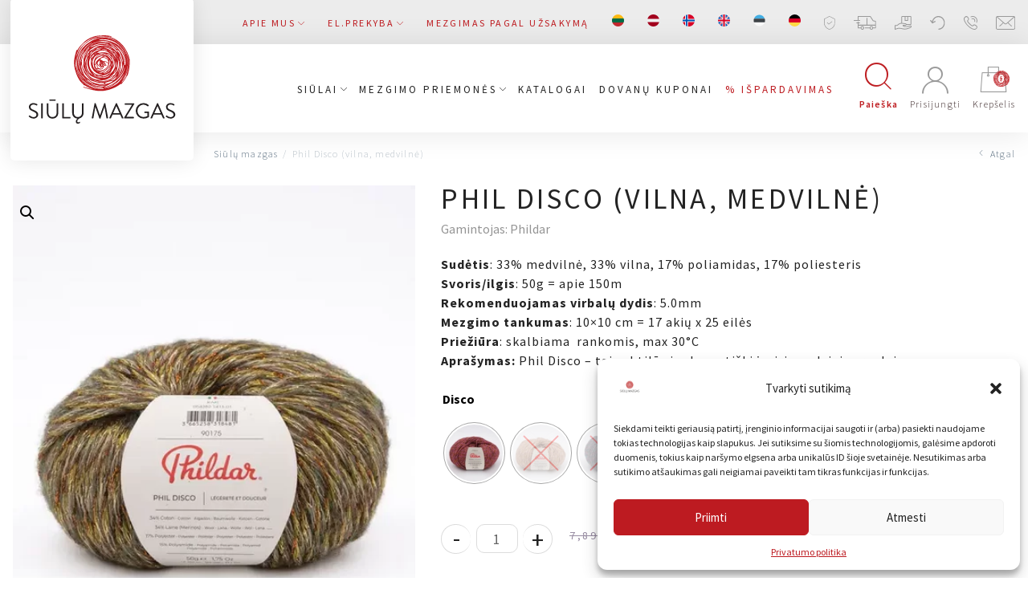

--- FILE ---
content_type: text/html; charset=UTF-8
request_url: https://siulumazgas.lt/produktas/phil-disco-vilna-medvilne/
body_size: 57584
content:
<!DOCTYPE html>
<html lang="lt-LT">

<head>
    <meta charset="UTF-8">
    <meta name="viewport" content="width=device-width, initial-scale=1">
    <link rel="profile" href="http://gmpg.org/xfn/11">

    
    
    
    
    <meta name="verify-paysera" content="f03e26938d19b074a0bb867491d61f5d">
    
    <script type="text/javascript" defer async src="https://cdn.trustindex.io/assets/js/richsnippet.js?eae483343936g72b"></script>
    <meta name='robots' content='index, follow, max-image-preview:large, max-snippet:-1, max-video-preview:-1' />
	<style>img:is([sizes="auto" i], [sizes^="auto," i]) { contain-intrinsic-size: 3000px 1500px }</style>
	<link rel="alternate" hreflang="lt" href="https://siulumazgas.lt/produktas/phil-disco-vilna-medvilne/" />
<link rel="alternate" hreflang="lv" href="https://siulumazgas.lt/lv/produktas/phil-disco-vilna-kokvilna/" />
<link rel="alternate" hreflang="no" href="https://siulumazgas.lt/no/produktas/phil-disco-vilna-medvilne/" />
<link rel="alternate" hreflang="en" href="https://siulumazgas.lt/en/produktas/phil-disco-wool-cotton/" />
<link rel="alternate" hreflang="et" href="https://siulumazgas.lt/et/produktas/phil-disco-vill-puuvill/" />
<link rel="alternate" hreflang="de" href="https://siulumazgas.lt/de/produktas/phil-disco-wolle-baumwolle/" />
<link rel="alternate" hreflang="x-default" href="https://siulumazgas.lt/produktas/phil-disco-vilna-medvilne/" />
<script>window._wca = window._wca || [];</script>

<!-- Google Tag Manager by PYS -->
    <script data-cfasync="false" data-pagespeed-no-defer>
	    window.dataLayerPYS = window.dataLayerPYS || [];
	</script>
<!-- End Google Tag Manager by PYS -->
<!-- Google Tag Manager by PYS -->
<script data-cfasync="false" data-pagespeed-no-defer>
	var pys_datalayer_name = "dataLayer";
	window.dataLayerPYS = window.dataLayerPYS || [];</script> 
<!-- End Google Tag Manager by PYS -->
	<!-- This site is optimized with the Yoast SEO plugin v26.8 - https://yoast.com/product/yoast-seo-wordpress/ -->
	<title>Phil Disco (vilna, medvilnė) - Siūlų Mazgas</title>
<link rel="preload" as="font" href="https://siulumazgas.lt/wp-content/themes/zex/assets/fonts/siulomazgas.woff" crossorigin>
<link rel="preload" as="font" href="https://siulumazgas.lt/wp-content/themes/zex/assets/fonts/zex.woff" crossorigin><link rel="preload" data-rocket-preload as="image" href="https://siulumazgas.lt/wp-content/uploads/2022/11/kaki.png" imagesrcset="/wp-content/uploads/2022/11/kaki.png 453w, /wp-content/uploads/2022/11/kaki-450x534.png 450w, /wp-content/uploads/2022/11/kaki-68x81.png 68w" imagesizes="(max-width: 453px) 100vw, 453px" fetchpriority="high"><link rel="stylesheet" href="https://siulumazgas.lt/wp-content/cache/fonts/1/google-fonts/css/3/0/0/b373bf7cf5a9eba326f46ea4f5825.css" data-wpr-hosted-gf-parameters="family=Source%20Sans%20Pro%3A300%2C400%2C600%2C700&subset=latin-ext&display=swap"/>
	<meta name="description" content="Phildar Disco išskirtiniai siūlai. Siūlai jaunimui. Žvilgantys siūlai. Siūlai žvilgančiam megztukui. Medvilnės siūlai mezginiui. Kokybiški siūlai." />
	<link rel="canonical" href="https://siulumazgas.lt/produktas/phil-disco-vilna-medvilne/" />
	<meta property="og:locale" content="lt_LT" />
	<meta property="og:type" content="article" />
	<meta property="og:title" content="Phil Disco (vilna, medvilnė) - Siūlų Mazgas" />
	<meta property="og:description" content="Phildar Disco išskirtiniai siūlai. Siūlai jaunimui. Žvilgantys siūlai. Siūlai žvilgančiam megztukui. Medvilnės siūlai mezginiui. Kokybiški siūlai." />
	<meta property="og:url" content="https://siulumazgas.lt/produktas/phil-disco-vilna-medvilne/" />
	<meta property="og:site_name" content="Siūlų Mazgas" />
	<meta property="article:publisher" content="https://www.facebook.com/Sil-mazgas-102147697982998/" />
	<meta property="article:modified_time" content="2026-01-23T13:51:24+00:00" />
	<meta property="og:image" content="https://siulumazgas.lt/wp-content/uploads/2022/11/kaki.png" />
	<meta property="og:image:width" content="453" />
	<meta property="og:image:height" content="538" />
	<meta property="og:image:type" content="image/png" />
	<meta name="twitter:card" content="summary_large_image" />
	<script type="application/ld+json" class="yoast-schema-graph">{"@context":"https://schema.org","@graph":[{"@type":"WebPage","@id":"https://siulumazgas.lt/produktas/phil-disco-vilna-medvilne/","url":"https://siulumazgas.lt/produktas/phil-disco-vilna-medvilne/","name":"Phil Disco (vilna, medvilnė) - Siūlų Mazgas","isPartOf":{"@id":"https://siulumazgas.lt/#website"},"primaryImageOfPage":{"@id":"https://siulumazgas.lt/produktas/phil-disco-vilna-medvilne/#primaryimage"},"image":{"@id":"https://siulumazgas.lt/produktas/phil-disco-vilna-medvilne/#primaryimage"},"thumbnailUrl":"/wp-content/uploads/2022/11/kaki.png","datePublished":"2022-11-01T11:00:53+00:00","dateModified":"2026-01-23T13:51:24+00:00","description":"Phildar Disco išskirtiniai siūlai. Siūlai jaunimui. Žvilgantys siūlai. Siūlai žvilgančiam megztukui. Medvilnės siūlai mezginiui. Kokybiški siūlai.","breadcrumb":{"@id":"https://siulumazgas.lt/produktas/phil-disco-vilna-medvilne/#breadcrumb"},"inLanguage":"lt-LT","potentialAction":[{"@type":"ReadAction","target":["https://siulumazgas.lt/produktas/phil-disco-vilna-medvilne/"]}]},{"@type":"ImageObject","inLanguage":"lt-LT","@id":"https://siulumazgas.lt/produktas/phil-disco-vilna-medvilne/#primaryimage","url":"/wp-content/uploads/2022/11/kaki.png","contentUrl":"/wp-content/uploads/2022/11/kaki.png","width":453,"height":538},{"@type":"BreadcrumbList","@id":"https://siulumazgas.lt/produktas/phil-disco-vilna-medvilne/#breadcrumb","itemListElement":[{"@type":"ListItem","position":1,"name":"Home","item":"https://siulumazgas.lt/"},{"@type":"ListItem","position":2,"name":"Parduotuvė","item":"https://siulumazgas.lt/parduotuve/"},{"@type":"ListItem","position":3,"name":"Phil Disco (vilna, medvilnė)"}]},{"@type":"WebSite","@id":"https://siulumazgas.lt/#website","url":"https://siulumazgas.lt/","name":"Siūlų Mazgas","description":"Website","publisher":{"@id":"https://siulumazgas.lt/#organization"},"potentialAction":[{"@type":"SearchAction","target":{"@type":"EntryPoint","urlTemplate":"https://siulumazgas.lt/search/{search_term_string}"},"query-input":{"@type":"PropertyValueSpecification","valueRequired":true,"valueName":"search_term_string"}}],"inLanguage":"lt-LT"},{"@type":"Organization","@id":"https://siulumazgas.lt/#organization","name":"Siūlų mazgas","url":"https://siulumazgas.lt/","logo":{"@type":"ImageObject","inLanguage":"lt-LT","@id":"https://siulumazgas.lt/#/schema/logo/image/","url":"/wp-content/uploads/2020/04/LOGO-SIULU-MAZGAS-1-1.png","contentUrl":"/wp-content/uploads/2020/04/LOGO-SIULU-MAZGAS-1-1.png","width":2482,"height":2482,"caption":"Siūlų mazgas"},"image":{"@id":"https://siulumazgas.lt/#/schema/logo/image/"},"sameAs":["https://www.facebook.com/Sil-mazgas-102147697982998/","https://www.youtube.com/channel/UC4Ozx3zaKD1p5Mszs_goT6Q"]}]}</script>
	<!-- / Yoast SEO plugin. -->


<link rel='dns-prefetch' href='//omnisnippet1.com' />
<link rel='dns-prefetch' href='//code.jquery.com' />
<link rel='dns-prefetch' href='//stats.wp.com' />
<link rel='dns-prefetch' href='//cdnjs.cloudflare.com' />
<link rel='dns-prefetch' href='//www.googletagmanager.com' />
<link rel='dns-prefetch' href='//fonts.soundestlink.com' />

<link rel='dns-prefetch' href='//connect.facebook.net' />

<link rel="stylesheet" href="/wp-content/plugins/omnisend-connect/includes/blocks/build/omnisend-checkout-block.css?ver=0.1.1">
<link rel="stylesheet" href="/wp-includes/css/dist/block-library/style.min.css?ver=6.8.3">
<style id='classic-theme-styles-inline-css' type='text/css'>
/*! This file is auto-generated */
.wp-block-button__link{color:#fff;background-color:#32373c;border-radius:9999px;box-shadow:none;text-decoration:none;padding:calc(.667em + 2px) calc(1.333em + 2px);font-size:1.125em}.wp-block-file__button{background:#32373c;color:#fff;text-decoration:none}
</style>
<style id='getwooplugins-attribute-filter-style-inline-css' type='text/css'>
.storepress-search-list-wrapper{display:flex;flex-direction:column;gap:1px}.storepress-components-search-control{margin-bottom:0!important;position:relative}.storepress-components-search-control input[type=search].storepress-components-search-control__input{background:#f0f0f0;border:none;border-radius:2px;box-shadow:0 0 0 transparent;display:block;font-family:-apple-system,BlinkMacSystemFont,Segoe UI,Roboto,Oxygen-Sans,Ubuntu,Cantarell,Helvetica Neue,sans-serif;font-size:16px;height:48px;line-height:normal;margin-left:0;margin-right:0;padding:16px 48px 16px 16px;transition:box-shadow .1s linear;width:100%}@media(prefers-reduced-motion:reduce){.storepress-components-search-control input[type=search].storepress-components-search-control__input{transition-delay:0s;transition-duration:0s}}@media(min-width:600px){.storepress-components-search-control input[type=search].storepress-components-search-control__input{font-size:13px;line-height:normal}}.storepress-components-search-control input[type=search].storepress-components-search-control__input:focus{border-color:var(--wp-admin-theme-color);box-shadow:0 0 0 .5px var(--wp-admin-theme-color);outline:2px solid transparent}.storepress-components-search-control input[type=search].storepress-components-search-control__input::-webkit-input-placeholder{color:rgba(30,30,30,.62)}.storepress-components-search-control input[type=search].storepress-components-search-control__input::-moz-placeholder{color:rgba(30,30,30,.62);opacity:1}.storepress-components-search-control input[type=search].storepress-components-search-control__input:-ms-input-placeholder{color:rgba(30,30,30,.62)}@media(min-width:600px){.storepress-components-search-control input[type=search].storepress-components-search-control__input{font-size:13px}}.storepress-components-search-control input[type=search].storepress-components-search-control__input:focus{background:#fff;box-shadow:inset 0 0 0 var(--wp-admin-border-width-focus) var(--wp-components-color-accent,var(--wp-admin-theme-color,#3858e9))}.storepress-components-search-control input[type=search].storepress-components-search-control__input::-moz-placeholder{color:#757575}.storepress-components-search-control input[type=search].storepress-components-search-control__input::placeholder{color:#757575}.storepress-components-search-control input[type=search].storepress-components-search-control__input::-webkit-search-cancel-button,.storepress-components-search-control input[type=search].storepress-components-search-control__input::-webkit-search-decoration,.storepress-components-search-control input[type=search].storepress-components-search-control__input::-webkit-search-results-button,.storepress-components-search-control input[type=search].storepress-components-search-control__input::-webkit-search-results-decoration{-webkit-appearance:none}.storepress-components-search-control__icon{align-items:center;bottom:0;display:flex;justify-content:center;position:absolute;right:12px;top:0;width:24px}.storepress-components-search-control__icon>svg{margin:8px 0}.storepress-components-search-control__input-wrapper{position:relative}.storepress-search-list-search-result-wrapper{border:1px solid #f0f0f0}.storepress-search-list-search-result-wrapper li,.storepress-search-list-search-result-wrapper ul{list-style:none;margin:0;padding:0}.storepress-search-list-search-result-wrapper ul{border:1px solid #f0f0f0;max-height:40vh;overflow:auto}.storepress-search-list-search-result-wrapper li{align-items:center;border-bottom:1px solid #f0f0f0;color:#2f2f2f;display:flex;font-family:-apple-system,BlinkMacSystemFont,Segoe UI,Roboto,Oxygen-Sans,Ubuntu,Cantarell,Helvetica Neue,sans-serif;font-size:13px;gap:5px;padding:8px}.storepress-search-list-search-result-wrapper li.selected,.storepress-search-list-search-result-wrapper li:hover{background-color:#f0f0f0}.storepress-search-list-search-result-wrapper li:last-child{border-bottom:none}.storepress-search-list-search-result-wrapper li input{height:20px;margin:0;padding:0;width:20px}.storepress-search-list-search-result-wrapper li input[type=radio]{-webkit-appearance:auto;box-shadow:none}.storepress-search-list-search-result-wrapper li input[type=radio]:before{display:none}.storepress-search-list-search-result-wrapper li .storepress-search-list-search-result-item{background-color:#fff}.storepress-search-list-search-result-wrapper li .storepress-search-list-search-result-item__label{cursor:pointer}.storepress-search-list-search-result-wrapper li .storepress-search-list-search-result-item__title{box-sizing:content-box;height:20px;padding:4px}.storepress-search-list-search-result-wrapper li .storepress-search-list-search-result-item__meta{background-color:#ddd;border-radius:5px;padding:4px}
.wp-block-getwooplugins-attribute-filter .filter-items{display:flex;flex-direction:column;float:none!important;gap:10px;margin:0;padding:0}.wp-block-getwooplugins-attribute-filter .filter-items li{list-style:none}.wp-block-getwooplugins-attribute-filter .filter-items.enabled-filter-display-limit-mode .filter-item:not(.selected):nth-child(n+10){display:none!important}.wp-block-getwooplugins-attribute-filter .filter-items.enabled-filter-display-limit-mode .filter-item-more{align-self:flex-end;display:flex}.wp-block-getwooplugins-attribute-filter.is-style-button .filter-items.enabled-filter-display-limit-mode .filter-item-more{align-items:center;align-self:auto}.wp-block-getwooplugins-attribute-filter .filter-item-more{display:none}.wp-block-getwooplugins-attribute-filter .filter-item{align-items:center;display:flex;flex-direction:row;gap:10px;justify-content:space-between}.wp-block-getwooplugins-attribute-filter .filter-item .item{border:2px solid #fff;box-shadow:var(--wvs-item-box-shadow,0 0 0 1px #a8a8a8);box-sizing:border-box;display:block;height:100%;transition:box-shadow .2s ease;width:100%}.wp-block-getwooplugins-attribute-filter .filter-item .item:hover{box-shadow:var(--wvs-hover-item-box-shadow,0 0 0 3px #ddd)}.wp-block-getwooplugins-attribute-filter .filter-item .text{display:inline-block;font-size:.875em}.wp-block-getwooplugins-attribute-filter .filter-item.style-squared .count,.wp-block-getwooplugins-attribute-filter .filter-item.style-squared .item{border-radius:3px}.wp-block-getwooplugins-attribute-filter .filter-item.style-rounded .item{border-radius:100%}.wp-block-getwooplugins-attribute-filter .filter-item.style-rounded .count{border-radius:12px}.wp-block-getwooplugins-attribute-filter .filter-item-wrapper{align-items:center;display:flex;gap:10px}.wp-block-getwooplugins-attribute-filter .filter-item-contents{display:flex;height:var(--wvs-archive-product-item-height,30px);justify-content:center;position:relative;width:var(--wvs-archive-product-item-width,30px)}.wp-block-getwooplugins-attribute-filter .filter-item .count{border:1px solid rgba(0,0,0,.102);color:#000;font-size:12px;line-height:10px;min-width:10px;padding:5px;text-align:center}.wp-block-getwooplugins-attribute-filter .filter-item-inner{width:100%}.wp-block-getwooplugins-attribute-filter .filter-item.selected{order:-1}.wp-block-getwooplugins-attribute-filter .filter-item.selected .item{box-shadow:var(--wvs-selected-item-box-shadow,0 0 0 2px #000)}.wp-block-getwooplugins-attribute-filter .filter-item.selected .filter-item-inner:before{background-image:var(--wvs-tick);background-position:50%;background-repeat:no-repeat;background-size:60%;content:" ";display:block;height:100%;position:absolute;width:100%}.wp-block-getwooplugins-attribute-filter .filter-item.selected .count{background:#000;border:1px solid #000;color:#fff}.wp-block-getwooplugins-attribute-filter.is-style-button .filter-items{flex-direction:row;flex-wrap:wrap}.wp-block-getwooplugins-attribute-filter.is-style-button .filter-item{border:1px solid rgba(0,0,0,.102);border-radius:3px;margin:0;padding:5px 8px 5px 5px}.wp-block-getwooplugins-attribute-filter.is-style-button .filter-item.style-rounded{border-radius:40px}.wp-block-getwooplugins-attribute-filter.is-style-button .filter-item.selected{border:1px solid #000}

</style>
<style id='global-styles-inline-css' type='text/css'>
:root{--wp--preset--aspect-ratio--square: 1;--wp--preset--aspect-ratio--4-3: 4/3;--wp--preset--aspect-ratio--3-4: 3/4;--wp--preset--aspect-ratio--3-2: 3/2;--wp--preset--aspect-ratio--2-3: 2/3;--wp--preset--aspect-ratio--16-9: 16/9;--wp--preset--aspect-ratio--9-16: 9/16;--wp--preset--color--black: #000000;--wp--preset--color--cyan-bluish-gray: #abb8c3;--wp--preset--color--white: #ffffff;--wp--preset--color--pale-pink: #f78da7;--wp--preset--color--vivid-red: #cf2e2e;--wp--preset--color--luminous-vivid-orange: #ff6900;--wp--preset--color--luminous-vivid-amber: #fcb900;--wp--preset--color--light-green-cyan: #7bdcb5;--wp--preset--color--vivid-green-cyan: #00d084;--wp--preset--color--pale-cyan-blue: #8ed1fc;--wp--preset--color--vivid-cyan-blue: #0693e3;--wp--preset--color--vivid-purple: #9b51e0;--wp--preset--gradient--vivid-cyan-blue-to-vivid-purple: linear-gradient(135deg,rgba(6,147,227,1) 0%,rgb(155,81,224) 100%);--wp--preset--gradient--light-green-cyan-to-vivid-green-cyan: linear-gradient(135deg,rgb(122,220,180) 0%,rgb(0,208,130) 100%);--wp--preset--gradient--luminous-vivid-amber-to-luminous-vivid-orange: linear-gradient(135deg,rgba(252,185,0,1) 0%,rgba(255,105,0,1) 100%);--wp--preset--gradient--luminous-vivid-orange-to-vivid-red: linear-gradient(135deg,rgba(255,105,0,1) 0%,rgb(207,46,46) 100%);--wp--preset--gradient--very-light-gray-to-cyan-bluish-gray: linear-gradient(135deg,rgb(238,238,238) 0%,rgb(169,184,195) 100%);--wp--preset--gradient--cool-to-warm-spectrum: linear-gradient(135deg,rgb(74,234,220) 0%,rgb(151,120,209) 20%,rgb(207,42,186) 40%,rgb(238,44,130) 60%,rgb(251,105,98) 80%,rgb(254,248,76) 100%);--wp--preset--gradient--blush-light-purple: linear-gradient(135deg,rgb(255,206,236) 0%,rgb(152,150,240) 100%);--wp--preset--gradient--blush-bordeaux: linear-gradient(135deg,rgb(254,205,165) 0%,rgb(254,45,45) 50%,rgb(107,0,62) 100%);--wp--preset--gradient--luminous-dusk: linear-gradient(135deg,rgb(255,203,112) 0%,rgb(199,81,192) 50%,rgb(65,88,208) 100%);--wp--preset--gradient--pale-ocean: linear-gradient(135deg,rgb(255,245,203) 0%,rgb(182,227,212) 50%,rgb(51,167,181) 100%);--wp--preset--gradient--electric-grass: linear-gradient(135deg,rgb(202,248,128) 0%,rgb(113,206,126) 100%);--wp--preset--gradient--midnight: linear-gradient(135deg,rgb(2,3,129) 0%,rgb(40,116,252) 100%);--wp--preset--font-size--small: 13px;--wp--preset--font-size--medium: 20px;--wp--preset--font-size--large: 36px;--wp--preset--font-size--x-large: 42px;--wp--preset--spacing--20: 0.44rem;--wp--preset--spacing--30: 0.67rem;--wp--preset--spacing--40: 1rem;--wp--preset--spacing--50: 1.5rem;--wp--preset--spacing--60: 2.25rem;--wp--preset--spacing--70: 3.38rem;--wp--preset--spacing--80: 5.06rem;--wp--preset--shadow--natural: 6px 6px 9px rgba(0, 0, 0, 0.2);--wp--preset--shadow--deep: 12px 12px 50px rgba(0, 0, 0, 0.4);--wp--preset--shadow--sharp: 6px 6px 0px rgba(0, 0, 0, 0.2);--wp--preset--shadow--outlined: 6px 6px 0px -3px rgba(255, 255, 255, 1), 6px 6px rgba(0, 0, 0, 1);--wp--preset--shadow--crisp: 6px 6px 0px rgba(0, 0, 0, 1);}:where(.is-layout-flex){gap: 0.5em;}:where(.is-layout-grid){gap: 0.5em;}body .is-layout-flex{display: flex;}.is-layout-flex{flex-wrap: wrap;align-items: center;}.is-layout-flex > :is(*, div){margin: 0;}body .is-layout-grid{display: grid;}.is-layout-grid > :is(*, div){margin: 0;}:where(.wp-block-columns.is-layout-flex){gap: 2em;}:where(.wp-block-columns.is-layout-grid){gap: 2em;}:where(.wp-block-post-template.is-layout-flex){gap: 1.25em;}:where(.wp-block-post-template.is-layout-grid){gap: 1.25em;}.has-black-color{color: var(--wp--preset--color--black) !important;}.has-cyan-bluish-gray-color{color: var(--wp--preset--color--cyan-bluish-gray) !important;}.has-white-color{color: var(--wp--preset--color--white) !important;}.has-pale-pink-color{color: var(--wp--preset--color--pale-pink) !important;}.has-vivid-red-color{color: var(--wp--preset--color--vivid-red) !important;}.has-luminous-vivid-orange-color{color: var(--wp--preset--color--luminous-vivid-orange) !important;}.has-luminous-vivid-amber-color{color: var(--wp--preset--color--luminous-vivid-amber) !important;}.has-light-green-cyan-color{color: var(--wp--preset--color--light-green-cyan) !important;}.has-vivid-green-cyan-color{color: var(--wp--preset--color--vivid-green-cyan) !important;}.has-pale-cyan-blue-color{color: var(--wp--preset--color--pale-cyan-blue) !important;}.has-vivid-cyan-blue-color{color: var(--wp--preset--color--vivid-cyan-blue) !important;}.has-vivid-purple-color{color: var(--wp--preset--color--vivid-purple) !important;}.has-black-background-color{background-color: var(--wp--preset--color--black) !important;}.has-cyan-bluish-gray-background-color{background-color: var(--wp--preset--color--cyan-bluish-gray) !important;}.has-white-background-color{background-color: var(--wp--preset--color--white) !important;}.has-pale-pink-background-color{background-color: var(--wp--preset--color--pale-pink) !important;}.has-vivid-red-background-color{background-color: var(--wp--preset--color--vivid-red) !important;}.has-luminous-vivid-orange-background-color{background-color: var(--wp--preset--color--luminous-vivid-orange) !important;}.has-luminous-vivid-amber-background-color{background-color: var(--wp--preset--color--luminous-vivid-amber) !important;}.has-light-green-cyan-background-color{background-color: var(--wp--preset--color--light-green-cyan) !important;}.has-vivid-green-cyan-background-color{background-color: var(--wp--preset--color--vivid-green-cyan) !important;}.has-pale-cyan-blue-background-color{background-color: var(--wp--preset--color--pale-cyan-blue) !important;}.has-vivid-cyan-blue-background-color{background-color: var(--wp--preset--color--vivid-cyan-blue) !important;}.has-vivid-purple-background-color{background-color: var(--wp--preset--color--vivid-purple) !important;}.has-black-border-color{border-color: var(--wp--preset--color--black) !important;}.has-cyan-bluish-gray-border-color{border-color: var(--wp--preset--color--cyan-bluish-gray) !important;}.has-white-border-color{border-color: var(--wp--preset--color--white) !important;}.has-pale-pink-border-color{border-color: var(--wp--preset--color--pale-pink) !important;}.has-vivid-red-border-color{border-color: var(--wp--preset--color--vivid-red) !important;}.has-luminous-vivid-orange-border-color{border-color: var(--wp--preset--color--luminous-vivid-orange) !important;}.has-luminous-vivid-amber-border-color{border-color: var(--wp--preset--color--luminous-vivid-amber) !important;}.has-light-green-cyan-border-color{border-color: var(--wp--preset--color--light-green-cyan) !important;}.has-vivid-green-cyan-border-color{border-color: var(--wp--preset--color--vivid-green-cyan) !important;}.has-pale-cyan-blue-border-color{border-color: var(--wp--preset--color--pale-cyan-blue) !important;}.has-vivid-cyan-blue-border-color{border-color: var(--wp--preset--color--vivid-cyan-blue) !important;}.has-vivid-purple-border-color{border-color: var(--wp--preset--color--vivid-purple) !important;}.has-vivid-cyan-blue-to-vivid-purple-gradient-background{background: var(--wp--preset--gradient--vivid-cyan-blue-to-vivid-purple) !important;}.has-light-green-cyan-to-vivid-green-cyan-gradient-background{background: var(--wp--preset--gradient--light-green-cyan-to-vivid-green-cyan) !important;}.has-luminous-vivid-amber-to-luminous-vivid-orange-gradient-background{background: var(--wp--preset--gradient--luminous-vivid-amber-to-luminous-vivid-orange) !important;}.has-luminous-vivid-orange-to-vivid-red-gradient-background{background: var(--wp--preset--gradient--luminous-vivid-orange-to-vivid-red) !important;}.has-very-light-gray-to-cyan-bluish-gray-gradient-background{background: var(--wp--preset--gradient--very-light-gray-to-cyan-bluish-gray) !important;}.has-cool-to-warm-spectrum-gradient-background{background: var(--wp--preset--gradient--cool-to-warm-spectrum) !important;}.has-blush-light-purple-gradient-background{background: var(--wp--preset--gradient--blush-light-purple) !important;}.has-blush-bordeaux-gradient-background{background: var(--wp--preset--gradient--blush-bordeaux) !important;}.has-luminous-dusk-gradient-background{background: var(--wp--preset--gradient--luminous-dusk) !important;}.has-pale-ocean-gradient-background{background: var(--wp--preset--gradient--pale-ocean) !important;}.has-electric-grass-gradient-background{background: var(--wp--preset--gradient--electric-grass) !important;}.has-midnight-gradient-background{background: var(--wp--preset--gradient--midnight) !important;}.has-small-font-size{font-size: var(--wp--preset--font-size--small) !important;}.has-medium-font-size{font-size: var(--wp--preset--font-size--medium) !important;}.has-large-font-size{font-size: var(--wp--preset--font-size--large) !important;}.has-x-large-font-size{font-size: var(--wp--preset--font-size--x-large) !important;}
:where(.wp-block-post-template.is-layout-flex){gap: 1.25em;}:where(.wp-block-post-template.is-layout-grid){gap: 1.25em;}
:where(.wp-block-columns.is-layout-flex){gap: 2em;}:where(.wp-block-columns.is-layout-grid){gap: 2em;}
:root :where(.wp-block-pullquote){font-size: 1.5em;line-height: 1.6;}
</style>
<link rel="stylesheet" href="/wp-content/plugins/woocommerce/assets/css/photoswipe/photoswipe.min.css?ver=10.2.3">
<link rel="stylesheet" href="/wp-content/plugins/woocommerce/assets/css/photoswipe/default-skin/default-skin.min.css?ver=10.2.3">
<link rel="stylesheet" href="/wp-content/plugins/woocommerce/assets/css/woocommerce-layout.css?ver=10.2.3">
<style id='woocommerce-layout-inline-css' type='text/css'>

	.infinite-scroll .woocommerce-pagination {
		display: none;
	}
</style>
<link rel="stylesheet" href="/wp-content/plugins/woocommerce/assets/css/woocommerce-smallscreen.css?ver=10.2.3" media="only screen and (max-width: 768px)">
<link rel="stylesheet" href="/wp-content/plugins/woocommerce/assets/css/woocommerce.css?ver=10.2.3">
<style id='woocommerce-inline-inline-css' type='text/css'>
.woocommerce form .form-row .required { visibility: visible; }
</style>
<link rel="stylesheet" href="/wp-content/plugins/wp-automatic/css/wp-automatic.css?ver=1.0.0">
<link rel="stylesheet" href="/wp-content/plugins/sitepress-multilingual-cms/templates/language-switchers/menu-item/style.min.css?ver=1">
<link rel="stylesheet" href="/wp-content/plugins/complianz-gdpr/assets/css/cookieblocker.min.css?ver=1765747141">
<link rel="stylesheet" href="//cdnjs.cloudflare.com/ajax/libs/select2/4.0.7/css/select2.css?ver=1.0">
<link rel="stylesheet" href="/wp-content/plugins/woo-variation-swatches/assets/css/frontend.min.css?ver=1760531271">
<style id='woo-variation-swatches-inline-css' type='text/css'>
:root {
--wvs-tick:url("data:image/svg+xml;utf8,%3Csvg filter='drop-shadow(0px 0px 2px rgb(0 0 0 / .8))' xmlns='http://www.w3.org/2000/svg'  viewBox='0 0 30 30'%3E%3Cpath fill='none' stroke='%23ffffff' stroke-linecap='round' stroke-linejoin='round' stroke-width='4' d='M4 16L11 23 27 7'/%3E%3C/svg%3E");

--wvs-cross:url("data:image/svg+xml;utf8,%3Csvg filter='drop-shadow(0px 0px 5px rgb(255 255 255 / .6))' xmlns='http://www.w3.org/2000/svg' width='72px' height='72px' viewBox='0 0 24 24'%3E%3Cpath fill='none' stroke='%23ff0000' stroke-linecap='round' stroke-width='0.6' d='M5 5L19 19M19 5L5 19'/%3E%3C/svg%3E");
--wvs-position:flex-start;
--wvs-single-product-large-item-width:40px;
--wvs-single-product-large-item-height:40px;
--wvs-single-product-large-item-font-size:16px;
--wvs-single-product-item-width:75px;
--wvs-single-product-item-height:75px;
--wvs-single-product-item-font-size:16px;
--wvs-archive-product-item-width:30px;
--wvs-archive-product-item-height:30px;
--wvs-archive-product-item-font-size:16px;
--wvs-tooltip-background-color:#333333;
--wvs-tooltip-text-color:#FFFFFF;
--wvs-item-box-shadow:0 0 0 1px #a8a8a8;
--wvs-item-background-color:#FFFFFF;
--wvs-item-text-color:#000000;
--wvs-hover-item-box-shadow:0 0 0 3px #000000;
--wvs-hover-item-background-color:#FFFFFF;
--wvs-hover-item-text-color:#000000;
--wvs-selected-item-box-shadow:0 0 0 2px #000000;
--wvs-selected-item-background-color:#FFFFFF;
--wvs-selected-item-text-color:#000000}
</style>
<link rel="stylesheet" href="/wp-content/plugins/woocommerce/assets/css/brands.css?ver=10.2.3">
<link rel="stylesheet" href="https://cdnjs.cloudflare.com/ajax/libs/lightgallery/1.6.12/css/lightgallery.min.css?ver=1.3">
<link rel="stylesheet" href="/wp-content/themes/zex/assets/css/app.min.css?ver=6.0.0">
<link rel="stylesheet" href="/wp-content/themes/zex/style.css?ver=4.0">
<script type="text/javascript" id="wpml-cookie-js-extra">
/* <![CDATA[ */
var wpml_cookies = {"wp-wpml_current_language":{"value":"lt","expires":1,"path":"\/"}};
var wpml_cookies = {"wp-wpml_current_language":{"value":"lt","expires":1,"path":"\/"}};
/* ]]> */
</script>
<script type="text/javascript" src="/wp-content/plugins/sitepress-multilingual-cms/res/js/cookies/language-cookie.js?ver=483900" id="wpml-cookie-js" defer="defer" data-wp-strategy="defer"></script>
<script type="text/javascript" src="https://code.jquery.com/jquery-3.7.1.min.js?ver=3.7.1" id="jquery-js"></script>
<script type="text/javascript" src="/wp-content/plugins/woocommerce/assets/js/zoom/jquery.zoom.min.js?ver=1.7.21-wc.10.2.3" id="zoom-js" defer="defer" data-wp-strategy="defer"></script>
<script type="text/javascript" src="/wp-content/plugins/woocommerce/assets/js/flexslider/jquery.flexslider.min.js?ver=2.7.2-wc.10.2.3" id="flexslider-js" defer="defer" data-wp-strategy="defer"></script>
<script type="text/javascript" src="/wp-content/plugins/woocommerce/assets/js/photoswipe/photoswipe.min.js?ver=4.1.1-wc.10.2.3" id="photoswipe-js" defer="defer" data-wp-strategy="defer"></script>
<script type="text/javascript" src="/wp-content/plugins/woocommerce/assets/js/photoswipe/photoswipe-ui-default.min.js?ver=4.1.1-wc.10.2.3" id="photoswipe-ui-default-js" defer="defer" data-wp-strategy="defer"></script>
<script type="text/javascript" id="wc-single-product-js-extra">
/* <![CDATA[ */
var wc_single_product_params = {"i18n_required_rating_text":"Pasirinkite \u012fvertinim\u0105","i18n_rating_options":["1 i\u0161 5 \u017evaig\u017edu\u010di\u0173","2 i\u0161 5 \u017evaig\u017edu\u010di\u0173","3 i\u0161 5 \u017evaig\u017edu\u010di\u0173","4 i\u0161 5 \u017evaig\u017edu\u010di\u0173","5 i\u0161 5 \u017evaig\u017edu\u010di\u0173"],"i18n_product_gallery_trigger_text":"Visa bildgalleri i fullsk\u00e4rm","review_rating_required":"yes","flexslider":{"rtl":false,"animation":"slide","smoothHeight":true,"directionNav":true,"controlNav":"thumbnails","slideshow":false,"animationSpeed":500,"animationLoop":false,"allowOneSlide":false,"sync":".flex-control-thumbs","easing":"swing"},"zoom_enabled":"1","zoom_options":[],"photoswipe_enabled":"1","photoswipe_options":{"shareEl":false,"closeOnScroll":false,"history":false,"hideAnimationDuration":0,"showAnimationDuration":0},"flexslider_enabled":"1"};
/* ]]> */
</script>
<script type="text/javascript" src="/wp-content/plugins/woocommerce/assets/js/frontend/single-product.min.js?ver=10.2.3" id="wc-single-product-js" defer="defer" data-wp-strategy="defer"></script>
<script type="text/javascript" src="/wp-content/plugins/woocommerce/assets/js/jquery-blockui/jquery.blockUI.min.js?ver=2.7.0-wc.10.2.3" id="jquery-blockui-js" data-wp-strategy="defer"></script>
<script type="text/javascript" src="/wp-content/plugins/woocommerce/assets/js/js-cookie/js.cookie.min.js?ver=2.1.4-wc.10.2.3" id="js-cookie-js" defer="defer" data-wp-strategy="defer"></script>
<script type="text/javascript" id="woocommerce-js-extra">
/* <![CDATA[ */
var woocommerce_params = {"ajax_url":"\/wp-admin\/admin-ajax.php","wc_ajax_url":"\/?wc-ajax=%%endpoint%%","i18n_password_show":"Rodyti slapta\u017eod\u012f","i18n_password_hide":"Sl\u0117pti slapta\u017eod\u012f"};
/* ]]> */
</script>
<script type="text/javascript" src="/wp-content/plugins/woocommerce/assets/js/frontend/woocommerce.min.js?ver=10.2.3" id="woocommerce-js" defer="defer" data-wp-strategy="defer"></script>
<script type="text/javascript" src="/wp-content/plugins/wp-automatic/js/main-front.js?ver=1.0.1" id="wp_automatic_gallery-js"></script>
<script data-service="jetpack-statistics" data-category="statistics" type="text/plain" data-cmplz-src="https://stats.wp.com/s-202605.js" id="woocommerce-analytics-js" defer="defer" data-wp-strategy="defer"></script>
<script data-service="facebook" data-category="marketing" type="text/plain" data-cmplz-src="/wp-content/plugins/pixelyoursite/dist/scripts/jquery.bind-first-0.2.3.min.js?ver=0.2.3" id="jquery-bind-first-js"></script>
<script data-service="facebook" data-category="marketing" type="text/plain" data-cmplz-src="/wp-content/plugins/pixelyoursite/dist/scripts/js.cookie-2.1.3.min.js?ver=2.1.3" id="js-cookie-pys-js"></script>
<script data-service="facebook" data-category="marketing" type="text/plain" data-cmplz-src="/wp-content/plugins/pixelyoursite/dist/scripts/tld.min.js?ver=2.3.1" id="js-tld-js"></script>
<script data-service="facebook" data-category="marketing" type="text/plain" id="pys-js-extra">
/* <![CDATA[ */
var pysOptions = {"staticEvents":{"facebook":{"woo_view_content":[{"delay":0,"type":"static","name":"ViewContent","pixelIds":["214444509785445"],"eventID":"e8f51960-8f68-4483-8fbe-f0f7e1afac6b","params":{"content_ids":["263098"],"content_type":"product_group","content_name":"Phil Disco (vilna, medviln\u0117)","category_name":"Si\u016blai, I\u0161parduotuv\u0117, Margi si\u016blai, Mezgimo si\u016blai, Pagal gamintoj\u0105, Pagal pluo\u0161t\u0105, Si\u016blai vasarai, Si\u016blai \u017eiemai, Blizg\u016bs si\u016blai, Medviln\u0117, Phildar, Poliesteris, Pusviln\u0117, Vilna","value":"5.55","currency":"EUR","contents":[{"id":"263098","quantity":1}],"product_price":"5.55","page_title":"Phil Disco (vilna, medviln\u0117)","post_type":"product","post_id":263098,"plugin":"PixelYourSite","user_role":"guest","event_url":"siulumazgas.lt\/produktas\/phil-disco-vilna-medvilne\/"},"e_id":"woo_view_content","ids":[],"hasTimeWindow":false,"timeWindow":0,"woo_order":"","edd_order":""}],"init_event":[{"delay":0,"type":"static","ajaxFire":false,"name":"PageView","pixelIds":["214444509785445"],"eventID":"cb03b788-ba85-4b89-b9f5-df5ed7248539","params":{"page_title":"Phil Disco (vilna, medviln\u0117)","post_type":"product","post_id":263098,"plugin":"PixelYourSite","user_role":"guest","event_url":"siulumazgas.lt\/produktas\/phil-disco-vilna-medvilne\/"},"e_id":"init_event","ids":[],"hasTimeWindow":false,"timeWindow":0,"woo_order":"","edd_order":""}]},"ga":{"woo_view_content":[{"delay":0,"type":"static","name":"view_item","trackingIds":["G-HPGXJ3WY6K"],"eventID":"e8f51960-8f68-4483-8fbe-f0f7e1afac6b","params":{"event_category":"ecommerce","currency":"EUR","items":[{"item_id":"263098","item_name":"Phil Disco (vilna, medviln\u0117)","quantity":1,"price":"5.55","item_category":"Vilna","item_category2":"Pusviln\u0117","item_category3":"Poliesteris","item_category4":"Phildar","item_category5":"Medviln\u0117"},{"item_id":"518240","item_name":"Phil Disco (vilna, medviln\u0117) - 2358 (fete)","quantity":1,"price":"5.55","item_category":"Vilna","item_category2":"Pusviln\u0117","item_category3":"Poliesteris","item_category4":"Phildar","item_category5":"Medviln\u0117"},{"item_id":"518241","item_name":"Phil Disco (vilna, medviln\u0117) - 2551 \u017eydra (glacier)","quantity":1,"price":"5.55","item_category":"Vilna","item_category2":"Pusviln\u0117","item_category3":"Poliesteris","item_category4":"Phildar","item_category5":"Medviln\u0117"},{"item_id":"518242","item_name":"Phil Disco (vilna, medviln\u0117) - 1415 chaki (kaki)","quantity":1,"price":"5.55","item_category":"Vilna","item_category2":"Pusviln\u0117","item_category3":"Poliesteris","item_category4":"Phildar","item_category5":"Medviln\u0117"},{"item_id":"263169","item_name":"Phil Disco (vilna, medviln\u0117) - 1033 (bourgogne)","quantity":1,"price":"5.55","item_category":"Vilna","item_category2":"Pusviln\u0117","item_category3":"Poliesteris","item_category4":"Phildar","item_category5":"Medviln\u0117"},{"item_id":"263170","item_name":"Phil Disco (vilna, medviln\u0117) - 1005 (champagne)","quantity":1,"price":"5.55","item_category":"Vilna","item_category2":"Pusviln\u0117","item_category3":"Poliesteris","item_category4":"Phildar","item_category5":"Medviln\u0117"},{"item_id":"263171","item_name":"Phil Disco (vilna, medviln\u0117) - 1015 (cosmos)","quantity":1,"price":"5.55","item_category":"Vilna","item_category2":"Pusviln\u0117","item_category3":"Poliesteris","item_category4":"Phildar","item_category5":"Medviln\u0117"}],"value":"5.55","page_title":"Phil Disco (vilna, medviln\u0117)","post_type":"product","post_id":263098,"plugin":"PixelYourSite","user_role":"guest","event_url":"siulumazgas.lt\/produktas\/phil-disco-vilna-medvilne\/"},"e_id":"woo_view_content","ids":[],"hasTimeWindow":false,"timeWindow":0,"pixelIds":[],"woo_order":"","edd_order":""}],"init_event":[{"delay":0,"type":"static","name":"page_view","trackingIds":["G-HPGXJ3WY6K"],"eventID":"cb03b788-ba85-4b89-b9f5-df5ed7248539","params":{"page_title":"Phil Disco (vilna, medviln\u0117)","post_type":"product","post_id":263098,"plugin":"PixelYourSite","user_role":"guest","event_url":"siulumazgas.lt\/produktas\/phil-disco-vilna-medvilne\/"},"e_id":"init_event","ids":[],"hasTimeWindow":false,"timeWindow":0,"pixelIds":[],"woo_order":"","edd_order":""}]},"gtm":{"woo_view_content":[{"delay":0,"type":"static","name":"view_item","trackingIds":["GTM-KBPD5MH"],"eventID":"e8f51960-8f68-4483-8fbe-f0f7e1afac6b","params":{"triggerType":{"type":"ecommerce"},"event_category":"ecommerce","ecommerce":{"currency":"EUR","items":[{"item_id":"263098","item_name":"Phil Disco (vilna, medviln\u0117)","quantity":1,"price":"5.55","item_category":"Si\u016blai","item_category2":"I\u0161parduotuv\u0117","item_category3":"Margi si\u016blai","item_category4":"Mezgimo si\u016blai","item_category5":"Pagal gamintoj\u0105"}],"value":"5.55"},"page_title":"Phil Disco (vilna, medviln\u0117)","post_type":"product","post_id":263098,"plugin":"PixelYourSite","user_role":"guest","event_url":"siulumazgas.lt\/produktas\/phil-disco-vilna-medvilne\/"},"e_id":"woo_view_content","ids":[],"hasTimeWindow":false,"timeWindow":0,"pixelIds":[],"woo_order":"","edd_order":""}],"init_event":[{"delay":0,"type":"static","name":"page_view","trackingIds":["GTM-KBPD5MH"],"eventID":"cb03b788-ba85-4b89-b9f5-df5ed7248539","params":{"page_title":"Phil Disco (vilna, medviln\u0117)","post_type":"product","post_id":263098,"plugin":"PixelYourSite","user_role":"guest","event_url":"siulumazgas.lt\/produktas\/phil-disco-vilna-medvilne\/"},"e_id":"init_event","ids":[],"hasTimeWindow":false,"timeWindow":0,"pixelIds":[],"woo_order":"","edd_order":""}]}},"dynamicEvents":{"woo_add_to_cart_on_button_click":{"facebook":{"delay":0,"type":"dyn","name":"AddToCart","pixelIds":["214444509785445"],"eventID":"43a3ed55-0412-414d-8063-4082c22abf00","params":{"page_title":"Phil Disco (vilna, medviln\u0117)","post_type":"product","post_id":263098,"plugin":"PixelYourSite","user_role":"guest","event_url":"siulumazgas.lt\/produktas\/phil-disco-vilna-medvilne\/"},"e_id":"woo_add_to_cart_on_button_click","ids":[],"hasTimeWindow":false,"timeWindow":0,"woo_order":"","edd_order":""},"ga":{"delay":0,"type":"dyn","name":"add_to_cart","trackingIds":["G-HPGXJ3WY6K"],"eventID":"43a3ed55-0412-414d-8063-4082c22abf00","params":{"page_title":"Phil Disco (vilna, medviln\u0117)","post_type":"product","post_id":263098,"plugin":"PixelYourSite","user_role":"guest","event_url":"siulumazgas.lt\/produktas\/phil-disco-vilna-medvilne\/"},"e_id":"woo_add_to_cart_on_button_click","ids":[],"hasTimeWindow":false,"timeWindow":0,"pixelIds":[],"woo_order":"","edd_order":""},"gtm":{"delay":0,"type":"dyn","name":"add_to_cart","trackingIds":["GTM-KBPD5MH"],"eventID":"43a3ed55-0412-414d-8063-4082c22abf00","params":{"triggerType":{"type":"ecommerce"},"page_title":"Phil Disco (vilna, medviln\u0117)","post_type":"product","post_id":263098,"plugin":"PixelYourSite","user_role":"guest","event_url":"siulumazgas.lt\/produktas\/phil-disco-vilna-medvilne\/"},"e_id":"woo_add_to_cart_on_button_click","ids":[],"hasTimeWindow":false,"timeWindow":0,"pixelIds":[],"woo_order":"","edd_order":""}}},"triggerEvents":[],"triggerEventTypes":[],"facebook":{"pixelIds":["214444509785445"],"advancedMatching":{"external_id":"aedfcfdbfeefebfabebdbccced"},"advancedMatchingEnabled":true,"removeMetadata":false,"wooVariableAsSimple":false,"serverApiEnabled":true,"wooCRSendFromServer":false,"send_external_id":null,"enabled_medical":false,"do_not_track_medical_param":["event_url","post_title","page_title","landing_page","content_name","categories","category_name","tags"],"meta_ldu":false},"ga":{"trackingIds":["G-HPGXJ3WY6K"],"commentEventEnabled":true,"downloadEnabled":true,"formEventEnabled":true,"crossDomainEnabled":false,"crossDomainAcceptIncoming":false,"crossDomainDomains":[],"isDebugEnabled":[],"serverContainerUrls":{"G-HPGXJ3WY6K":{"enable_server_container":"","server_container_url":"","transport_url":""}},"additionalConfig":{"G-HPGXJ3WY6K":{"first_party_collection":true}},"disableAdvertisingFeatures":false,"disableAdvertisingPersonalization":false,"wooVariableAsSimple":false,"custom_page_view_event":true},"gtm":{"trackingIds":["GTM-KBPD5MH"],"gtm_dataLayer_name":"dataLayer","gtm_container_domain":"www.googletagmanager.com","gtm_container_identifier":"gtm","gtm_auth":"","gtm_preview":"","gtm_just_data_layer":false,"check_list":"disabled","check_list_contain":[],"wooVariableAsSimple":false},"debug":"","siteUrl":"https:\/\/siulumazgas.lt","ajaxUrl":"https:\/\/siulumazgas.lt\/wp-admin\/admin-ajax.php","ajax_event":"f451a48744","enable_remove_download_url_param":"1","cookie_duration":"7","last_visit_duration":"60","enable_success_send_form":"","ajaxForServerEvent":"1","ajaxForServerStaticEvent":"1","useSendBeacon":"1","send_external_id":"1","external_id_expire":"180","track_cookie_for_subdomains":"1","google_consent_mode":"1","gdpr":{"ajax_enabled":false,"all_disabled_by_api":false,"facebook_disabled_by_api":false,"analytics_disabled_by_api":false,"google_ads_disabled_by_api":false,"pinterest_disabled_by_api":false,"bing_disabled_by_api":false,"reddit_disabled_by_api":false,"externalID_disabled_by_api":false,"facebook_prior_consent_enabled":true,"analytics_prior_consent_enabled":true,"google_ads_prior_consent_enabled":null,"pinterest_prior_consent_enabled":true,"bing_prior_consent_enabled":true,"cookiebot_integration_enabled":false,"cookiebot_facebook_consent_category":"marketing","cookiebot_analytics_consent_category":"statistics","cookiebot_tiktok_consent_category":"marketing","cookiebot_google_ads_consent_category":"marketing","cookiebot_pinterest_consent_category":"marketing","cookiebot_bing_consent_category":"marketing","consent_magic_integration_enabled":false,"real_cookie_banner_integration_enabled":false,"cookie_notice_integration_enabled":false,"cookie_law_info_integration_enabled":false,"analytics_storage":{"enabled":true,"value":"granted","filter":false},"ad_storage":{"enabled":true,"value":"granted","filter":false},"ad_user_data":{"enabled":true,"value":"granted","filter":false},"ad_personalization":{"enabled":true,"value":"granted","filter":false}},"cookie":{"disabled_all_cookie":false,"disabled_start_session_cookie":false,"disabled_advanced_form_data_cookie":false,"disabled_landing_page_cookie":false,"disabled_first_visit_cookie":false,"disabled_trafficsource_cookie":false,"disabled_utmTerms_cookie":false,"disabled_utmId_cookie":false},"tracking_analytics":{"TrafficSource":"direct","TrafficLanding":"undefined","TrafficUtms":[],"TrafficUtmsId":[]},"GATags":{"ga_datalayer_type":"default","ga_datalayer_name":"dataLayerPYS"},"woo":{"enabled":true,"enabled_save_data_to_orders":true,"addToCartOnButtonEnabled":true,"addToCartOnButtonValueEnabled":true,"addToCartOnButtonValueOption":"price","singleProductId":263098,"removeFromCartSelector":"form.woocommerce-cart-form .remove","addToCartCatchMethod":"add_cart_js","is_order_received_page":false,"containOrderId":false},"edd":{"enabled":false},"cache_bypass":"1769715981"};
/* ]]> */
</script>
<script data-service="facebook" data-category="marketing" type="text/plain" data-cmplz-src="/wp-content/plugins/pixelyoursite/dist/scripts/public.js?ver=11.1.5.2" id="pys-js"></script>
<meta name="generator" content="WPML ver:4.8.3 stt:1,15,3,31,32,38;" />
				<meta name="omnisend-site-verification" content="62fe657ef70eaff34263f9fd"/>
				<meta name="ti-site-data" content="eyJyIjoiMTozMyE3OjE0MiEzMDo2MjAiLCJvIjoiaHR0cHM6XC9cL3NpdWx1bWF6Z2FzLmx0XC93cC1hZG1pblwvYWRtaW4tYWpheC5waHA/YWN0aW9uPXRpX29ubGluZV91c2Vyc19nb29nbGUmYW1wO3A9JTJGcHJvZHVrdGFzJTJGcGhpbC1kaXNjby12aWxuYS1tZWR2aWxuZSUyRiZhbXA7X3dwbm9uY2U9YzRhOWM3MjU5NCJ9" />	<style>img#wpstats{display:none}</style>
					<style>.cmplz-hidden {
					display: none !important;
				}</style>	<noscript><style>.woocommerce-product-gallery{ opacity: 1 !important; }</style></noscript>
	<link rel="icon" href="/wp-content/uploads/2020/04/cropped-favico-32x32.png" sizes="32x32" />
<link rel="icon" href="/wp-content/uploads/2020/04/cropped-favico-192x192.png" sizes="192x192" />
<link rel="apple-touch-icon" href="/wp-content/uploads/2020/04/cropped-favico-180x180.png" />
<meta name="msapplication-TileImage" content="/wp-content/uploads/2020/04/cropped-favico-270x270.png" />
    <script>
    (function($) {
        $(document).on('facetwp-loaded', function() {
            $('.facetwp-facet').each(function() {
                var facet_name = $(this).attr('data-name');
                var facet_label = FWP.settings.labels[facet_name];
                if ($('.facet-label[data-for="' + facet_name + '"]').length < 1 && $(this).children().length > 0) {
                    if( $(this).has('div').length > 0 ) {
                        $(this).before('<h4 class="facet-label" data-for="' + facet_name + '">' + facet_label + '</h4>');
                    } 
                    
                }
            });
        });
    })(jQuery);
    </script>
    		<style type="text/css" id="wp-custom-css">
			@media only screen and (min-width: 1200px){
	header.header .bottom-menu ul.navigation li.menu-siulai>ul li ul,header.header .bottom-menu ul.navigation li.menu-dzija>ul li ul, header.header .bottom-menu ul.navigation li.menu-yarn>ul li ul{
		columns: 2;
    width: 100%;
    min-width: 680px;
	}
	header.header .bottom-menu ul.navigation  li.menu-siulai>ul li:first-child{
		padding: 6px 40px 6px 0;
	}
	header.header .bottom-menu ul.navigation li.menu-siulai>ul li:last-child{
		    border-bottom: 1px solid #ddd;
    padding: 6px 40px 6px 0;
	}
}

@media only screen and (max-width: 450px){
	.hero, .hero .inside-img, .hero .one-slide{
		height: 300px;
	}

	.woocommerce-variation-add-to-cart-disabled .presale-btn{
		width:0px;
	}
	
}

div.paysera-payments.grid input[type=radio]{
	display: none;
}

div.paysera-payments.grid div.payment.activePayseraPayment{
	border: 1px solid #000 !important;
	transition: all .3s ease-in-out;
}

div.paysera-payments.grid div.payment:hover{
	border: 1px solid #000 !important;
	transition: all .3s ease-in-out;
	cursor:pointer;
}

div.paysera-payments.grid div.payment{
	transition: all .3s ease-in-out;
	border: 1px solid transparent !important;
}

.woocommerce-checkout .woocommerce-checkout #payment label{
	    font-weight: 600!important;
}

.fb_customer_chat_bubble_animated_no_badge{
	left:18pt !important;
}

.fb_iframe_widget iframe{
	left:9pt;
	min-height: unset !important;
}


.fb_dialog iframe{
bottom: 35px!important;
left: 30px!important;
}

.presale-btn{
	z-index:9;
}

.woocommerce-order-received .woocommerce ul.order_details{
	margin: 30px auto 30px;
}

.header__minicart .variation{
	display:none;
}

.shop_table .bundled_table_item, .shop_table .bundled_table_item td{
	display:none;
}

.dsk{
	
}

.mbl{
	display:none;
}

@media only screen and (max-width: 700px){
	.contacts-wrapper .hero-i{
	height: 300px;
		    background-size: contain !important;
		width:100%;
		position: relative;
	}
	.mbl{
		display:block !important;
	}
	.dsk{
	display: none !important;
}
._908c .welcomePageModalSheetContent{
		display:none !important;
	}
	.woocommerce-checkout #customer_details label, .woocommerce-checkout #order_review label{
		font-size: 10px;
	}
}
.woocommerce-checkout form.checkout.woocommerce-checkout{
	margin-bottom:200px;
}
.woocommerce-shipping-fields #ship-to-different-address{
	background: transparent;
}

.woocommerce-shipping-fields #ship-to-different-address-checkbox{
	margin: -2px 8px 0 0;
    text-align: center;
    vertical-align: middle;
    float: left;
    left: 2px;
}

.woocommerce-shipping-fields #ship-to-different-address span{
	color: #384958;
    font-size: 14px;
    font-weight: 400;
    letter-spacing: 1.4px;
    -webkit-transition: ease all .3s;
    transition: ease all .3s;
    margin-left: 27px;
    padding: 0;
    line-height: 2;
    vertical-align: text-bottom;
}

.woocommerce-shipping-fields  #shipping_company_field{
	display:none;
}

.woocommerce-shipping-fields #shipping_country_field{
	width: 47%;
    overflow: visible;
    display: inline-block;
    min-height: 74px;
}

.woocommerce-shipping-fields #shipping_address_1_field{
	width: 47%;
    overflow: visible;
    float: right;
    display: inline-block;
}

.woocommerce-shipping-fields #shipping_city_field{
	    width: 47%;
    overflow: visible;
    display: inline-block;
}

.woocommerce-shipping-fields #shipping_postcode_field{
	    width: 47%;
    overflow: visible;
    float: right;
    display: inline-block;
}
.stock.in-stock{
	position:initial;
}

.swatch-control.radio-select li{
	display: inline-block;
    margin-right: 10px;
}

.product-filter .widget{
	padding: 0 24px;
}

header.header .bottom-menu ul.icon-nav li a{
	text-align:left;
}

.header__minicart .woocommerce-mini-cart__buttons.buttons a{
	text-align:center !important;
}

.header__minicart ul.woocommerce-mini-cart li .quantity span{
	background-color: transparent;
    font-size: 12px;
}

.quantity, .header__minicart ul.woocommerce-mini-cart li{
	    height: auto;
}
		</style>
		<style id="rocket-lazyrender-inline-css">[data-wpr-lazyrender] {content-visibility: auto;}</style><meta name="generator" content="WP Rocket 3.18.3" data-wpr-features="wpr_preload_fonts wpr_automatic_lazy_rendering wpr_oci wpr_host_fonts_locally wpr_desktop wpr_dns_prefetch" /></head>

<body data-cmplz=1 class="wp-singular product-template-default single single-product postid-263098 wp-theme-zex theme-zex woocommerce woocommerce-page woocommerce-no-js woo-variation-swatches wvs-behavior-blur wvs-theme-zex wvs-show-label wvs-tooltip phil-disco-vilna-medvilne" >

    <div  class="search-form-popup">
        <div  class="search-wrapper">
            <form role="search" method="get" id="searchform" autocomplete="off" class="searchform" action="https://siulumazgas.lt/" >
    <input type="text" value="" name="s" id="s" placeholder="Įrašykite ko ieškote" />
    <input type="submit" id="searchsubmit" value="" />
    <i class="mazgas-search"></i>
    </form>            <div  class="close-search">&times;</div>
        </div>
    </div>

    <header  class="header">
                    <div  class="mob-nav">
                <ul id="menu-meniu" class="mobile-menu"><li class="current-product-ancestor active current-product-parent col menu-item menu-item-has-children menu-siulai"><a href="/produkto-kategorija/siulai/"><span>Siūlai</span></a>
<ul class="sub-menu">
	<li class="current-product-ancestor active current-product-parent col menu-item menu-item-has-children menu-pagal-gamintoja"><a href="/produkto-kategorija/siulai/gamintojas/"><span>Pagal gamintoją</span></a>
	<ul class="sub-menu">
		<li class="col menu-item menu-drops"><a href="/produkto-kategorija/siulai/gamintojas/drops/"><span>Drops</span></a></li>
		<li class="col menu-item menu-cardiff"><a href="/gamintojas/cardiff/"><span>Cardiff</span></a></li>
		<li class="col menu-item menu-lana-gatto"><a href="/gamintojas/lana-gatto/"><span>Lana Gatto</span></a></li>
		<li class="col menu-item menu-katia"><a href="/produkto-kategorija/siulai/gamintojas/katia/"><span>Katia</span></a></li>
		<li class="current-product-ancestor active current-product-parent col menu-item menu-phildar"><a href="/produkto-kategorija/siulai/gamintojas/phildar/"><span>Phildar</span></a></li>
		<li class="col menu-item menu-rico-design"><a href="/gamintojas/rico-design/"><span>Rico Design</span></a></li>
		<li class="col menu-item menu-dale-garn"><a href="/gamintojas/dale-garn/"><span>Dale Garn</span></a></li>
		<li class="col menu-item menu-du-store-alpakka"><a href="/gamintojas/du-store-alpakka/"><span>Du Store Alpakka</span></a></li>
		<li class="col menu-item menu-gjestal-garn"><a href="/gamintojas/gjestal-garn/"><span>Gjestal Garn</span></a></li>
		<li class="col menu-item menu-bc-garn"><a href="/gamintojas/bc-garn/"><span>BC Garn</span></a></li>
		<li class="col menu-item menu-camilla-pihl"><a href="/gamintojas/camilla-pihl/"><span>Camilla Pihl</span></a></li>
		<li class="col menu-item menu-pro-lana"><a href="/produkto-kategorija/siulai/gamintojas/pro-lana/"><span>Pro Lana</span></a></li>
		<li class="col menu-item menu-kremke"><a href="/gamintojas/kremke/"><span>Kremke</span></a></li>
		<li class="col menu-item menu-stenli"><a href="/gamintojas/stenli/"><span>Stenli</span></a></li>
		<li class="col menu-item menu-woolly-hugs"><a href="/gamintojas/woolly-hugs/"><span>Woolly Hugs</span></a></li>
		<li class="col menu-item menu-arvier-silke"><a href="/gamintojas/arvier-silke/"><span>Arvier Silke</span></a></li>
		<li class="col menu-item menu-manos-del-uruguay"><a href="/gamintojas/manos-del-uruguay/"><span>Manos del Uruguay</span></a></li>
		<li class="col menu-item menu-sandnes-garn"><a href="/produkto-kategorija/siulai/gamintojas/sandnes-garn/"><span>Sandnes garn</span></a></li>
		<li class="col menu-item menu-pingouin"><a href="/gamintojas/pingouin/"><span>PiNGOUiN</span></a></li>
		<li class="col menu-item menu-bbb-filati"><a href="/gamintojas/bbb-filati/"><span>BBB Filati</span></a></li>
		<li class="col menu-item menu-bardelli-filati"><a href="/gamintojas/bardelli-filatti/"><span>Bardelli Filati</span></a></li>
		<li class="col menu-item menu-rial-filati"><a href="/gamintojas/rial-filati/"><span>Rial Filati</span></a></li>
		<li class="col menu-item menu-lopi"><a href="/produkto-kategorija/siulai/gamintojas/lopi/"><span>Lopi</span></a></li>
		<li class="col menu-item menu-online"><a href="/produkto-kategorija/siulai/gamintojas/online/"><span>OnLine</span></a></li>
		<li class="col menu-item menu-wolans-yarns"><a href="/gamintojas/wolans-yarns/"><span>Wolans Yarns</span></a></li>
		<li class="col menu-item menu-alize"><a href="/produkto-kategorija/siulai/gamintojas/alize/"><span>Alize</span></a></li>
		<li class="col menu-item menu-yarnart"><a href="/gamintojas/yarnart/"><span>YarnArt</span></a></li>
		<li class="col menu-item menu-lanoso"><a href="/gamintojas/lanoso/"><span>Lanoso</span></a></li>
		<li class="col menu-item menu-nako"><a href="/gamintojas/nako/"><span>Nako</span></a></li>
		<li class="col menu-item menu-gazzal"><a href="/gamintojas/gazzal/"><span>Gazzal</span></a></li>
		<li class="col menu-item menu-himalaya"><a href="/gamintojas/himalaya/"><span>Himalaya</span></a></li>
		<li class="col menu-item menu-fibra-natura"><a href="/gamintojas/fibra-natura/"><span>Fibra Natura</span></a></li>
		<li class="col menu-item menu-madame-tricote-paris"><a href="/gamintojas/madame-tricote-paris/"><span>Madame Tricote Paris</span></a></li>
		<li class="col menu-item menu-opal"><a href="/gamintojas/opal/"><span>Opal</span></a></li>
		<li class="col menu-item menu-tropical-lane"><a href="/gamintojas/tropical-lane/"><span>Tropical Lane</span></a></li>
	</ul>
</li>
	<li class="current-product-ancestor active current-product-parent col menu-item menu-item-has-children menu-pagal-pluosta"><a href="/produkto-kategorija/siulai/pluostas/"><span>Pagal pluoštą</span></a>
	<ul class="sub-menu">
		<li class="current-product-ancestor active current-product-parent col menu-item menu-vilna"><a href="/produkto-kategorija/siulai/pluostas/vilna/"><span>Vilna</span></a></li>
		<li class="col menu-item menu-alpakos-vilna"><a href="/produkto-kategorija/siulai/pluostas/alpakos-vilna/"><span>Alpakos vilna</span></a></li>
		<li class="col menu-item menu-merino-vilna"><a href="/produkto-kategorija/siulai/pluostas/merino-vilna/"><span>Merino vilna</span></a></li>
		<li class="col menu-item menu-kasmyras"><a href="/produkto-kategorija/siulai/pluostas/siulai-su-kasmyru/"><span>Kašmyras</span></a></li>
		<li class="current-product-ancestor active current-product-parent col menu-item menu-medvilne"><a href="/produkto-kategorija/siulai/pluostas/medvilne/"><span>Medvilnė</span></a></li>
		<li class="col menu-item menu-linas"><a href="/produkto-kategorija/siulai/pluostas/linas/"><span>Linas</span></a></li>
		<li class="col menu-item menu-boucle-siulai"><a href="/produkto-kategorija/siulai/pluostas/boucle-siulai/"><span>Bouclé siūlai</span></a></li>
		<li class="col menu-item menu-elastiniai-siulai"><a href="/produkto-kategorija/siulai/pluostas/elastiniai-siulai/"><span>Elastiniai siūlai</span></a></li>
		<li class="col menu-item menu-atsvaitiniai-siulai"><a href="/produkto-kategorija/siulai/atsvaaitiniai-siulai/"><span>Atšvaitiniai siūlai</span></a></li>
		<li class="col menu-item menu-raffia"><a href="/produkto-kategorija/siulai/pluostas/raffia/"><span>Raffia</span></a></li>
		<li class="col menu-item menu-silkas"><a href="/produkto-kategorija/siulai/pluostas/silkas/"><span>Šilkas</span></a></li>
		<li class="col menu-item menu-angora"><a href="/produkto-kategorija/siulai/pluostas/angora/"><span>Angora</span></a></li>
		<li class="col menu-item menu-siulai-su-mohera"><a href="/produkto-kategorija/siulai/pluostas/siulai-su-mohera/"><span>Siūlai su mohera</span></a></li>
		<li class="current-product-ancestor active current-product-parent col menu-item menu-pusvilne"><a href="/produkto-kategorija/siulai/pluostas/pusvilne/"><span>Pusvilnė</span></a></li>
		<li class="col menu-item menu-tvido-siulai"><a href="/produkto-kategorija/siulai/tvido-siulai/"><span>Tvido siūlai</span></a></li>
		<li class="current-product-ancestor active current-product-parent col menu-item menu-blizgus-siulai"><a href="/produkto-kategorija/siulai/pluostas/blizgus-siulai/"><span>Blizgūs siūlai</span></a></li>
		<li class="col menu-item menu-siulai-su-viskoze"><a href="/produkto-kategorija/siulai/pluostas/siulai-su-viskoze/"><span>Siūlai su viskoze</span></a></li>
		<li class="col menu-item menu-siulai-su-bambuku"><a href="/produkto-kategorija/siulai/pluostas/siulai-su-bambuku/"><span>Siūlai su bambuku</span></a></li>
		<li class="col menu-item menu-jako-vilna"><a href="/produkto-kategorija/siulai/pluostas/jako-vilna/"><span>Jako vilna</span></a></li>
		<li class="col menu-item menu-kailiniai-siulai"><a href="/produkto-kategorija/siulai/pluostas/kailiniai-siulai-pluostas/"><span>Kailiniai siūlai</span></a></li>
		<li class="col menu-item menu-cukranendriu-pluostas"><a href="/produkto-kategorija/siulai/pluostas/cukranendriu-pluostas/"><span>Cukranendrių pluoštas</span></a></li>
		<li class="col menu-item menu-siulai-su-akrilu"><a href="/produkto-kategorija/siulai/pluostas/siulai-su-akrilu/"><span>Siūlai su akrilu</span></a></li>
		<li class="col menu-item menu-itin-stori-siulai"><a href="/produkto-kategorija/siulai/itin-stori-siulai/"><span>Itin stori siūlai</span></a></li>
		<li class="col menu-item menu-skalbiama-vilna"><a href="/produkto-kategorija/siulai/skalbiama-vilna/"><span>Skalbiama vilna</span></a></li>
		<li class="current-product-ancestor active current-product-parent col menu-item menu-margi-siulai"><a href="/produkto-kategorija/siulai/margi-siulai/"><span>Margi siūlai</span></a></li>
		<li class="col menu-item menu-siulai-vaikams"><a href="/produkto-kategorija/siulai/siulai-vaikams/"><span>Siūlai vaikams</span></a></li>
		<li class="current-product-ancestor active current-product-parent col menu-item menu-siulai-vasarai"><a href="/produkto-kategorija/siulai/siulai-vasarai/"><span>Siūlai vasarai</span></a></li>
		<li class="current-product-ancestor active current-product-parent col menu-item menu-siulai-ziemai"><a href="/produkto-kategorija/siulai/siulai-ziemai/"><span>Siūlai žiemai</span></a></li>
		<li class="col menu-item menu-siulai-kojinems"><a href="/produkto-kategorija/siulai/siulai-kojinems/"><span>Siūlai kojinėms</span></a></li>
		<li class="col menu-item menu-siulai-zaisliuku-gamybai"><a href="/produkto-kategorija/siulai/siulai-zaisliuku-gamybai/"><span>Siūlai žaisliukų gamybai</span></a></li>
	</ul>
</li>
	<li class="current-product-ancestor active current-product-parent col menu-item menu-mezgimo-siulai"><a href="/produkto-kategorija/siulai/mezgimo-siulai/"><span>Mezgimo siūlai</span></a></li>
	<li class="col menu-item menu-nerimo-siulai"><a href="/produkto-kategorija/siulai/nerimo-siulai/"><span>Nėrimo siūlai</span></a></li>
	<li class="col menu-item menu-siuvimo-siulai"><a href="/produkto-kategorija/mezgimo-priedai/siuvimo-priemones/siuvimo-siulai/"><span>Siuvimo siūlai</span></a></li>
	<li class="col menu-item menu-siuvinejimas"><a href="/produkto-kategorija/mezgimo-priedai/siuvinejimas/"><span>Siuvinėjimas</span></a></li>
	<li class="col menu-item menu-velvetiniai-pliusiniai-siulai"><a href="/produkto-kategorija/siulai/velvetiniai-pliusiniai-siulai/"><span>Velvetiniai/pliušiniai siūlai</span></a></li>
	<li class="col menu-item menu-nerimo-virveles"><a href="/produkto-kategorija/siulai/nerimo-virveles/"><span>Nėrimo virvelės</span></a></li>
</ul>
</li>
<li class="col menu-item menu-item-has-children menu-mezgimo-priemones"><a href="/produkto-kategorija/mezgimo-priedai/"><span>Mezgimo priemonės</span></a>
<ul class="sub-menu">
	<li class="col menu-item menu-item-has-children menu-virbalai"><a href="/produkto-kategorija/mezgimo-priedai/virbalai/"><span>Virbalai</span></a>
	<ul class="sub-menu">
		<li class="col menu-item menu-virbalai"><a href="/produkto-kategorija/mezgimo-priedai/virbalai/"><span>Virbalai</span></a></li>
		<li class="col menu-item menu-knitpro-virbalai"><a href="/produkto-kategorija/mezgimo-priedai/virbalai/knitpro-virbalai/"><span>KnitPro virbalai</span></a></li>
		<li class="col menu-item menu-chiaogoo-virbalai"><a href="/produkto-kategorija/mezgimo-priedai/virbalai/chiaogoo-virbalai/"><span>ChiaoGoo virbalai</span></a></li>
		<li class="col menu-item menu-lantern-moon-virbalai"><a href="/produkto-kategorija/mezgimo-priedai/virbalai/latern-moon-virbalai/"><span>Lantern Moon virbalai</span></a></li>
		<li class="col menu-item menu-hiyahiya-virbalai"><a href="/produkto-kategorija/mezgimo-priedai/virbalai/hiyahiya-virbalai/"><span>HiyaHiya virbalai</span></a></li>
		<li class="col menu-item menu-lykke-virbalai"><a href="/produkto-kategorija/mezgimo-priedai/virbalai/lykke-virbalai/"><span>Lykke virbalai</span></a></li>
		<li class="col menu-item menu-seeknit-virbalai"><a href="/produkto-kategorija/mezgimo-priedai/virbalai/seeknit-virbalai/"><span>SeeKnit virbalai</span></a></li>
		<li class="col menu-item menu-pony-virbalai"><a href="/produkto-kategorija/mezgimo-priedai/virbalai/pony-virbalai/"><span>Pony virbalai</span></a></li>
		<li class="col menu-item menu-addi-virbalai"><a href="/produkto-kategorija/mezgimo-priedai/virbalai/addi-virbalai/"><span>Addi virbalai</span></a></li>
		<li class="col menu-item menu-tulip-virbalai"><a href="/produkto-kategorija/mezgimo-priedai/virbalai/tulip-virbalai/"><span>Tulip virbalai</span></a></li>
		<li class="col menu-item menu-virbalu-komplektai"><a href="/produkto-kategorija/mezgimo-priedai/virbalai/virbalu-komplektai/"><span>Virbalų komplektai</span></a></li>
		<li class="col menu-item menu-virbalai-pynems"><a href="/produkto-kategorija/mezgimo-priedai/virbalai/virbalai-pynems/"><span>Virbalai pynėms</span></a></li>
		<li class="col menu-item menu-paprasti-virbalai-2vnt"><a href="/produkto-kategorija/mezgimo-priedai/virbalai/ilgi-virbalai/"><span>Paprasti virbalai (2vnt.)</span></a></li>
		<li class="col menu-item menu-prisukami-virbalai"><a href="/produkto-kategorija/mezgimo-priedai/virbalai/prisukami-virbalai/"><span>Prisukami virbalai</span></a></li>
		<li class="col menu-item menu-virbalai-kojinems-5vnt"><a href="/produkto-kategorija/mezgimo-priedai/virbalai/virbalai-kojinems-5vnt/"><span>Virbalai kojinėms (5vnt.)</span></a></li>
		<li class="col menu-item menu-virbalai-su-valu"><a href="/produkto-kategorija/mezgimo-priedai/virbalai/virbalai-su-valu/"><span>Virbalai su valu</span></a></li>
	</ul>
</li>
	<li class="col menu-item menu-item-has-children menu-vaseliai"><a href="/produkto-kategorija/mezgimo-priedai/vaseliai/"><span>Vąšeliai</span></a>
	<ul class="sub-menu">
		<li class="col menu-item menu-vaseliu-rinkiniai"><a href="/produkto-kategorija/mezgimo-priedai/vaseliai/vaseliu-rinkiniai/"><span>Vąšelių rinkiniai</span></a></li>
		<li class="col menu-item menu-tunisietiski-vaseliai"><a href="/produkto-kategorija/mezgimo-priedai/vaseliai/tunisietiski-vaseliai/"><span>Tunisietiški vąšeliai</span></a></li>
	</ul>
</li>
	<li class="col menu-item menu-item-has-children menu-mezgimo-priedai"><a href="/produkto-kategorija/mezgimo-priedai/mezgimo-priedai-mezgimo-priedai/"><span>Mezgimo priedai</span></a>
	<ul class="sub-menu">
		<li class="col menu-item menu-valai-virbalams"><a href="/produkto-kategorija/mezgimo-priedai/valai-virbalams/"><span>Valai virbalams</span></a></li>
		<li class="col menu-item menu-akiu-zymekliai-laikikliai"><a href="/produkto-kategorija/mezgimo-priedai/akiu-zymekliai-laikikliai/"><span>Akių žymekliai/laikikliai</span></a></li>
		<li class="col menu-item menu-deklai-virbalams"><a href="/produkto-kategorija/mezgimo-priedai/mezgimo-priedai-mezgimo-priedai/deklai-virbalams/"><span>Dėklai virbalams</span></a></li>
		<li class="col menu-item menu-akiu-skaiciuotuvai"><a href="/produkto-kategorija/mezgimo-priedai/mezgimo-priedai-mezgimo-priedai/akiu-skaiciuotuvai/"><span>Akių skaičiuotuvai</span></a></li>
		<li class="col menu-item menu-breziniu-laikikliai"><a href="/produkto-kategorija/mezgimo-priedai/mezgimo-priedai-mezgimo-priedai/breziniu-laikikliai/"><span>Brėžinių laikikliai</span></a></li>
		<li class="col menu-item menu-blokavimo-priemones"><a href="/produkto-kategorija/mezgimo-priedai/mezgimo-priedai-mezgimo-priedai/blokavimo-priemones/"><span>Blokavimo priemonės</span></a></li>
		<li class="col menu-item menu-siulu-vyniojimo-prietaisai"><a href="/produkto-kategorija/mezgimo-priedai/mezgimo-priedai-mezgimo-priedai/siulu-vyniojimo-prietaisai/"><span>Siūlų vyniojimo prietaisai</span></a></li>
		<li class="col menu-item menu-skalbimo-priemones"><a href="/produkto-kategorija/mezgimo-priedai/mezgimo-priedai-mezgimo-priedai/skalbimo-priemones/"><span>Skalbimo priemonės</span></a></li>
		<li class="col menu-item menu-matavimo-priemones"><a href="/produkto-kategorija/mezgimo-priedai/mezgimo-priedai-mezgimo-priedai/matavimo-priemones/"><span>Matavimo priemonės</span></a></li>
		<li class="col menu-item menu-puku-rinkikliai"><a href="/produkto-kategorija/mezgimo-priedai/mezgimo-priedai-mezgimo-priedai/puku-rinkikliai/"><span>Pūkų rinkikliai</span></a></li>
		<li class="col menu-item menu-karoliuku-verimas"><a href="/produkto-kategorija/mezgimo-priedai/mezgimo-priedai-mezgimo-priedai/karoliuku-verimas/"><span>Karoliukų vėrimas</span></a></li>
		<li class="col menu-item menu-adatos"><a href="/produkto-kategorija/mezgimo-priedai/mezgimo-priedai-mezgimo-priedai/adatos/"><span>Adatos</span></a></li>
		<li class="col menu-item menu-uztrauktukai"><a href="/produkto-kategorija/mezgimo-priedai/mezgimo-priedai-mezgimo-priedai/uztrauktukai/"><span>Užtrauktukai</span></a></li>
		<li class="col menu-item menu-zirkles"><a href="/produkto-kategorija/mezgimo-priedai/mezgimo-priedai-mezgimo-priedai/zirkles/"><span>Žirklės</span></a></li>
		<li class="col menu-item menu-lateksas"><a href="/produkto-kategorija/mezgimo-priedai/mezgimo-priedai-mezgimo-priedai/lateksas/"><span>Lateksas</span></a></li>
		<li class="col menu-item menu-priemones-velimui"><a href="/produkto-kategorija/mezgimo-priedai/mezgimo-priedai-mezgimo-priedai/priemones-velimui/"><span>Priemonės vėlimui</span></a></li>
		<li class="col menu-item menu-priemones-bumbulams"><a href="/produkto-kategorija/mezgimo-priedai/priemones-bumbulams/"><span>Priemonės bumbulams</span></a></li>
	</ul>
</li>
	<li class="col menu-item menu-mezgimo-nerimo-priemones-vaikams"><a href="/produkto-kategorija/mezgimo-priedai/mezgimo-nerimo-priemones-vaikams/"><span>Mezgimo/nėrimo priemonės vaikams</span></a></li>
	<li class="col menu-item menu-akytes-zaisliukams"><a href="/produkto-kategorija/mezgimo-priedai/mezgimo-priedai-mezgimo-priedai/akytes-zaisliukams/"><span>Akytės žaisliukams</span></a></li>
	<li class="col menu-item menu-mezgimo-masinos"><a href="/produkto-kategorija/mezgimo-priedai/mezgimo-priedai-mezgimo-priedai/mezgimo-masinos/"><span>Mezgimo mašinos</span></a></li>
	<li class="col menu-item menu-aksesuarai-rankinems"><a href="/produkto-kategorija/mezgimo-priedai/mezgimo-priedai-mezgimo-priedai/aksesuarai-rankinems/"><span>Aksesuarai rankinėms</span></a></li>
	<li class="col menu-item menu-siuvinejimas"><a href="/produkto-kategorija/mezgimo-priedai/siuvinejimas/"><span>Siuvinėjimas</span></a></li>
	<li class="col menu-item menu-kilpinis-siuvinejimas"><a href="/produkto-kategorija/mezgimo-priedai/mezgimo-priedai-mezgimo-priedai/kilpinis-siuvinejimas/"><span>Kilpinis siuvinėjimas</span></a></li>
	<li class="col menu-item menu-sagos"><a href="/produkto-kategorija/mezgimo-priedai/sagos/"><span>Sagos</span></a></li>
	<li class="col menu-item menu-item-has-children menu-siuvimo-priedai"><a href="/produkto-kategorija/mezgimo-priedai/siuvimo-priemones/"><span>Siuvimo priedai</span></a>
	<ul class="sub-menu">
		<li class="col menu-item menu-antsiuvai"><a href="/produkto-kategorija/mezgimo-priedai/siuvimo-priemones/antsiuvai/"><span>Antsiuvai</span></a></li>
	</ul>
</li>
</ul>
</li>
<li class="col menu-item menu-katalogai"><a href="/produkto-kategorija/zurnalai/"><span>Katalogai</span></a></li>
<li class="col menu-item menu-dovanu-kuponai"><a href="/produkto-kategorija/dovanu-kuponai/"><span>Dovanų kuponai</span></a></li>
<li class="current-product-ancestor active current-product-parent col menu-item menu-ispardavimas"><a href="/produkto-kategorija/isparduotuve/"><span>% IŠPARDAVIMAS</span></a></li>
</ul>
                <ul id="menu-top" class="mobile-menu second-menu"><li class="active menu-item menu-item-has-children menu-apie-mus"><a href="https://siulumazgas.lt/apie-mus/">Apie mus</a>
<ul class="sub-menu">
	<li class="menu-item menu-apie-mus"><a href="https://siulumazgas.lt/apie-mus/">Apie mus</a></li>
	<li class="menu-item menu-paskyra"><a href="https://siulumazgas.lt/paskyra/">Paskyra</a></li>
	<li class="menu-item menu-apmokejimas"><a href="https://siulumazgas.lt/apmokejimas/">Apmokėjimas</a></li>
	<li class="active menu-item menu-parduotuve"><a href="https://siulumazgas.lt/parduotuve/">Parduotuvė</a></li>
	<li class="menu-item menu-naujienos"><a href="https://siulumazgas.lt/naujienos/">Naujienos</a></li>
	<li class="menu-item menu-facebook"><a target="_blank" href="https://www.facebook.com/Si%C5%ABl%C5%B3-mazgas-102147697982998/">Facebook</a></li>
	<li class="menu-item menu-kontaktai"><a href="https://siulumazgas.lt/kontaktai/">Kontaktai</a></li>
</ul>
</li>
<li class="menu-item menu-item-has-children menu-el-prekyba"><a href="#">El.prekyba</a>
<ul class="sub-menu">
	<li class="menu-item menu-pristatymas"><a href="https://siulumazgas.lt/pristatymas/">Pristatymas</a></li>
	<li class="menu-item menu-pirkimo-pardavimo-taisykles"><a href="https://siulumazgas.lt/pirkimo-pardavimo-taisykles/">Pirkimo-pardavimo taisyklės</a></li>
	<li class="menu-item menu-grazinimas"><a href="https://siulumazgas.lt/grazinimas/">Grąžinimas</a></li>
	<li class="menu-item menu-apmokejimo-salygos"><a href="https://siulumazgas.lt/apmokejimo-salygos/">Apmokėjimo sąlygos</a></li>
	<li class="menu-item menu-privatumo-politika"><a href="https://siulumazgas.lt/privatumo-politika/">Privatumo politika</a></li>
	<li class="menu-item menu-didmena"><a href="https://siulumazgas.lt/didmena/">Didmena</a></li>
</ul>
</li>
<li class="menu-item menu-mezgimas-pagal-uzsakyma"><a href="https://siulumazgas.lt/mezgimas-pagal-uzsakyma/">Mezgimas pagal užsakymą</a></li>
<li class="wpml-ls-slot-150 wpml-ls-item wpml-ls-item-lt wpml-ls-current-language wpml-ls-menu-item wpml-ls-first-item menu-item menu-"><a href="https://siulumazgas.lt/produktas/phil-disco-vilna-medvilne/" role="menuitem"><img
            class="wpml-ls-flag"
            src="https://siulumazgas.lt/wp-content/uploads/flags/lt.svg"
            alt="Lietuvių"
            width=15
            height=15
    /></a></li>
<li class="wpml-ls-slot-150 wpml-ls-item wpml-ls-item-lv wpml-ls-menu-item menu-item menu-"><a href="https://siulumazgas.lt/lv/produktas/phil-disco-vilna-kokvilna/" title="Switch to Latvian" aria-label="Switch to Latvian" role="menuitem"><img
            class="wpml-ls-flag"
            src="https://siulumazgas.lt/wp-content/uploads/flags/latvia-svgrepo-com.svg"
            alt="Latvian"
            width=15
            height=15
    /></a></li>
<li class="wpml-ls-slot-150 wpml-ls-item wpml-ls-item-no wpml-ls-menu-item menu-item menu-"><a href="https://siulumazgas.lt/no/produktas/phil-disco-vilna-medvilne/" title="Switch to Norwegian Bokmål" aria-label="Switch to Norwegian Bokmål" role="menuitem"><img
            class="wpml-ls-flag"
            src="https://siulumazgas.lt/wp-content/uploads/flags/norway-svgrepo-com.svg"
            alt="Norwegian Bokmål"
            width=15
            height=15
    /></a></li>
<li class="wpml-ls-slot-150 wpml-ls-item wpml-ls-item-en wpml-ls-menu-item menu-item menu-"><a href="https://siulumazgas.lt/en/produktas/phil-disco-wool-cotton/" title="Switch to English" aria-label="Switch to English" role="menuitem"><img
            class="wpml-ls-flag"
            src="https://siulumazgas.lt/wp-content/uploads/flags/united-kingdom-svgrepo-com.svg"
            alt="English"
            width=15
            height=15
    /></a></li>
<li class="wpml-ls-slot-150 wpml-ls-item wpml-ls-item-et wpml-ls-menu-item menu-item menu-"><a href="https://siulumazgas.lt/et/produktas/phil-disco-vill-puuvill/" title="Switch to Estonian" aria-label="Switch to Estonian" role="menuitem"><img
            class="wpml-ls-flag"
            src="https://siulumazgas.lt/wp-content/uploads/flags/flag-for-estonia-svgrepo-com.svg"
            alt="Estonian"
            width=15
            height=15
    /></a></li>
<li class="wpml-ls-slot-150 wpml-ls-item wpml-ls-item-de wpml-ls-menu-item wpml-ls-last-item menu-item menu-"><a href="https://siulumazgas.lt/de/produktas/phil-disco-wolle-baumwolle/" title="Switch to German" aria-label="Switch to German" role="menuitem"><img
            class="wpml-ls-flag"
            src="https://siulumazgas.lt/wp-content/uploads/flags/germany-svgrepo-com.svg"
            alt="German"
            width=15
            height=15
    /></a></li>
</ul>
                <div  class="search-block">
                    <form role="search" method="get" id="searchform" autocomplete="off" class="searchform" action="https://siulumazgas.lt/" >
    <input type="text" value="" name="s" id="s" placeholder="Įrašykite ko ieškote" />
    <input type="submit" id="searchsubmit" value="" />
    <i class="mazgas-search"></i>
    </form>                </div>

                <ul class="con">
                    
                    <li><a href="tel:+37060900374"><img class="svg" src="https://siulumazgas.lt/wp-content/themes/zex/assets/img/top_bar_5.svg" alt=""></a></li>
                    <li><a href="mailto:info@siulumazgas.lt"><img class="svg" src="https://siulumazgas.lt/wp-content/themes/zex/assets/img/top_bar_6.svg" alt=""></a></li>
                </ul>
            </div>
            
        <div  class="top-menu">
            <div  class="container">
                <div  class="row">
                    <div class="col-xs-12 col-sm-12 text-right">
                        <ul id="menu-top-1" class="top-nav"><li class="active menu-item menu-item-has-children menu-apie-mus"><a href="https://siulumazgas.lt/apie-mus/">Apie mus</a>
<ul class="sub-menu">
	<li class="menu-item menu-apie-mus"><a href="https://siulumazgas.lt/apie-mus/">Apie mus</a></li>
	<li class="menu-item menu-paskyra"><a href="https://siulumazgas.lt/paskyra/">Paskyra</a></li>
	<li class="menu-item menu-apmokejimas"><a href="https://siulumazgas.lt/apmokejimas/">Apmokėjimas</a></li>
	<li class="active menu-item menu-parduotuve"><a href="https://siulumazgas.lt/parduotuve/">Parduotuvė</a></li>
	<li class="menu-item menu-naujienos"><a href="https://siulumazgas.lt/naujienos/">Naujienos</a></li>
	<li class="menu-item menu-facebook"><a target="_blank" href="https://www.facebook.com/Si%C5%ABl%C5%B3-mazgas-102147697982998/">Facebook</a></li>
	<li class="menu-item menu-kontaktai"><a href="https://siulumazgas.lt/kontaktai/">Kontaktai</a></li>
</ul>
</li>
<li class="menu-item menu-item-has-children menu-el-prekyba"><a href="#">El.prekyba</a>
<ul class="sub-menu">
	<li class="menu-item menu-pristatymas"><a href="https://siulumazgas.lt/pristatymas/">Pristatymas</a></li>
	<li class="menu-item menu-pirkimo-pardavimo-taisykles"><a href="https://siulumazgas.lt/pirkimo-pardavimo-taisykles/">Pirkimo-pardavimo taisyklės</a></li>
	<li class="menu-item menu-grazinimas"><a href="https://siulumazgas.lt/grazinimas/">Grąžinimas</a></li>
	<li class="menu-item menu-apmokejimo-salygos"><a href="https://siulumazgas.lt/apmokejimo-salygos/">Apmokėjimo sąlygos</a></li>
	<li class="menu-item menu-privatumo-politika"><a href="https://siulumazgas.lt/privatumo-politika/">Privatumo politika</a></li>
	<li class="menu-item menu-didmena"><a href="https://siulumazgas.lt/didmena/">Didmena</a></li>
</ul>
</li>
<li class="menu-item menu-mezgimas-pagal-uzsakyma"><a href="https://siulumazgas.lt/mezgimas-pagal-uzsakyma/">Mezgimas pagal užsakymą</a></li>
<li class="wpml-ls-slot-150 wpml-ls-item wpml-ls-item-lt wpml-ls-current-language wpml-ls-menu-item wpml-ls-first-item menu-item menu-"><a href="https://siulumazgas.lt/produktas/phil-disco-vilna-medvilne/" role="menuitem"><img
            class="wpml-ls-flag"
            src="https://siulumazgas.lt/wp-content/uploads/flags/lt.svg"
            alt="Lietuvių"
            width=15
            height=15
    /></a></li>
<li class="wpml-ls-slot-150 wpml-ls-item wpml-ls-item-lv wpml-ls-menu-item menu-item menu-"><a href="https://siulumazgas.lt/lv/produktas/phil-disco-vilna-kokvilna/" title="Switch to Latvian" aria-label="Switch to Latvian" role="menuitem"><img
            class="wpml-ls-flag"
            src="https://siulumazgas.lt/wp-content/uploads/flags/latvia-svgrepo-com.svg"
            alt="Latvian"
            width=15
            height=15
    /></a></li>
<li class="wpml-ls-slot-150 wpml-ls-item wpml-ls-item-no wpml-ls-menu-item menu-item menu-"><a href="https://siulumazgas.lt/no/produktas/phil-disco-vilna-medvilne/" title="Switch to Norwegian Bokmål" aria-label="Switch to Norwegian Bokmål" role="menuitem"><img
            class="wpml-ls-flag"
            src="https://siulumazgas.lt/wp-content/uploads/flags/norway-svgrepo-com.svg"
            alt="Norwegian Bokmål"
            width=15
            height=15
    /></a></li>
<li class="wpml-ls-slot-150 wpml-ls-item wpml-ls-item-en wpml-ls-menu-item menu-item menu-"><a href="https://siulumazgas.lt/en/produktas/phil-disco-wool-cotton/" title="Switch to English" aria-label="Switch to English" role="menuitem"><img
            class="wpml-ls-flag"
            src="https://siulumazgas.lt/wp-content/uploads/flags/united-kingdom-svgrepo-com.svg"
            alt="English"
            width=15
            height=15
    /></a></li>
<li class="wpml-ls-slot-150 wpml-ls-item wpml-ls-item-et wpml-ls-menu-item menu-item menu-"><a href="https://siulumazgas.lt/et/produktas/phil-disco-vill-puuvill/" title="Switch to Estonian" aria-label="Switch to Estonian" role="menuitem"><img
            class="wpml-ls-flag"
            src="https://siulumazgas.lt/wp-content/uploads/flags/flag-for-estonia-svgrepo-com.svg"
            alt="Estonian"
            width=15
            height=15
    /></a></li>
<li class="wpml-ls-slot-150 wpml-ls-item wpml-ls-item-de wpml-ls-menu-item wpml-ls-last-item menu-item menu-"><a href="https://siulumazgas.lt/de/produktas/phil-disco-wolle-baumwolle/" title="Switch to German" aria-label="Switch to German" role="menuitem"><img
            class="wpml-ls-flag"
            src="https://siulumazgas.lt/wp-content/uploads/flags/germany-svgrepo-com.svg"
            alt="German"
            width=15
            height=15
    /></a></li>
</ul>                        <ul class="icons">
                                                                                    <li><a href="https://siulumazgas.lt/apmokejimo-salygos/" title="Saugus atsiskaitymas"><img src="https://siulumazgas.lt/wp-content/themes/zex/assets/img/top_bar_1.svg" alt="Saugus atsiskaitymas"> <span>Saugus atsiskaitymas</span></a></li>
                                                                                    <li><a href="https://siulumazgas.lt/pristatymas/" title="Greitas išsiuntimas"><img src="https://siulumazgas.lt/wp-content/themes/zex/assets/img/top_bar_2.svg" alt="Greitas išsiuntimas"> <span>Greitas išsiuntimas</span></a></li>
                                                                                    <li><a href="https://siulumazgas.lt/pristatymas/" title="Nemokamas pristatymas nuo 69 EUR"><img src="https://siulumazgas.lt/wp-content/themes/zex/assets/img/top_bar_3.svg" alt="Nemokamas pristatymas nuo 69 EUR"> <span>Nemokamas pristatymas nuo 69 EUR</span></a></li>
                                                                                    <li><a href="https://siulumazgas.lt/grazinimas/" title="Pinigų grąžinimas"><img src="https://siulumazgas.lt/wp-content/themes/zex/assets/img/top_bar_4.svg" alt="Pinigų grąžinimas"> <span>Pinigų grąžinimas</span></a></li>
                                                                                    <li><a href="tel:+37060900374" title="Skambinti +370 609 00374"><img src="https://siulumazgas.lt/wp-content/themes/zex/assets/img/top_bar_5.svg" alt="Skambinti +370 609 00374"> <span>Skambinti +370 609 00374</span></a></li>
                                                                                    <li><a href="mailto:info@siulumazgas.lt" title="Rašyti info@siulumazgas.lt"><img src="https://siulumazgas.lt/wp-content/themes/zex/assets/img/top_bar_6.svg" alt="Rašyti info@siulumazgas.lt"> <span>Rašyti info@siulumazgas.lt</span></a></li>
                                                    </ul>
                    </div>
                </div>
            </div>
        </div>

        <div  class="bottom-menu">
            <div  class="container">
                <div class="logo">
                    <a href="https://siulumazgas.lt" title="Siūlai internetu">
                                                <img src="/wp-content/uploads/2020/03/logo.svg" alt="Siūlai internetu">
                    </a>
                </div>

                <div class="row middle-xs">
                    <div class="col-xs-12 col-sm-12 text-right">
                        <ul class="icon-nav">
                            <li>
                                <a href="#" class="search-open" title="Paieška">
                                    <i class="mazgas-search"></i>
                                    Paieška                                </a>
                            </li>
                            <li>
                                <a href="/paskyra" title="Prisijungti">
                                    <i class="mazgas-user"></i>
                                    <div>Prisijungti</div>
                                </a>
                            </li>
                            <li class="open-minicart">
                                <a href="/apmokejimas-2" class="cart-box" title="Krepšelis">
                                    <i id="cart_icon" class="mazgas-cart"></i>
                                    <div>Krepšelis</div> 
                                    <span class="cart-count">0</span>
                                </a>

                                <div class="header__minicart">
                                    <div class="widget_shopping_cart_content">
                                        

	<p class="woocommerce-mini-cart__empty-message">Krepšelyje nėra produktų.</p>


                                    </div>
                                </div>
                            </li>
                        </ul>
                                    <div class="mobile-nav">
                <div id="mobile-icon" class="mobile-navigation">
                    <span></span>
                    <span></span>
                    <span></span>
                    <span></span>
                </div>
            </div>
                                    <ul id="menu-meniu-1" class="navigation"><li class="current-product-ancestor active current-product-parent col menu-item menu-item-has-children menu-siulai"><a href="/produkto-kategorija/siulai/"><span>Siūlai</span></a>
<ul class="sub-menu">
	<li class="current-product-ancestor active current-product-parent col menu-item menu-item-has-children menu-pagal-gamintoja"><a href="/produkto-kategorija/siulai/gamintojas/"><span>Pagal gamintoją</span></a>
	<ul class="sub-menu">
		<li class="col menu-item menu-drops"><a href="/produkto-kategorija/siulai/gamintojas/drops/"><span>Drops</span></a></li>
		<li class="col menu-item menu-cardiff"><a href="/gamintojas/cardiff/"><span>Cardiff</span></a></li>
		<li class="col menu-item menu-lana-gatto"><a href="/gamintojas/lana-gatto/"><span>Lana Gatto</span></a></li>
		<li class="col menu-item menu-katia"><a href="/produkto-kategorija/siulai/gamintojas/katia/"><span>Katia</span></a></li>
		<li class="current-product-ancestor active current-product-parent col menu-item menu-phildar"><a href="/produkto-kategorija/siulai/gamintojas/phildar/"><span>Phildar</span></a></li>
		<li class="col menu-item menu-rico-design"><a href="/gamintojas/rico-design/"><span>Rico Design</span></a></li>
		<li class="col menu-item menu-dale-garn"><a href="/gamintojas/dale-garn/"><span>Dale Garn</span></a></li>
		<li class="col menu-item menu-du-store-alpakka"><a href="/gamintojas/du-store-alpakka/"><span>Du Store Alpakka</span></a></li>
		<li class="col menu-item menu-gjestal-garn"><a href="/gamintojas/gjestal-garn/"><span>Gjestal Garn</span></a></li>
		<li class="col menu-item menu-bc-garn"><a href="/gamintojas/bc-garn/"><span>BC Garn</span></a></li>
		<li class="col menu-item menu-camilla-pihl"><a href="/gamintojas/camilla-pihl/"><span>Camilla Pihl</span></a></li>
		<li class="col menu-item menu-pro-lana"><a href="/produkto-kategorija/siulai/gamintojas/pro-lana/"><span>Pro Lana</span></a></li>
		<li class="col menu-item menu-kremke"><a href="/gamintojas/kremke/"><span>Kremke</span></a></li>
		<li class="col menu-item menu-stenli"><a href="/gamintojas/stenli/"><span>Stenli</span></a></li>
		<li class="col menu-item menu-woolly-hugs"><a href="/gamintojas/woolly-hugs/"><span>Woolly Hugs</span></a></li>
		<li class="col menu-item menu-arvier-silke"><a href="/gamintojas/arvier-silke/"><span>Arvier Silke</span></a></li>
		<li class="col menu-item menu-manos-del-uruguay"><a href="/gamintojas/manos-del-uruguay/"><span>Manos del Uruguay</span></a></li>
		<li class="col menu-item menu-sandnes-garn"><a href="/produkto-kategorija/siulai/gamintojas/sandnes-garn/"><span>Sandnes garn</span></a></li>
		<li class="col menu-item menu-pingouin"><a href="/gamintojas/pingouin/"><span>PiNGOUiN</span></a></li>
		<li class="col menu-item menu-bbb-filati"><a href="/gamintojas/bbb-filati/"><span>BBB Filati</span></a></li>
		<li class="col menu-item menu-bardelli-filati"><a href="/gamintojas/bardelli-filatti/"><span>Bardelli Filati</span></a></li>
		<li class="col menu-item menu-rial-filati"><a href="/gamintojas/rial-filati/"><span>Rial Filati</span></a></li>
		<li class="col menu-item menu-lopi"><a href="/produkto-kategorija/siulai/gamintojas/lopi/"><span>Lopi</span></a></li>
		<li class="col menu-item menu-online"><a href="/produkto-kategorija/siulai/gamintojas/online/"><span>OnLine</span></a></li>
		<li class="col menu-item menu-wolans-yarns"><a href="/gamintojas/wolans-yarns/"><span>Wolans Yarns</span></a></li>
		<li class="col menu-item menu-alize"><a href="/produkto-kategorija/siulai/gamintojas/alize/"><span>Alize</span></a></li>
		<li class="col menu-item menu-yarnart"><a href="/gamintojas/yarnart/"><span>YarnArt</span></a></li>
		<li class="col menu-item menu-lanoso"><a href="/gamintojas/lanoso/"><span>Lanoso</span></a></li>
		<li class="col menu-item menu-nako"><a href="/gamintojas/nako/"><span>Nako</span></a></li>
		<li class="col menu-item menu-gazzal"><a href="/gamintojas/gazzal/"><span>Gazzal</span></a></li>
		<li class="col menu-item menu-himalaya"><a href="/gamintojas/himalaya/"><span>Himalaya</span></a></li>
		<li class="col menu-item menu-fibra-natura"><a href="/gamintojas/fibra-natura/"><span>Fibra Natura</span></a></li>
		<li class="col menu-item menu-madame-tricote-paris"><a href="/gamintojas/madame-tricote-paris/"><span>Madame Tricote Paris</span></a></li>
		<li class="col menu-item menu-opal"><a href="/gamintojas/opal/"><span>Opal</span></a></li>
		<li class="col menu-item menu-tropical-lane"><a href="/gamintojas/tropical-lane/"><span>Tropical Lane</span></a></li>
	</ul>
</li>
	<li class="current-product-ancestor active current-product-parent col menu-item menu-item-has-children menu-pagal-pluosta"><a href="/produkto-kategorija/siulai/pluostas/"><span>Pagal pluoštą</span></a>
	<ul class="sub-menu">
		<li class="current-product-ancestor active current-product-parent col menu-item menu-vilna"><a href="/produkto-kategorija/siulai/pluostas/vilna/"><span>Vilna</span></a></li>
		<li class="col menu-item menu-alpakos-vilna"><a href="/produkto-kategorija/siulai/pluostas/alpakos-vilna/"><span>Alpakos vilna</span></a></li>
		<li class="col menu-item menu-merino-vilna"><a href="/produkto-kategorija/siulai/pluostas/merino-vilna/"><span>Merino vilna</span></a></li>
		<li class="col menu-item menu-kasmyras"><a href="/produkto-kategorija/siulai/pluostas/siulai-su-kasmyru/"><span>Kašmyras</span></a></li>
		<li class="current-product-ancestor active current-product-parent col menu-item menu-medvilne"><a href="/produkto-kategorija/siulai/pluostas/medvilne/"><span>Medvilnė</span></a></li>
		<li class="col menu-item menu-linas"><a href="/produkto-kategorija/siulai/pluostas/linas/"><span>Linas</span></a></li>
		<li class="col menu-item menu-boucle-siulai"><a href="/produkto-kategorija/siulai/pluostas/boucle-siulai/"><span>Bouclé siūlai</span></a></li>
		<li class="col menu-item menu-elastiniai-siulai"><a href="/produkto-kategorija/siulai/pluostas/elastiniai-siulai/"><span>Elastiniai siūlai</span></a></li>
		<li class="col menu-item menu-atsvaitiniai-siulai"><a href="/produkto-kategorija/siulai/atsvaaitiniai-siulai/"><span>Atšvaitiniai siūlai</span></a></li>
		<li class="col menu-item menu-raffia"><a href="/produkto-kategorija/siulai/pluostas/raffia/"><span>Raffia</span></a></li>
		<li class="col menu-item menu-silkas"><a href="/produkto-kategorija/siulai/pluostas/silkas/"><span>Šilkas</span></a></li>
		<li class="col menu-item menu-angora"><a href="/produkto-kategorija/siulai/pluostas/angora/"><span>Angora</span></a></li>
		<li class="col menu-item menu-siulai-su-mohera"><a href="/produkto-kategorija/siulai/pluostas/siulai-su-mohera/"><span>Siūlai su mohera</span></a></li>
		<li class="current-product-ancestor active current-product-parent col menu-item menu-pusvilne"><a href="/produkto-kategorija/siulai/pluostas/pusvilne/"><span>Pusvilnė</span></a></li>
		<li class="col menu-item menu-tvido-siulai"><a href="/produkto-kategorija/siulai/tvido-siulai/"><span>Tvido siūlai</span></a></li>
		<li class="current-product-ancestor active current-product-parent col menu-item menu-blizgus-siulai"><a href="/produkto-kategorija/siulai/pluostas/blizgus-siulai/"><span>Blizgūs siūlai</span></a></li>
		<li class="col menu-item menu-siulai-su-viskoze"><a href="/produkto-kategorija/siulai/pluostas/siulai-su-viskoze/"><span>Siūlai su viskoze</span></a></li>
		<li class="col menu-item menu-siulai-su-bambuku"><a href="/produkto-kategorija/siulai/pluostas/siulai-su-bambuku/"><span>Siūlai su bambuku</span></a></li>
		<li class="col menu-item menu-jako-vilna"><a href="/produkto-kategorija/siulai/pluostas/jako-vilna/"><span>Jako vilna</span></a></li>
		<li class="col menu-item menu-kailiniai-siulai"><a href="/produkto-kategorija/siulai/pluostas/kailiniai-siulai-pluostas/"><span>Kailiniai siūlai</span></a></li>
		<li class="col menu-item menu-cukranendriu-pluostas"><a href="/produkto-kategorija/siulai/pluostas/cukranendriu-pluostas/"><span>Cukranendrių pluoštas</span></a></li>
		<li class="col menu-item menu-siulai-su-akrilu"><a href="/produkto-kategorija/siulai/pluostas/siulai-su-akrilu/"><span>Siūlai su akrilu</span></a></li>
		<li class="col menu-item menu-itin-stori-siulai"><a href="/produkto-kategorija/siulai/itin-stori-siulai/"><span>Itin stori siūlai</span></a></li>
		<li class="col menu-item menu-skalbiama-vilna"><a href="/produkto-kategorija/siulai/skalbiama-vilna/"><span>Skalbiama vilna</span></a></li>
		<li class="current-product-ancestor active current-product-parent col menu-item menu-margi-siulai"><a href="/produkto-kategorija/siulai/margi-siulai/"><span>Margi siūlai</span></a></li>
		<li class="col menu-item menu-siulai-vaikams"><a href="/produkto-kategorija/siulai/siulai-vaikams/"><span>Siūlai vaikams</span></a></li>
		<li class="current-product-ancestor active current-product-parent col menu-item menu-siulai-vasarai"><a href="/produkto-kategorija/siulai/siulai-vasarai/"><span>Siūlai vasarai</span></a></li>
		<li class="current-product-ancestor active current-product-parent col menu-item menu-siulai-ziemai"><a href="/produkto-kategorija/siulai/siulai-ziemai/"><span>Siūlai žiemai</span></a></li>
		<li class="col menu-item menu-siulai-kojinems"><a href="/produkto-kategorija/siulai/siulai-kojinems/"><span>Siūlai kojinėms</span></a></li>
		<li class="col menu-item menu-siulai-zaisliuku-gamybai"><a href="/produkto-kategorija/siulai/siulai-zaisliuku-gamybai/"><span>Siūlai žaisliukų gamybai</span></a></li>
	</ul>
</li>
	<li class="current-product-ancestor active current-product-parent col menu-item menu-mezgimo-siulai"><a href="/produkto-kategorija/siulai/mezgimo-siulai/"><span>Mezgimo siūlai</span></a></li>
	<li class="col menu-item menu-nerimo-siulai"><a href="/produkto-kategorija/siulai/nerimo-siulai/"><span>Nėrimo siūlai</span></a></li>
	<li class="col menu-item menu-siuvimo-siulai"><a href="/produkto-kategorija/mezgimo-priedai/siuvimo-priemones/siuvimo-siulai/"><span>Siuvimo siūlai</span></a></li>
	<li class="col menu-item menu-siuvinejimas"><a href="/produkto-kategorija/mezgimo-priedai/siuvinejimas/"><span>Siuvinėjimas</span></a></li>
	<li class="col menu-item menu-velvetiniai-pliusiniai-siulai"><a href="/produkto-kategorija/siulai/velvetiniai-pliusiniai-siulai/"><span>Velvetiniai/pliušiniai siūlai</span></a></li>
	<li class="col menu-item menu-nerimo-virveles"><a href="/produkto-kategorija/siulai/nerimo-virveles/"><span>Nėrimo virvelės</span></a></li>
</ul>
</li>
<li class="col menu-item menu-item-has-children menu-mezgimo-priemones"><a href="/produkto-kategorija/mezgimo-priedai/"><span>Mezgimo priemonės</span></a>
<ul class="sub-menu">
	<li class="col menu-item menu-item-has-children menu-virbalai"><a href="/produkto-kategorija/mezgimo-priedai/virbalai/"><span>Virbalai</span></a>
	<ul class="sub-menu">
		<li class="col menu-item menu-virbalai"><a href="/produkto-kategorija/mezgimo-priedai/virbalai/"><span>Virbalai</span></a></li>
		<li class="col menu-item menu-knitpro-virbalai"><a href="/produkto-kategorija/mezgimo-priedai/virbalai/knitpro-virbalai/"><span>KnitPro virbalai</span></a></li>
		<li class="col menu-item menu-chiaogoo-virbalai"><a href="/produkto-kategorija/mezgimo-priedai/virbalai/chiaogoo-virbalai/"><span>ChiaoGoo virbalai</span></a></li>
		<li class="col menu-item menu-lantern-moon-virbalai"><a href="/produkto-kategorija/mezgimo-priedai/virbalai/latern-moon-virbalai/"><span>Lantern Moon virbalai</span></a></li>
		<li class="col menu-item menu-hiyahiya-virbalai"><a href="/produkto-kategorija/mezgimo-priedai/virbalai/hiyahiya-virbalai/"><span>HiyaHiya virbalai</span></a></li>
		<li class="col menu-item menu-lykke-virbalai"><a href="/produkto-kategorija/mezgimo-priedai/virbalai/lykke-virbalai/"><span>Lykke virbalai</span></a></li>
		<li class="col menu-item menu-seeknit-virbalai"><a href="/produkto-kategorija/mezgimo-priedai/virbalai/seeknit-virbalai/"><span>SeeKnit virbalai</span></a></li>
		<li class="col menu-item menu-pony-virbalai"><a href="/produkto-kategorija/mezgimo-priedai/virbalai/pony-virbalai/"><span>Pony virbalai</span></a></li>
		<li class="col menu-item menu-addi-virbalai"><a href="/produkto-kategorija/mezgimo-priedai/virbalai/addi-virbalai/"><span>Addi virbalai</span></a></li>
		<li class="col menu-item menu-tulip-virbalai"><a href="/produkto-kategorija/mezgimo-priedai/virbalai/tulip-virbalai/"><span>Tulip virbalai</span></a></li>
		<li class="col menu-item menu-virbalu-komplektai"><a href="/produkto-kategorija/mezgimo-priedai/virbalai/virbalu-komplektai/"><span>Virbalų komplektai</span></a></li>
		<li class="col menu-item menu-virbalai-pynems"><a href="/produkto-kategorija/mezgimo-priedai/virbalai/virbalai-pynems/"><span>Virbalai pynėms</span></a></li>
		<li class="col menu-item menu-paprasti-virbalai-2vnt"><a href="/produkto-kategorija/mezgimo-priedai/virbalai/ilgi-virbalai/"><span>Paprasti virbalai (2vnt.)</span></a></li>
		<li class="col menu-item menu-prisukami-virbalai"><a href="/produkto-kategorija/mezgimo-priedai/virbalai/prisukami-virbalai/"><span>Prisukami virbalai</span></a></li>
		<li class="col menu-item menu-virbalai-kojinems-5vnt"><a href="/produkto-kategorija/mezgimo-priedai/virbalai/virbalai-kojinems-5vnt/"><span>Virbalai kojinėms (5vnt.)</span></a></li>
		<li class="col menu-item menu-virbalai-su-valu"><a href="/produkto-kategorija/mezgimo-priedai/virbalai/virbalai-su-valu/"><span>Virbalai su valu</span></a></li>
	</ul>
</li>
	<li class="col menu-item menu-item-has-children menu-vaseliai"><a href="/produkto-kategorija/mezgimo-priedai/vaseliai/"><span>Vąšeliai</span></a>
	<ul class="sub-menu">
		<li class="col menu-item menu-vaseliu-rinkiniai"><a href="/produkto-kategorija/mezgimo-priedai/vaseliai/vaseliu-rinkiniai/"><span>Vąšelių rinkiniai</span></a></li>
		<li class="col menu-item menu-tunisietiski-vaseliai"><a href="/produkto-kategorija/mezgimo-priedai/vaseliai/tunisietiski-vaseliai/"><span>Tunisietiški vąšeliai</span></a></li>
	</ul>
</li>
	<li class="col menu-item menu-item-has-children menu-mezgimo-priedai"><a href="/produkto-kategorija/mezgimo-priedai/mezgimo-priedai-mezgimo-priedai/"><span>Mezgimo priedai</span></a>
	<ul class="sub-menu">
		<li class="col menu-item menu-valai-virbalams"><a href="/produkto-kategorija/mezgimo-priedai/valai-virbalams/"><span>Valai virbalams</span></a></li>
		<li class="col menu-item menu-akiu-zymekliai-laikikliai"><a href="/produkto-kategorija/mezgimo-priedai/akiu-zymekliai-laikikliai/"><span>Akių žymekliai/laikikliai</span></a></li>
		<li class="col menu-item menu-deklai-virbalams"><a href="/produkto-kategorija/mezgimo-priedai/mezgimo-priedai-mezgimo-priedai/deklai-virbalams/"><span>Dėklai virbalams</span></a></li>
		<li class="col menu-item menu-akiu-skaiciuotuvai"><a href="/produkto-kategorija/mezgimo-priedai/mezgimo-priedai-mezgimo-priedai/akiu-skaiciuotuvai/"><span>Akių skaičiuotuvai</span></a></li>
		<li class="col menu-item menu-breziniu-laikikliai"><a href="/produkto-kategorija/mezgimo-priedai/mezgimo-priedai-mezgimo-priedai/breziniu-laikikliai/"><span>Brėžinių laikikliai</span></a></li>
		<li class="col menu-item menu-blokavimo-priemones"><a href="/produkto-kategorija/mezgimo-priedai/mezgimo-priedai-mezgimo-priedai/blokavimo-priemones/"><span>Blokavimo priemonės</span></a></li>
		<li class="col menu-item menu-siulu-vyniojimo-prietaisai"><a href="/produkto-kategorija/mezgimo-priedai/mezgimo-priedai-mezgimo-priedai/siulu-vyniojimo-prietaisai/"><span>Siūlų vyniojimo prietaisai</span></a></li>
		<li class="col menu-item menu-skalbimo-priemones"><a href="/produkto-kategorija/mezgimo-priedai/mezgimo-priedai-mezgimo-priedai/skalbimo-priemones/"><span>Skalbimo priemonės</span></a></li>
		<li class="col menu-item menu-matavimo-priemones"><a href="/produkto-kategorija/mezgimo-priedai/mezgimo-priedai-mezgimo-priedai/matavimo-priemones/"><span>Matavimo priemonės</span></a></li>
		<li class="col menu-item menu-puku-rinkikliai"><a href="/produkto-kategorija/mezgimo-priedai/mezgimo-priedai-mezgimo-priedai/puku-rinkikliai/"><span>Pūkų rinkikliai</span></a></li>
		<li class="col menu-item menu-karoliuku-verimas"><a href="/produkto-kategorija/mezgimo-priedai/mezgimo-priedai-mezgimo-priedai/karoliuku-verimas/"><span>Karoliukų vėrimas</span></a></li>
		<li class="col menu-item menu-adatos"><a href="/produkto-kategorija/mezgimo-priedai/mezgimo-priedai-mezgimo-priedai/adatos/"><span>Adatos</span></a></li>
		<li class="col menu-item menu-uztrauktukai"><a href="/produkto-kategorija/mezgimo-priedai/mezgimo-priedai-mezgimo-priedai/uztrauktukai/"><span>Užtrauktukai</span></a></li>
		<li class="col menu-item menu-zirkles"><a href="/produkto-kategorija/mezgimo-priedai/mezgimo-priedai-mezgimo-priedai/zirkles/"><span>Žirklės</span></a></li>
		<li class="col menu-item menu-lateksas"><a href="/produkto-kategorija/mezgimo-priedai/mezgimo-priedai-mezgimo-priedai/lateksas/"><span>Lateksas</span></a></li>
		<li class="col menu-item menu-priemones-velimui"><a href="/produkto-kategorija/mezgimo-priedai/mezgimo-priedai-mezgimo-priedai/priemones-velimui/"><span>Priemonės vėlimui</span></a></li>
		<li class="col menu-item menu-priemones-bumbulams"><a href="/produkto-kategorija/mezgimo-priedai/priemones-bumbulams/"><span>Priemonės bumbulams</span></a></li>
	</ul>
</li>
	<li class="col menu-item menu-mezgimo-nerimo-priemones-vaikams"><a href="/produkto-kategorija/mezgimo-priedai/mezgimo-nerimo-priemones-vaikams/"><span>Mezgimo/nėrimo priemonės vaikams</span></a></li>
	<li class="col menu-item menu-akytes-zaisliukams"><a href="/produkto-kategorija/mezgimo-priedai/mezgimo-priedai-mezgimo-priedai/akytes-zaisliukams/"><span>Akytės žaisliukams</span></a></li>
	<li class="col menu-item menu-mezgimo-masinos"><a href="/produkto-kategorija/mezgimo-priedai/mezgimo-priedai-mezgimo-priedai/mezgimo-masinos/"><span>Mezgimo mašinos</span></a></li>
	<li class="col menu-item menu-aksesuarai-rankinems"><a href="/produkto-kategorija/mezgimo-priedai/mezgimo-priedai-mezgimo-priedai/aksesuarai-rankinems/"><span>Aksesuarai rankinėms</span></a></li>
	<li class="col menu-item menu-siuvinejimas"><a href="/produkto-kategorija/mezgimo-priedai/siuvinejimas/"><span>Siuvinėjimas</span></a></li>
	<li class="col menu-item menu-kilpinis-siuvinejimas"><a href="/produkto-kategorija/mezgimo-priedai/mezgimo-priedai-mezgimo-priedai/kilpinis-siuvinejimas/"><span>Kilpinis siuvinėjimas</span></a></li>
	<li class="col menu-item menu-sagos"><a href="/produkto-kategorija/mezgimo-priedai/sagos/"><span>Sagos</span></a></li>
	<li class="col menu-item menu-item-has-children menu-siuvimo-priedai"><a href="/produkto-kategorija/mezgimo-priedai/siuvimo-priemones/"><span>Siuvimo priedai</span></a>
	<ul class="sub-menu">
		<li class="col menu-item menu-antsiuvai"><a href="/produkto-kategorija/mezgimo-priedai/siuvimo-priemones/antsiuvai/"><span>Antsiuvai</span></a></li>
	</ul>
</li>
</ul>
</li>
<li class="col menu-item menu-katalogai"><a href="/produkto-kategorija/zurnalai/"><span>Katalogai</span></a></li>
<li class="col menu-item menu-dovanu-kuponai"><a href="/produkto-kategorija/dovanu-kuponai/"><span>Dovanų kuponai</span></a></li>
<li class="current-product-ancestor active current-product-parent col menu-item menu-ispardavimas"><a href="/produkto-kategorija/isparduotuve/"><span>% IŠPARDAVIMAS</span></a></li>
</ul>                    </div>
                </div>

            </div>
        </div>
    </header>
	<div  id="primary" class="content-area"><main  id="main" class="site-main" role="main">
					
			<div  class="woocommerce-notices-wrapper"></div>            <div  class="breadcrumbs">
                <div  class="container">
                    <div  class="row">
                        <div class="col-xs-12 col-sm-9">
                            <ul id="breadcrumbs" class="breadcrumbs"><li class="item-home"><a class="bread-link bread-home" href="https://siulumazgas.lt" title="Siūlų mazgas">Siūlų mazgas</a></li><li class="separator separator-home"> / </li><li class="item-current item-263098"><strong class="bread-current bread-263098" title="Phil Disco (vilna, medvilnė)">Phil Disco (vilna, medvilnė)</strong></li></ul>                        </div>
                        <div class="hide-xs show-sm col-sm-3 text-right">
                            <a href="/" class="go-back" title="Atgal">Atgal</a>
                        </div>
                    </div>
                </div>
            </div>
            <div  id="product-263098" class="product-inside-wrapper wvs-archive-product-wrapper product type-product post-263098 status-publish first instock product_cat-blizgus-siulai product_cat-isparduotuve product_cat-margi-siulai product_cat-medvilne product_cat-mezgimo-siulai product_cat-gamintojas product_cat-pluostas product_cat-phildar product_cat-poliesteris product_cat-pusvilne product_cat-siulai product_cat-siulai-vasarai product_cat-siulai-ziemai product_cat-vilna has-post-thumbnail sale taxable shipping-taxable purchasable product-type-variable">

    <div  class="container">
        <div class="row">
            <div class="col-xs-12 col-sm-5">
                <div class="img-wrapper">
                    
	<span class="onsale">Akcija!</span>
	<div class="woocommerce-product-gallery woocommerce-product-gallery--with-images woocommerce-product-gallery--columns-4 images" data-columns="4" style="opacity: 0; transition: opacity .25s ease-in-out;">
	<div class="woocommerce-product-gallery__wrapper">
		<div data-thumb="/wp-content/uploads/2022/11/kaki-100x100.png" data-thumb-alt="Phil Disco (vilna, medvilnė)" data-thumb-srcset="/wp-content/uploads/2022/11/kaki-100x100.png 100w, /wp-content/uploads/2022/11/kaki-300x300.png 300w, /wp-content/uploads/2022/11/kaki-200x200.png 200w"  data-thumb-sizes="(max-width: 100px) 100vw, 100px" class="woocommerce-product-gallery__image"><a href="/wp-content/uploads/2022/11/kaki.png"><img width="453" height="538" src="/wp-content/uploads/2022/11/kaki.png" class="wp-post-image wvs-archive-product-image" alt="Phil Disco (vilna, medvilnė)" data-caption="" data-src="/wp-content/uploads/2022/11/kaki.png" data-large_image="/wp-content/uploads/2022/11/kaki.png" data-large_image_width="453" data-large_image_height="538" decoding="async" fetchpriority="high" srcset="/wp-content/uploads/2022/11/kaki.png 453w, /wp-content/uploads/2022/11/kaki-450x534.png 450w, /wp-content/uploads/2022/11/kaki-68x81.png 68w" sizes="(max-width: 453px) 100vw, 453px" /></a></div>	</div>
</div>
                </div>
            </div>
            <div class="col-xs-12 col-sm-12 col-md-7">
                <div class="summary entry-summary">
                    <h1>Phil Disco (vilna, medvilnė)</h1>

                    <p class="title-affter">Gamintojas: <a href="/gamintojas/phildar/" title="Phildar">Phildar</a></p>                    
                    <div class="short-description-product"><p><strong>Sudėtis</strong>: 33% medvilnė, 33% vilna, 17% poliamidas, 17% poliesteris<br />
<strong>Svoris/ilgis</strong>: 50g = apie 150m<br />
<strong>Rekomenduojamas virbalų dydis</strong>: 5.0mm</p>
<p><strong>Mezgimo tankumas</strong>: 10×10 cm = 17 akių x 25 eilės<br />
<strong>Priežiūra</strong>: skalbiama  rankomis, max 30°C</p>
<p><strong>Aprašymas: </strong><span class="tlid-translation translation" lang="lt"><span class="" title="">Phil Disco &#8211; tai subtilūs ir elegantiški įvairiaspalviai verpalai.<br />
</span></span></p>
</div>

                                        <div class="product-aditional-info">
                        <ul>
    <li>Kategorijos: <a href="/produkto-kategorija/siulai/pluostas/blizgus-siulai/" rel="tag">Blizgūs siūlai</a>, <a href="/produkto-kategorija/isparduotuve/" rel="tag">Išparduotuvė</a>, <a href="/produkto-kategorija/siulai/margi-siulai/" rel="tag">Margi siūlai</a>, <a href="/produkto-kategorija/siulai/pluostas/medvilne/" rel="tag">Medvilnė</a>, <a href="/produkto-kategorija/siulai/mezgimo-siulai/" rel="tag">Mezgimo siūlai</a>, <a href="/produkto-kategorija/siulai/gamintojas/" rel="tag">Pagal gamintoją</a>, <a href="/produkto-kategorija/siulai/pluostas/" rel="tag">Pagal pluoštą</a>, <a href="/produkto-kategorija/siulai/gamintojas/phildar/" rel="tag">Phildar</a>, <a href="/produkto-kategorija/siulai/pluostas/poliesteris/" rel="tag">Poliesteris</a>, <a href="/produkto-kategorija/siulai/pluostas/pusvilne/" rel="tag">Pusvilnė</a>, <a href="/produkto-kategorija/siulai/" rel="tag">Siūlai</a>, <a href="/produkto-kategorija/siulai/siulai-vasarai/" rel="tag">Siūlai vasarai</a>, <a href="/produkto-kategorija/siulai/siulai-ziemai/" rel="tag">Siūlai žiemai</a>, <a href="/produkto-kategorija/siulai/pluostas/vilna/" rel="tag">Vilna</a></li>    <li>Gamintojas: 
    <p>Phildar</p>    </li>
            <li>Svoris: 60 g</li>
            <li>Disco: <p>1033 (bourgogne), 1005 (champagne), 1015 (cosmos), 2358 (fete), 2551 žydra (glacier), 1415 chaki (kaki)</p>
</li>
    </ul>
                    </div>
                    
<form class="variations_form cart" action="https://siulumazgas.lt/produktas/phil-disco-vilna-medvilne/" method="post" enctype='multipart/form-data' data-product_id="263098" data-product_variations="[{&quot;attributes&quot;:{&quot;attribute_disco&quot;:&quot;2358 (fete)&quot;},&quot;availability_html&quot;:&quot;    &lt;p class=\&quot;stock in-stock\&quot;&gt;(Liko 4 vnt.)&lt;\/p&gt;\n    &quot;,&quot;backorders_allowed&quot;:false,&quot;dimensions&quot;:{&quot;length&quot;:&quot;&quot;,&quot;width&quot;:&quot;&quot;,&quot;height&quot;:&quot;&quot;},&quot;dimensions_html&quot;:&quot;N\/A&quot;,&quot;display_price&quot;:5.55,&quot;display_regular_price&quot;:7.89,&quot;image&quot;:{&quot;title&quot;:&quot;fete&quot;,&quot;caption&quot;:&quot;&quot;,&quot;url&quot;:&quot;\/wp-content\/uploads\/2022\/11\/fete.png&quot;,&quot;alt&quot;:&quot;fete&quot;,&quot;src&quot;:&quot;\/wp-content\/uploads\/2022\/11\/fete.png&quot;,&quot;srcset&quot;:&quot;\/wp-content\/uploads\/2022\/11\/fete.png 452w, \/wp-content\/uploads\/2022\/11\/fete-450x538.png 450w, \/wp-content\/uploads\/2022\/11\/fete-68x81.png 68w&quot;,&quot;sizes&quot;:&quot;(max-width: 452px) 100vw, 452px&quot;,&quot;full_src&quot;:&quot;\/wp-content\/uploads\/2022\/11\/fete.png&quot;,&quot;full_src_w&quot;:452,&quot;full_src_h&quot;:540,&quot;gallery_thumbnail_src&quot;:&quot;\/wp-content\/uploads\/2022\/11\/fete-100x100.png&quot;,&quot;gallery_thumbnail_src_w&quot;:100,&quot;gallery_thumbnail_src_h&quot;:100,&quot;thumb_src&quot;:&quot;\/wp-content\/uploads\/2022\/11\/fete-200x200.png&quot;,&quot;thumb_src_w&quot;:200,&quot;thumb_src_h&quot;:200,&quot;src_w&quot;:452,&quot;src_h&quot;:540},&quot;image_id&quot;:518207,&quot;is_downloadable&quot;:false,&quot;is_in_stock&quot;:true,&quot;is_purchasable&quot;:true,&quot;is_sold_individually&quot;:&quot;no&quot;,&quot;is_virtual&quot;:false,&quot;max_qty&quot;:4,&quot;min_qty&quot;:1,&quot;price_html&quot;:&quot;&quot;,&quot;sku&quot;:&quot;2358-fete&quot;,&quot;variation_description&quot;:&quot;&quot;,&quot;variation_id&quot;:518240,&quot;variation_is_active&quot;:true,&quot;variation_is_visible&quot;:true,&quot;weight&quot;:&quot;60&quot;,&quot;weight_html&quot;:&quot;60 g&quot;,&quot;variation_image_id&quot;:518207,&quot;barcode_img&quot;:&quot;https:\/\/siulumazgas.lt\/wp-content\/uploads\/yith-barcodes\/Image518240_EAN13_3665258318498.png&quot;,&quot;barcode_value&quot;:&quot;3665258318498&quot;,&quot;display_price_cents&quot;:555},{&quot;attributes&quot;:{&quot;attribute_disco&quot;:&quot;2551 \u017eydra (glacier)&quot;},&quot;availability_html&quot;:&quot;    &lt;p class=\&quot;stock out-of-stock\&quot;&gt;(Liko 0 vnt.)&lt;\/p&gt;\n    &quot;,&quot;backorders_allowed&quot;:false,&quot;dimensions&quot;:{&quot;length&quot;:&quot;&quot;,&quot;width&quot;:&quot;&quot;,&quot;height&quot;:&quot;&quot;},&quot;dimensions_html&quot;:&quot;N\/A&quot;,&quot;display_price&quot;:5.55,&quot;display_regular_price&quot;:7.89,&quot;image&quot;:{&quot;title&quot;:&quot;glac&quot;,&quot;caption&quot;:&quot;&quot;,&quot;url&quot;:&quot;\/wp-content\/uploads\/2022\/11\/glac.png&quot;,&quot;alt&quot;:&quot;glac&quot;,&quot;src&quot;:&quot;\/wp-content\/uploads\/2022\/11\/glac.png&quot;,&quot;srcset&quot;:&quot;\/wp-content\/uploads\/2022\/11\/glac.png 452w, \/wp-content\/uploads\/2022\/11\/glac-448x550.png 448w, \/wp-content\/uploads\/2022\/11\/glac-66x81.png 66w&quot;,&quot;sizes&quot;:&quot;(max-width: 452px) 100vw, 452px&quot;,&quot;full_src&quot;:&quot;\/wp-content\/uploads\/2022\/11\/glac.png&quot;,&quot;full_src_w&quot;:452,&quot;full_src_h&quot;:555,&quot;gallery_thumbnail_src&quot;:&quot;\/wp-content\/uploads\/2022\/11\/glac-100x100.png&quot;,&quot;gallery_thumbnail_src_w&quot;:100,&quot;gallery_thumbnail_src_h&quot;:100,&quot;thumb_src&quot;:&quot;\/wp-content\/uploads\/2022\/11\/glac-200x200.png&quot;,&quot;thumb_src_w&quot;:200,&quot;thumb_src_h&quot;:200,&quot;src_w&quot;:452,&quot;src_h&quot;:555},&quot;image_id&quot;:518191,&quot;is_downloadable&quot;:false,&quot;is_in_stock&quot;:false,&quot;is_purchasable&quot;:true,&quot;is_sold_individually&quot;:&quot;no&quot;,&quot;is_virtual&quot;:false,&quot;max_qty&quot;:&quot;&quot;,&quot;min_qty&quot;:1,&quot;price_html&quot;:&quot;&quot;,&quot;sku&quot;:&quot;2551-glacier&quot;,&quot;variation_description&quot;:&quot;&quot;,&quot;variation_id&quot;:518241,&quot;variation_is_active&quot;:false,&quot;variation_is_visible&quot;:true,&quot;weight&quot;:&quot;60&quot;,&quot;weight_html&quot;:&quot;60 g&quot;,&quot;variation_image_id&quot;:518191,&quot;barcode_img&quot;:&quot;https:\/\/siulumazgas.lt\/wp-content\/uploads\/yith-barcodes\/Image518241_EAN13_3665258318504.png&quot;,&quot;barcode_value&quot;:&quot;3665258318504&quot;,&quot;display_price_cents&quot;:555},{&quot;attributes&quot;:{&quot;attribute_disco&quot;:&quot;1415 chaki (kaki)&quot;},&quot;availability_html&quot;:&quot;    &lt;p class=\&quot;stock in-stock\&quot;&gt;(Liko 5 vnt.)&lt;\/p&gt;\n    &quot;,&quot;backorders_allowed&quot;:false,&quot;dimensions&quot;:{&quot;length&quot;:&quot;&quot;,&quot;width&quot;:&quot;&quot;,&quot;height&quot;:&quot;&quot;},&quot;dimensions_html&quot;:&quot;N\/A&quot;,&quot;display_price&quot;:5.55,&quot;display_regular_price&quot;:7.89,&quot;image&quot;:{&quot;title&quot;:&quot;kaki&quot;,&quot;caption&quot;:&quot;&quot;,&quot;url&quot;:&quot;\/wp-content\/uploads\/2022\/11\/kaki.png&quot;,&quot;alt&quot;:&quot;kaki&quot;,&quot;src&quot;:&quot;\/wp-content\/uploads\/2022\/11\/kaki.png&quot;,&quot;srcset&quot;:&quot;\/wp-content\/uploads\/2022\/11\/kaki.png 453w, \/wp-content\/uploads\/2022\/11\/kaki-450x534.png 450w, \/wp-content\/uploads\/2022\/11\/kaki-68x81.png 68w&quot;,&quot;sizes&quot;:&quot;(max-width: 453px) 100vw, 453px&quot;,&quot;full_src&quot;:&quot;\/wp-content\/uploads\/2022\/11\/kaki.png&quot;,&quot;full_src_w&quot;:453,&quot;full_src_h&quot;:538,&quot;gallery_thumbnail_src&quot;:&quot;\/wp-content\/uploads\/2022\/11\/kaki-100x100.png&quot;,&quot;gallery_thumbnail_src_w&quot;:100,&quot;gallery_thumbnail_src_h&quot;:100,&quot;thumb_src&quot;:&quot;\/wp-content\/uploads\/2022\/11\/kaki-200x200.png&quot;,&quot;thumb_src_w&quot;:200,&quot;thumb_src_h&quot;:200,&quot;src_w&quot;:453,&quot;src_h&quot;:538},&quot;image_id&quot;:518175,&quot;is_downloadable&quot;:false,&quot;is_in_stock&quot;:true,&quot;is_purchasable&quot;:true,&quot;is_sold_individually&quot;:&quot;no&quot;,&quot;is_virtual&quot;:false,&quot;max_qty&quot;:5,&quot;min_qty&quot;:1,&quot;price_html&quot;:&quot;&quot;,&quot;sku&quot;:&quot;1415-kaki&quot;,&quot;variation_description&quot;:&quot;&quot;,&quot;variation_id&quot;:518242,&quot;variation_is_active&quot;:true,&quot;variation_is_visible&quot;:true,&quot;weight&quot;:&quot;60&quot;,&quot;weight_html&quot;:&quot;60 g&quot;,&quot;variation_image_id&quot;:518175,&quot;barcode_img&quot;:&quot;https:\/\/siulumazgas.lt\/wp-content\/uploads\/yith-barcodes\/Image518242_EAN13_3665258318481.png&quot;,&quot;barcode_value&quot;:&quot;3665258318481&quot;,&quot;display_price_cents&quot;:555},{&quot;attributes&quot;:{&quot;attribute_disco&quot;:&quot;1033 (bourgogne)&quot;},&quot;availability_html&quot;:&quot;    &lt;p class=\&quot;stock in-stock\&quot;&gt;(Liko 19 vnt.)&lt;\/p&gt;\n    &quot;,&quot;backorders_allowed&quot;:false,&quot;dimensions&quot;:{&quot;length&quot;:&quot;&quot;,&quot;width&quot;:&quot;&quot;,&quot;height&quot;:&quot;&quot;},&quot;dimensions_html&quot;:&quot;N\/A&quot;,&quot;display_price&quot;:5.55,&quot;display_regular_price&quot;:7.89,&quot;image&quot;:{&quot;title&quot;:&quot;bourgogne1&quot;,&quot;caption&quot;:&quot;&quot;,&quot;url&quot;:&quot;\/wp-content\/uploads\/2022\/11\/bourgogne1.png&quot;,&quot;alt&quot;:&quot;bourgogne1&quot;,&quot;src&quot;:&quot;\/wp-content\/uploads\/2022\/11\/bourgogne1.png&quot;,&quot;srcset&quot;:&quot;\/wp-content\/uploads\/2022\/11\/bourgogne1.png 601w, \/wp-content\/uploads\/2022\/11\/bourgogne1-450x550.png 450w, \/wp-content\/uploads\/2022\/11\/bourgogne1-66x81.png 66w&quot;,&quot;sizes&quot;:&quot;(max-width: 601px) 100vw, 601px&quot;,&quot;full_src&quot;:&quot;\/wp-content\/uploads\/2022\/11\/bourgogne1.png&quot;,&quot;full_src_w&quot;:601,&quot;full_src_h&quot;:734,&quot;gallery_thumbnail_src&quot;:&quot;\/wp-content\/uploads\/2022\/11\/bourgogne1-100x100.png&quot;,&quot;gallery_thumbnail_src_w&quot;:100,&quot;gallery_thumbnail_src_h&quot;:100,&quot;thumb_src&quot;:&quot;\/wp-content\/uploads\/2022\/11\/bourgogne1-200x200.png&quot;,&quot;thumb_src_w&quot;:200,&quot;thumb_src_h&quot;:200,&quot;src_w&quot;:601,&quot;src_h&quot;:734},&quot;image_id&quot;:263128,&quot;is_downloadable&quot;:false,&quot;is_in_stock&quot;:true,&quot;is_purchasable&quot;:true,&quot;is_sold_individually&quot;:&quot;no&quot;,&quot;is_virtual&quot;:false,&quot;max_qty&quot;:19,&quot;min_qty&quot;:1,&quot;price_html&quot;:&quot;&quot;,&quot;sku&quot;:&quot;&quot;,&quot;variation_description&quot;:&quot;&quot;,&quot;variation_id&quot;:263169,&quot;variation_is_active&quot;:true,&quot;variation_is_visible&quot;:true,&quot;weight&quot;:&quot;70&quot;,&quot;weight_html&quot;:&quot;70 g&quot;,&quot;variation_image_id&quot;:263128,&quot;barcode_img&quot;:&quot;https:\/\/siulumazgas.lt\/wp-content\/uploads\/yith-barcodes\/Image263169_EAN13_3665258207815.png&quot;,&quot;barcode_value&quot;:&quot;3665258207815&quot;,&quot;display_price_cents&quot;:555},{&quot;attributes&quot;:{&quot;attribute_disco&quot;:&quot;1005 (champagne)&quot;},&quot;availability_html&quot;:&quot;    &lt;p class=\&quot;stock out-of-stock\&quot;&gt;(Liko 0 vnt.)&lt;\/p&gt;\n    &quot;,&quot;backorders_allowed&quot;:false,&quot;dimensions&quot;:{&quot;length&quot;:&quot;&quot;,&quot;width&quot;:&quot;&quot;,&quot;height&quot;:&quot;&quot;},&quot;dimensions_html&quot;:&quot;N\/A&quot;,&quot;display_price&quot;:5.55,&quot;display_regular_price&quot;:7.89,&quot;image&quot;:{&quot;title&quot;:&quot;champagne&quot;,&quot;caption&quot;:&quot;&quot;,&quot;url&quot;:&quot;\/wp-content\/uploads\/2022\/11\/champagne.png&quot;,&quot;alt&quot;:&quot;champagne&quot;,&quot;src&quot;:&quot;\/wp-content\/uploads\/2022\/11\/champagne.png&quot;,&quot;srcset&quot;:&quot;\/wp-content\/uploads\/2022\/11\/champagne.png 591w, \/wp-content\/uploads\/2022\/11\/champagne-440x550.png 440w, \/wp-content\/uploads\/2022\/11\/champagne-65x81.png 65w&quot;,&quot;sizes&quot;:&quot;(max-width: 591px) 100vw, 591px&quot;,&quot;full_src&quot;:&quot;\/wp-content\/uploads\/2022\/11\/champagne.png&quot;,&quot;full_src_w&quot;:591,&quot;full_src_h&quot;:739,&quot;gallery_thumbnail_src&quot;:&quot;\/wp-content\/uploads\/2022\/11\/champagne-100x100.png&quot;,&quot;gallery_thumbnail_src_w&quot;:100,&quot;gallery_thumbnail_src_h&quot;:100,&quot;thumb_src&quot;:&quot;\/wp-content\/uploads\/2022\/11\/champagne-200x200.png&quot;,&quot;thumb_src_w&quot;:200,&quot;thumb_src_h&quot;:200,&quot;src_w&quot;:591,&quot;src_h&quot;:739},&quot;image_id&quot;:263108,&quot;is_downloadable&quot;:false,&quot;is_in_stock&quot;:false,&quot;is_purchasable&quot;:true,&quot;is_sold_individually&quot;:&quot;no&quot;,&quot;is_virtual&quot;:false,&quot;max_qty&quot;:&quot;&quot;,&quot;min_qty&quot;:1,&quot;price_html&quot;:&quot;&quot;,&quot;sku&quot;:&quot;&quot;,&quot;variation_description&quot;:&quot;&quot;,&quot;variation_id&quot;:263170,&quot;variation_is_active&quot;:false,&quot;variation_is_visible&quot;:true,&quot;weight&quot;:&quot;70&quot;,&quot;weight_html&quot;:&quot;70 g&quot;,&quot;variation_image_id&quot;:263108,&quot;barcode_img&quot;:&quot;https:\/\/siulumazgas.lt\/wp-content\/uploads\/yith-barcodes\/Image263170_EAN13_3665258207808.png&quot;,&quot;barcode_value&quot;:&quot;3665258207808&quot;,&quot;display_price_cents&quot;:555},{&quot;attributes&quot;:{&quot;attribute_disco&quot;:&quot;1015 (cosmos)&quot;},&quot;availability_html&quot;:&quot;    &lt;p class=\&quot;stock out-of-stock\&quot;&gt;(Liko 0 vnt.)&lt;\/p&gt;\n    &quot;,&quot;backorders_allowed&quot;:false,&quot;dimensions&quot;:{&quot;length&quot;:&quot;&quot;,&quot;width&quot;:&quot;&quot;,&quot;height&quot;:&quot;&quot;},&quot;dimensions_html&quot;:&quot;N\/A&quot;,&quot;display_price&quot;:5.55,&quot;display_regular_price&quot;:7.89,&quot;image&quot;:{&quot;title&quot;:&quot;cosmos&quot;,&quot;caption&quot;:&quot;&quot;,&quot;url&quot;:&quot;\/wp-content\/uploads\/2022\/11\/cosmos.png&quot;,&quot;alt&quot;:&quot;cosmos&quot;,&quot;src&quot;:&quot;\/wp-content\/uploads\/2022\/11\/cosmos.png&quot;,&quot;srcset&quot;:&quot;\/wp-content\/uploads\/2022\/11\/cosmos.png 593w, \/wp-content\/uploads\/2022\/11\/cosmos-444x550.png 444w, \/wp-content\/uploads\/2022\/11\/cosmos-65x81.png 65w&quot;,&quot;sizes&quot;:&quot;(max-width: 593px) 100vw, 593px&quot;,&quot;full_src&quot;:&quot;\/wp-content\/uploads\/2022\/11\/cosmos.png&quot;,&quot;full_src_w&quot;:593,&quot;full_src_h&quot;:734,&quot;gallery_thumbnail_src&quot;:&quot;\/wp-content\/uploads\/2022\/11\/cosmos-100x100.png&quot;,&quot;gallery_thumbnail_src_w&quot;:100,&quot;gallery_thumbnail_src_h&quot;:100,&quot;thumb_src&quot;:&quot;\/wp-content\/uploads\/2022\/11\/cosmos-200x200.png&quot;,&quot;thumb_src_w&quot;:200,&quot;thumb_src_h&quot;:200,&quot;src_w&quot;:593,&quot;src_h&quot;:734},&quot;image_id&quot;:263100,&quot;is_downloadable&quot;:false,&quot;is_in_stock&quot;:false,&quot;is_purchasable&quot;:true,&quot;is_sold_individually&quot;:&quot;no&quot;,&quot;is_virtual&quot;:false,&quot;max_qty&quot;:&quot;&quot;,&quot;min_qty&quot;:1,&quot;price_html&quot;:&quot;&quot;,&quot;sku&quot;:&quot;&quot;,&quot;variation_description&quot;:&quot;&quot;,&quot;variation_id&quot;:263171,&quot;variation_is_active&quot;:false,&quot;variation_is_visible&quot;:true,&quot;weight&quot;:&quot;70&quot;,&quot;weight_html&quot;:&quot;70 g&quot;,&quot;variation_image_id&quot;:263100,&quot;barcode_img&quot;:&quot;https:\/\/siulumazgas.lt\/wp-content\/uploads\/yith-barcodes\/Image263171_EAN13_3665258207822.png&quot;,&quot;barcode_value&quot;:&quot;3665258207822&quot;,&quot;display_price_cents&quot;:555}]">
	<div data-product_id="263098" data-threshold_min="30" data-threshold_max="100" data-total="6">
			<table class="variations" cellspacing="0" role="presentation">
			<tbody>
									<tr>
						<th class="label"><label for="disco">Disco</label></th>
						<td class="value">
							<select style="display:none" id="disco" class=" woo-variation-raw-select" name="attribute_disco" data-attribute_name="attribute_disco" data-show_option_none="yes"><option value="">Pasirinkite savybę</option><option value="1033 (bourgogne)" >1033 (bourgogne)</option><option value="1005 (champagne)" >1005 (champagne)</option><option value="1015 (cosmos)" >1015 (cosmos)</option><option value="2358 (fete)" >2358 (fete)</option><option value="2551 žydra (glacier)" >2551 žydra (glacier)</option><option value="1415 chaki (kaki)" >1415 chaki (kaki)</option></select><ul role="radiogroup" aria-label="Disco" class="single-product-variable-items wvs-style-rounded variable-items-wrapper mixed-variable-items-wrapper" data-attribute_name="attribute_disco" data-attribute_values="[&quot;1033 (bourgogne)&quot;,&quot;1005 (champagne)&quot;,&quot;1015 (cosmos)&quot;,&quot;2358 (fete)&quot;,&quot;2551 \u017eydra (glacier)&quot;,&quot;1415 chaki (kaki)&quot;]"><li aria-checked="false" tabindex="0" data-wvstooltip="1033 (bourgogne)" class="variable-item image-variable-item image-variable-item-1033-bourgogne " title="1033 (bourgogne)" data-title="1033 (bourgogne)" data-value="1033 (bourgogne)" role="radio" tabindex="0"><div class="variable-item-contents"><img class="variable-item-image" aria-hidden="true" alt="1033 (bourgogne)" src="/wp-content/uploads/2022/11/bourgogne1-100x100.png" width="100" height="100" /></div></li><li aria-checked="false" tabindex="0" data-wvstooltip="1005 (champagne)" class="variable-item image-variable-item image-variable-item-1005-champagne " title="1005 (champagne)" data-title="1005 (champagne)" data-value="1005 (champagne)" role="radio" tabindex="0"><div class="variable-item-contents"><img class="variable-item-image" aria-hidden="true" alt="1005 (champagne)" src="/wp-content/uploads/2022/11/champagne-100x100.png" width="100" height="100" /></div></li><li aria-checked="false" tabindex="0" data-wvstooltip="1015 (cosmos)" class="variable-item image-variable-item image-variable-item-1015-cosmos " title="1015 (cosmos)" data-title="1015 (cosmos)" data-value="1015 (cosmos)" role="radio" tabindex="0"><div class="variable-item-contents"><img class="variable-item-image" aria-hidden="true" alt="1015 (cosmos)" src="/wp-content/uploads/2022/11/cosmos-100x100.png" width="100" height="100" /></div></li><li aria-checked="false" tabindex="0" data-wvstooltip="2358 (fete)" class="variable-item image-variable-item image-variable-item-2358-fete " title="2358 (fete)" data-title="2358 (fete)" data-value="2358 (fete)" role="radio" tabindex="0"><div class="variable-item-contents"><img class="variable-item-image" aria-hidden="true" alt="2358 (fete)" src="/wp-content/uploads/2022/11/fete-100x100.png" width="100" height="100" /></div></li><li aria-checked="false" tabindex="0" data-wvstooltip="2551 žydra (glacier)" class="variable-item image-variable-item image-variable-item-2551-zydra-glacier " title="2551 žydra (glacier)" data-title="2551 žydra (glacier)" data-value="2551 žydra (glacier)" role="radio" tabindex="0"><div class="variable-item-contents"><img class="variable-item-image" aria-hidden="true" alt="2551 žydra (glacier)" src="/wp-content/uploads/2022/11/glac-100x100.png" width="100" height="100" /></div></li><li aria-checked="false" tabindex="0" data-wvstooltip="1415 chaki (kaki)" class="variable-item image-variable-item image-variable-item-1415-chaki-kaki " title="1415 chaki (kaki)" data-title="1415 chaki (kaki)" data-value="1415 chaki (kaki)" role="radio" tabindex="0"><div class="variable-item-contents"><img class="variable-item-image" aria-hidden="true" alt="1415 chaki (kaki)" src="/wp-content/uploads/2022/11/kaki-100x100.png" width="100" height="100" /></div></li></ul><a class="reset_variations" href="#" aria-label="Rensa alternativ">Išvalyti</a>						</td>
					</tr>
							</tbody>
		</table>
		<div class="reset_variations_alert screen-reader-text" role="alert" aria-live="polite" aria-relevant="all"></div>
		
		<div class="single_variation_wrap">
			<div class="woocommerce-variation single_variation" role="alert" aria-relevant="additions"></div><div class="woocommerce-variation-add-to-cart variations_button">
	
	<div class="quantity">
		<label class="screen-reader-text" for="quantity_697bb90e37da2">produkto kiekis: Phil Disco (vilna, medvilnė)</label>
	<input
		type="number"
				id="quantity_697bb90e37da2"
		class="input-text qty text"
		name="quantity"
		value="1"
		aria-label="Produkto kiekis"
				min="1"
							step="1"
			placeholder=""
			inputmode="numeric"
			autocomplete="off"
			/>
	</div>

	<button type="submit" class="single_add_to_cart_button button alt">Į krepšelį</button>

	
        <script type="application/javascript" style="display:none">
            /* <![CDATA[ */
            window.pysWooProductData = window.pysWooProductData || [];
                        window.pysWooProductData[263098] = {"facebook":{"delay":0,"type":"static","name":"AddToCart","pixelIds":["214444509785445"],"eventID":"8f24bc4a-8469-41fe-ab42-0d1340384153","params":{"content_type":"product","content_ids":["263098"],"contents":[{"id":"263098","quantity":1}],"content_name":"Phil Disco (vilna, medviln\u0117)","category_name":"Si\u016blai, I\u0161parduotuv\u0117, Margi si\u016blai, Mezgimo si\u016blai, Pagal gamintoj\u0105, Pagal pluo\u0161t\u0105, Si\u016blai vasarai, Si\u016blai \u017eiemai, Blizg\u016bs si\u016blai, Medviln\u0117, Phildar, Poliesteris, Pusviln\u0117, Vilna","value":"5.55","currency":"EUR"},"e_id":"woo_add_to_cart_on_button_click","ids":[],"hasTimeWindow":false,"timeWindow":0,"woo_order":"","edd_order":""},"ga":{"delay":0,"type":"static","name":"add_to_cart","trackingIds":["G-HPGXJ3WY6K"],"params":{"event_category":"ecommerce","currency":"EUR","items":[{"item_id":"263098","item_name":"Phil Disco (vilna, medviln\u0117)","quantity":1,"price":"5.55","item_category":"Vilna","item_category2":"Pusviln\u0117","item_category3":"Poliesteris","item_category4":"Phildar","item_category5":"Medviln\u0117"}],"value":"5.55"},"e_id":"woo_add_to_cart_on_button_click","ids":[],"hasTimeWindow":false,"timeWindow":0,"pixelIds":[],"eventID":"","woo_order":"","edd_order":""},"gtm":{"delay":0,"type":"static","name":"add_to_cart","trackingIds":["GTM-KBPD5MH"],"params":{"triggerType":{"type":"ecommerce"},"event_category":"ecommerce","ecommerce":{"currency":"EUR","value":"5.55"}},"e_id":"woo_add_to_cart_on_button_click","ids":[],"hasTimeWindow":false,"timeWindow":0,"pixelIds":[],"eventID":"","woo_order":"","edd_order":""}};
                        window.pysWooProductData[518240] = {"facebook":{"delay":0,"type":"static","name":"AddToCart","pixelIds":["214444509785445"],"eventID":"1d454fa1-5934-45db-8b71-a44695cb1d29","params":{"content_type":"product","content_ids":["518240"],"contents":[{"id":"518240","quantity":1}],"content_name":"Phil Disco (vilna, medviln\u0117) - 2358 (fete)","category_name":"Si\u016blai, I\u0161parduotuv\u0117, Margi si\u016blai, Mezgimo si\u016blai, Pagal gamintoj\u0105, Pagal pluo\u0161t\u0105, Si\u016blai vasarai, Si\u016blai \u017eiemai, Blizg\u016bs si\u016blai, Medviln\u0117, Phildar, Poliesteris, Pusviln\u0117, Vilna","value":"5.55","currency":"EUR"},"e_id":"woo_add_to_cart_on_button_click","ids":[],"hasTimeWindow":false,"timeWindow":0,"woo_order":"","edd_order":""},"ga":{"delay":0,"type":"static","name":"add_to_cart","trackingIds":["G-HPGXJ3WY6K"],"params":{"event_category":"ecommerce","currency":"EUR","items":[{"item_id":"518240","item_name":"Phil Disco (vilna, medviln\u0117) - 2358 (fete)","quantity":1,"price":"5.55","variant":"2358 (fete)","item_category":"Vilna","item_category2":"Pusviln\u0117","item_category3":"Poliesteris","item_category4":"Phildar","item_category5":"Medviln\u0117"}],"value":"5.55"},"e_id":"woo_add_to_cart_on_button_click","ids":[],"hasTimeWindow":false,"timeWindow":0,"pixelIds":[],"eventID":"","woo_order":"","edd_order":""},"gtm":{"delay":0,"type":"static","name":"add_to_cart","trackingIds":["GTM-KBPD5MH"],"params":{"triggerType":{"type":"ecommerce"},"event_category":"ecommerce","ecommerce":{"currency":"EUR","value":"5.55"}},"e_id":"woo_add_to_cart_on_button_click","ids":[],"hasTimeWindow":false,"timeWindow":0,"pixelIds":[],"eventID":"","woo_order":"","edd_order":""}};
                        window.pysWooProductData[518241] = {"facebook":{"delay":0,"type":"static","name":"AddToCart","pixelIds":["214444509785445"],"eventID":"2295d13d-5570-471c-a49e-de76fb905200","params":{"content_type":"product","content_ids":["518241"],"contents":[{"id":"518241","quantity":1}],"content_name":"Phil Disco (vilna, medviln\u0117) - 2551 \u017eydra (glacier)","category_name":"Si\u016blai, I\u0161parduotuv\u0117, Margi si\u016blai, Mezgimo si\u016blai, Pagal gamintoj\u0105, Pagal pluo\u0161t\u0105, Si\u016blai vasarai, Si\u016blai \u017eiemai, Blizg\u016bs si\u016blai, Medviln\u0117, Phildar, Poliesteris, Pusviln\u0117, Vilna","value":"5.55","currency":"EUR"},"e_id":"woo_add_to_cart_on_button_click","ids":[],"hasTimeWindow":false,"timeWindow":0,"woo_order":"","edd_order":""},"ga":{"delay":0,"type":"static","name":"add_to_cart","trackingIds":["G-HPGXJ3WY6K"],"params":{"event_category":"ecommerce","currency":"EUR","items":[{"item_id":"518241","item_name":"Phil Disco (vilna, medviln\u0117) - 2551 \u017eydra (glacier)","quantity":1,"price":"5.55","variant":"2551 \u017eydra (glacier)","item_category":"Vilna","item_category2":"Pusviln\u0117","item_category3":"Poliesteris","item_category4":"Phildar","item_category5":"Medviln\u0117"}],"value":"5.55"},"e_id":"woo_add_to_cart_on_button_click","ids":[],"hasTimeWindow":false,"timeWindow":0,"pixelIds":[],"eventID":"","woo_order":"","edd_order":""},"gtm":{"delay":0,"type":"static","name":"add_to_cart","trackingIds":["GTM-KBPD5MH"],"params":{"triggerType":{"type":"ecommerce"},"event_category":"ecommerce","ecommerce":{"currency":"EUR","value":"5.55"}},"e_id":"woo_add_to_cart_on_button_click","ids":[],"hasTimeWindow":false,"timeWindow":0,"pixelIds":[],"eventID":"","woo_order":"","edd_order":""}};
                        window.pysWooProductData[518242] = {"facebook":{"delay":0,"type":"static","name":"AddToCart","pixelIds":["214444509785445"],"eventID":"b6291685-166b-45d4-8567-ea8e45f8b05f","params":{"content_type":"product","content_ids":["518242"],"contents":[{"id":"518242","quantity":1}],"content_name":"Phil Disco (vilna, medviln\u0117) - 1415 chaki (kaki)","category_name":"Si\u016blai, I\u0161parduotuv\u0117, Margi si\u016blai, Mezgimo si\u016blai, Pagal gamintoj\u0105, Pagal pluo\u0161t\u0105, Si\u016blai vasarai, Si\u016blai \u017eiemai, Blizg\u016bs si\u016blai, Medviln\u0117, Phildar, Poliesteris, Pusviln\u0117, Vilna","value":"5.55","currency":"EUR"},"e_id":"woo_add_to_cart_on_button_click","ids":[],"hasTimeWindow":false,"timeWindow":0,"woo_order":"","edd_order":""},"ga":{"delay":0,"type":"static","name":"add_to_cart","trackingIds":["G-HPGXJ3WY6K"],"params":{"event_category":"ecommerce","currency":"EUR","items":[{"item_id":"518242","item_name":"Phil Disco (vilna, medviln\u0117) - 1415 chaki (kaki)","quantity":1,"price":"5.55","variant":"1415 chaki (kaki)","item_category":"Vilna","item_category2":"Pusviln\u0117","item_category3":"Poliesteris","item_category4":"Phildar","item_category5":"Medviln\u0117"}],"value":"5.55"},"e_id":"woo_add_to_cart_on_button_click","ids":[],"hasTimeWindow":false,"timeWindow":0,"pixelIds":[],"eventID":"","woo_order":"","edd_order":""},"gtm":{"delay":0,"type":"static","name":"add_to_cart","trackingIds":["GTM-KBPD5MH"],"params":{"triggerType":{"type":"ecommerce"},"event_category":"ecommerce","ecommerce":{"currency":"EUR","value":"5.55"}},"e_id":"woo_add_to_cart_on_button_click","ids":[],"hasTimeWindow":false,"timeWindow":0,"pixelIds":[],"eventID":"","woo_order":"","edd_order":""}};
                        window.pysWooProductData[263169] = {"facebook":{"delay":0,"type":"static","name":"AddToCart","pixelIds":["214444509785445"],"eventID":"aa354b91-1722-412e-af3e-9ea810a16670","params":{"content_type":"product","content_ids":["263169"],"contents":[{"id":"263169","quantity":1}],"content_name":"Phil Disco (vilna, medviln\u0117) - 1033 (bourgogne)","category_name":"Si\u016blai, I\u0161parduotuv\u0117, Margi si\u016blai, Mezgimo si\u016blai, Pagal gamintoj\u0105, Pagal pluo\u0161t\u0105, Si\u016blai vasarai, Si\u016blai \u017eiemai, Blizg\u016bs si\u016blai, Medviln\u0117, Phildar, Poliesteris, Pusviln\u0117, Vilna","value":"5.55","currency":"EUR"},"e_id":"woo_add_to_cart_on_button_click","ids":[],"hasTimeWindow":false,"timeWindow":0,"woo_order":"","edd_order":""},"ga":{"delay":0,"type":"static","name":"add_to_cart","trackingIds":["G-HPGXJ3WY6K"],"params":{"event_category":"ecommerce","currency":"EUR","items":[{"item_id":"263169","item_name":"Phil Disco (vilna, medviln\u0117) - 1033 (bourgogne)","quantity":1,"price":"5.55","variant":"1033 (bourgogne)","item_category":"Vilna","item_category2":"Pusviln\u0117","item_category3":"Poliesteris","item_category4":"Phildar","item_category5":"Medviln\u0117"}],"value":"5.55"},"e_id":"woo_add_to_cart_on_button_click","ids":[],"hasTimeWindow":false,"timeWindow":0,"pixelIds":[],"eventID":"","woo_order":"","edd_order":""},"gtm":{"delay":0,"type":"static","name":"add_to_cart","trackingIds":["GTM-KBPD5MH"],"params":{"triggerType":{"type":"ecommerce"},"event_category":"ecommerce","ecommerce":{"currency":"EUR","value":"5.55"}},"e_id":"woo_add_to_cart_on_button_click","ids":[],"hasTimeWindow":false,"timeWindow":0,"pixelIds":[],"eventID":"","woo_order":"","edd_order":""}};
                        window.pysWooProductData[263170] = {"facebook":{"delay":0,"type":"static","name":"AddToCart","pixelIds":["214444509785445"],"eventID":"74555a4d-dfd4-44a3-aed8-7cc26a35c284","params":{"content_type":"product","content_ids":["263170"],"contents":[{"id":"263170","quantity":1}],"content_name":"Phil Disco (vilna, medviln\u0117) - 1005 (champagne)","category_name":"Si\u016blai, I\u0161parduotuv\u0117, Margi si\u016blai, Mezgimo si\u016blai, Pagal gamintoj\u0105, Pagal pluo\u0161t\u0105, Si\u016blai vasarai, Si\u016blai \u017eiemai, Blizg\u016bs si\u016blai, Medviln\u0117, Phildar, Poliesteris, Pusviln\u0117, Vilna","value":"5.55","currency":"EUR"},"e_id":"woo_add_to_cart_on_button_click","ids":[],"hasTimeWindow":false,"timeWindow":0,"woo_order":"","edd_order":""},"ga":{"delay":0,"type":"static","name":"add_to_cart","trackingIds":["G-HPGXJ3WY6K"],"params":{"event_category":"ecommerce","currency":"EUR","items":[{"item_id":"263170","item_name":"Phil Disco (vilna, medviln\u0117) - 1005 (champagne)","quantity":1,"price":"5.55","variant":"1005 (champagne)","item_category":"Vilna","item_category2":"Pusviln\u0117","item_category3":"Poliesteris","item_category4":"Phildar","item_category5":"Medviln\u0117"}],"value":"5.55"},"e_id":"woo_add_to_cart_on_button_click","ids":[],"hasTimeWindow":false,"timeWindow":0,"pixelIds":[],"eventID":"","woo_order":"","edd_order":""},"gtm":{"delay":0,"type":"static","name":"add_to_cart","trackingIds":["GTM-KBPD5MH"],"params":{"triggerType":{"type":"ecommerce"},"event_category":"ecommerce","ecommerce":{"currency":"EUR","value":"5.55"}},"e_id":"woo_add_to_cart_on_button_click","ids":[],"hasTimeWindow":false,"timeWindow":0,"pixelIds":[],"eventID":"","woo_order":"","edd_order":""}};
                        window.pysWooProductData[263171] = {"facebook":{"delay":0,"type":"static","name":"AddToCart","pixelIds":["214444509785445"],"eventID":"3c67b5ea-0927-45d4-8b8f-96afdf323de2","params":{"content_type":"product","content_ids":["263171"],"contents":[{"id":"263171","quantity":1}],"content_name":"Phil Disco (vilna, medviln\u0117) - 1015 (cosmos)","category_name":"Si\u016blai, I\u0161parduotuv\u0117, Margi si\u016blai, Mezgimo si\u016blai, Pagal gamintoj\u0105, Pagal pluo\u0161t\u0105, Si\u016blai vasarai, Si\u016blai \u017eiemai, Blizg\u016bs si\u016blai, Medviln\u0117, Phildar, Poliesteris, Pusviln\u0117, Vilna","value":"5.55","currency":"EUR"},"e_id":"woo_add_to_cart_on_button_click","ids":[],"hasTimeWindow":false,"timeWindow":0,"woo_order":"","edd_order":""},"ga":{"delay":0,"type":"static","name":"add_to_cart","trackingIds":["G-HPGXJ3WY6K"],"params":{"event_category":"ecommerce","currency":"EUR","items":[{"item_id":"263171","item_name":"Phil Disco (vilna, medviln\u0117) - 1015 (cosmos)","quantity":1,"price":"5.55","variant":"1015 (cosmos)","item_category":"Vilna","item_category2":"Pusviln\u0117","item_category3":"Poliesteris","item_category4":"Phildar","item_category5":"Medviln\u0117"}],"value":"5.55"},"e_id":"woo_add_to_cart_on_button_click","ids":[],"hasTimeWindow":false,"timeWindow":0,"pixelIds":[],"eventID":"","woo_order":"","edd_order":""},"gtm":{"delay":0,"type":"static","name":"add_to_cart","trackingIds":["GTM-KBPD5MH"],"params":{"triggerType":{"type":"ecommerce"},"event_category":"ecommerce","ecommerce":{"currency":"EUR","value":"5.55"}},"e_id":"woo_add_to_cart_on_button_click","ids":[],"hasTimeWindow":false,"timeWindow":0,"pixelIds":[],"eventID":"","woo_order":"","edd_order":""}};
                        /* ]]> */
        </script>

        
	<input type="hidden" name="add-to-cart" value="263098" />
	<input type="hidden" name="product_id" value="263098" />
	<input type="hidden" name="variation_id" class="variation_id" value="0" />
</div>
		</div>
	
	</div></form>

<p class="price"><del aria-hidden="true"><span class="woocommerce-Price-amount amount"><bdi>7,89&nbsp;<span class="woocommerce-Price-currencySymbol">&euro;</span></bdi></span></del> <span class="screen-reader-text">Det ursprungliga priset var: 7,89&nbsp;&euro;.</span><ins aria-hidden="true"><span class="woocommerce-Price-amount amount"><bdi>5,55&nbsp;<span class="woocommerce-Price-currencySymbol">&euro;</span></bdi></span></ins><span class="screen-reader-text">Det nuvarande priset är: 5,55&nbsp;&euro;.</span> <small class="woocommerce-price-suffix">su PVM</small></p>
<div class="product_meta">

	
	
		<span class="sku_wrapper">Produkto kodas: <span class="sku">N/A</span></span>

	
	<span class="posted_in">Kategorijų: <a href="/produkto-kategorija/siulai/pluostas/blizgus-siulai/" rel="tag">Blizgūs siūlai</a>, <a href="/produkto-kategorija/isparduotuve/" rel="tag">Išparduotuvė</a>, <a href="/produkto-kategorija/siulai/margi-siulai/" rel="tag">Margi siūlai</a>, <a href="/produkto-kategorija/siulai/pluostas/medvilne/" rel="tag">Medvilnė</a>, <a href="/produkto-kategorija/siulai/mezgimo-siulai/" rel="tag">Mezgimo siūlai</a>, <a href="/produkto-kategorija/siulai/gamintojas/" rel="tag">Pagal gamintoją</a>, <a href="/produkto-kategorija/siulai/pluostas/" rel="tag">Pagal pluoštą</a>, <a href="/produkto-kategorija/siulai/gamintojas/phildar/" rel="tag">Phildar</a>, <a href="/produkto-kategorija/siulai/pluostas/poliesteris/" rel="tag">Poliesteris</a>, <a href="/produkto-kategorija/siulai/pluostas/pusvilne/" rel="tag">Pusvilnė</a>, <a href="/produkto-kategorija/siulai/" rel="tag">Siūlai</a>, <a href="/produkto-kategorija/siulai/siulai-vasarai/" rel="tag">Siūlai vasarai</a>, <a href="/produkto-kategorija/siulai/siulai-ziemai/" rel="tag">Siūlai žiemai</a>, <a href="/produkto-kategorija/siulai/pluostas/vilna/" rel="tag">Vilna</a></span>
	
	
</div>
                </div>
            </div>
        </div>
    </div>
</div>

<div  class="all-tabs">
    <div  class="container">
        <div class="row">
            <div class="col-xs-12 col-sm-12">
                
	<div class="woocommerce-tabs wc-tabs-wrapper">
		<ul class="tabs wc-tabs" role="tablist">
							<li role="presentation" class="description_tab" id="tab-title-description">
					<a href="#tab-description" role="tab" aria-controls="tab-description">
						Aprašymas					</a>
				</li>
							<li role="presentation" class="additional_information_tab" id="tab-title-additional_information">
					<a href="#tab-additional_information" role="tab" aria-controls="tab-additional_information">
						Specifikacija					</a>
				</li>
					</ul>
					<div class="woocommerce-Tabs-panel woocommerce-Tabs-panel--description panel entry-content wc-tab" id="tab-description" role="tabpanel" aria-labelledby="tab-title-description">
				
	<h2>Aprašymas</h2>

<p>42 dydžio megztukui prireiks vos 7vnt. šių siūlų.</p>
<p><img decoding="async" class="alignnone size-medium wp-image-518231" src="https://siulumazgas.lt/wp-content/uploads/2022/11/Ekrano-kopija-2024-01-31-130029-450x459.png" alt="" width="450" height="459" srcset="/wp-content/uploads/2022/11/Ekrano-kopija-2024-01-31-130029-450x459.png 450w, /wp-content/uploads/2022/11/Ekrano-kopija-2024-01-31-130029-79x81.png 79w, /wp-content/uploads/2022/11/Ekrano-kopija-2024-01-31-130029.png 762w" sizes="(max-width: 450px) 100vw, 450px" /></p>
<p><img decoding="async" class="alignnone size-medium wp-image-518223" src="https://siulumazgas.lt/wp-content/uploads/2022/11/Ekrano-kopija-2024-01-31-130059-445x550.png" alt="" width="445" height="550" srcset="/wp-content/uploads/2022/11/Ekrano-kopija-2024-01-31-130059-445x550.png 445w, /wp-content/uploads/2022/11/Ekrano-kopija-2024-01-31-130059-65x81.png 65w, /wp-content/uploads/2022/11/Ekrano-kopija-2024-01-31-130059.png 612w" sizes="(max-width: 445px) 100vw, 445px" /></p>
<p><img loading="lazy" decoding="async" class="alignnone size-medium wp-image-518215" src="https://siulumazgas.lt/wp-content/uploads/2022/11/Ekrano-kopija-2024-01-31-130124-447x550.png" alt="" width="447" height="550" srcset="/wp-content/uploads/2022/11/Ekrano-kopija-2024-01-31-130124-447x550.png 447w, /wp-content/uploads/2022/11/Ekrano-kopija-2024-01-31-130124-66x81.png 66w, /wp-content/uploads/2022/11/Ekrano-kopija-2024-01-31-130124.png 607w" sizes="auto, (max-width: 447px) 100vw, 447px" /></p>
<p><img loading="lazy" decoding="async" class="alignnone size-medium wp-image-263136" src="https://siulumazgas.lt/wp-content/uploads/2022/11/za-1-450x524.png" alt="" width="450" height="524" srcset="/wp-content/uploads/2022/11/za-1-450x524.png 450w, /wp-content/uploads/2022/11/za-1-70x81.png 70w, /wp-content/uploads/2022/11/za-1.png 668w" sizes="auto, (max-width: 450px) 100vw, 450px" /></p>
<p><img loading="lazy" decoding="async" class="alignnone size-medium wp-image-263140" src="https://siulumazgas.lt/wp-content/uploads/2022/11/xa-1-450x470.png" alt="" width="450" height="470" srcset="/wp-content/uploads/2022/11/xa-1-450x470.png 450w, /wp-content/uploads/2022/11/xa-1-78x81.png 78w, /wp-content/uploads/2022/11/xa-1.png 606w" sizes="auto, (max-width: 450px) 100vw, 450px" /></p>
<p><img loading="lazy" decoding="async" class="alignnone size-medium wp-image-263144" src="https://siulumazgas.lt/wp-content/uploads/2022/11/ca-1-411x550.png" alt="" width="411" height="550" srcset="/wp-content/uploads/2022/11/ca-1-411x550.png 411w, /wp-content/uploads/2022/11/ca-1-61x81.png 61w, /wp-content/uploads/2022/11/ca-1.png 653w" sizes="auto, (max-width: 411px) 100vw, 411px" /></p>
<p><img loading="lazy" decoding="async" class="alignnone size-medium wp-image-263148" src="https://siulumazgas.lt/wp-content/uploads/2022/11/ba-1-450x526.png" alt="" width="450" height="526" srcset="/wp-content/uploads/2022/11/ba-1-450x526.png 450w, /wp-content/uploads/2022/11/ba-1-69x81.png 69w, /wp-content/uploads/2022/11/ba-1.png 631w" sizes="auto, (max-width: 450px) 100vw, 450px" /></p>
<p><img loading="lazy" decoding="async" class="alignnone size-medium wp-image-263152" src="https://siulumazgas.lt/wp-content/uploads/2022/11/va-1-393x550.png" alt="" width="393" height="550" srcset="/wp-content/uploads/2022/11/va-1-393x550.png 393w, /wp-content/uploads/2022/11/va-1-58x81.png 58w, /wp-content/uploads/2022/11/va-1.png 563w" sizes="auto, (max-width: 393px) 100vw, 393px" /></p>
<p><img loading="lazy" decoding="async" class="alignnone size-medium wp-image-263156" src="https://siulumazgas.lt/wp-content/uploads/2022/11/na-1-448x550.png" alt="" width="448" height="550" srcset="/wp-content/uploads/2022/11/na-1-448x550.png 448w, /wp-content/uploads/2022/11/na-1-66x81.png 66w, /wp-content/uploads/2022/11/na-1.png 701w" sizes="auto, (max-width: 448px) 100vw, 448px" /></p>
<p><img loading="lazy" decoding="async" class="alignnone size-medium wp-image-263160" src="https://siulumazgas.lt/wp-content/uploads/2022/11/ma-1-450x537.png" alt="" width="450" height="537" srcset="/wp-content/uploads/2022/11/ma-1-450x537.png 450w, /wp-content/uploads/2022/11/ma-1-68x81.png 68w, /wp-content/uploads/2022/11/ma-1.png 688w" sizes="auto, (max-width: 450px) 100vw, 450px" /></p>
<p><img loading="lazy" decoding="async" class="alignnone size-medium wp-image-263164" src="https://siulumazgas.lt/wp-content/uploads/2022/11/la-1-450x504.png" alt="" width="450" height="504" srcset="/wp-content/uploads/2022/11/la-1-450x504.png 450w, /wp-content/uploads/2022/11/la-1-72x81.png 72w, /wp-content/uploads/2022/11/la-1.png 681w" sizes="auto, (max-width: 450px) 100vw, 450px" /></p>
<p><img loading="lazy" decoding="async" class="alignnone size-medium wp-image-263124" src="https://siulumazgas.lt/wp-content/uploads/2022/11/bourgogne-443x550.png" alt="" width="443" height="550" srcset="/wp-content/uploads/2022/11/bourgogne-443x550.png 443w, /wp-content/uploads/2022/11/bourgogne-65x81.png 65w, /wp-content/uploads/2022/11/bourgogne.png 593w" sizes="auto, (max-width: 443px) 100vw, 443px" /></p>
<p>&nbsp;</p>
<p>&nbsp;</p>
			</div>
					<div class="woocommerce-Tabs-panel woocommerce-Tabs-panel--additional_information panel entry-content wc-tab" id="tab-additional_information" role="tabpanel" aria-labelledby="tab-title-additional_information">
				
	<h2>Papildoma informacija</h2>

<ul>
    <li>Kategorijos: <a href="/produkto-kategorija/siulai/pluostas/blizgus-siulai/" rel="tag">Blizgūs siūlai</a>, <a href="/produkto-kategorija/isparduotuve/" rel="tag">Išparduotuvė</a>, <a href="/produkto-kategorija/siulai/margi-siulai/" rel="tag">Margi siūlai</a>, <a href="/produkto-kategorija/siulai/pluostas/medvilne/" rel="tag">Medvilnė</a>, <a href="/produkto-kategorija/siulai/mezgimo-siulai/" rel="tag">Mezgimo siūlai</a>, <a href="/produkto-kategorija/siulai/gamintojas/" rel="tag">Pagal gamintoją</a>, <a href="/produkto-kategorija/siulai/pluostas/" rel="tag">Pagal pluoštą</a>, <a href="/produkto-kategorija/siulai/gamintojas/phildar/" rel="tag">Phildar</a>, <a href="/produkto-kategorija/siulai/pluostas/poliesteris/" rel="tag">Poliesteris</a>, <a href="/produkto-kategorija/siulai/pluostas/pusvilne/" rel="tag">Pusvilnė</a>, <a href="/produkto-kategorija/siulai/" rel="tag">Siūlai</a>, <a href="/produkto-kategorija/siulai/siulai-vasarai/" rel="tag">Siūlai vasarai</a>, <a href="/produkto-kategorija/siulai/siulai-ziemai/" rel="tag">Siūlai žiemai</a>, <a href="/produkto-kategorija/siulai/pluostas/vilna/" rel="tag">Vilna</a></li>    <li>Gamintojas: 
    <p>Phildar</p>    </li>
            <li>Svoris: 60 g</li>
            <li>Disco: <p>1033 (bourgogne), 1005 (champagne), 1015 (cosmos), 2358 (fete), 2551 žydra (glacier), 1415 chaki (kaki)</p>
</li>
    </ul>
			</div>
		
			</div>


    <div class="product-wrapper">
        <div  class="container">
            <div class="row">
                <div class="col-xs-12 col-sm-12 text-center">
                    <h2 class="heading-title">Rekomenduojame</h2>
                    <p class="heading_smaller">kartu įsigyti</p>
                </div>
            </div>
        </div>
        <div class="related-product-slider">
            <div class="product-slider">
                
                    <div class="col-xs-6 col-sm-6 col-md-6 col-lg-3 product-page-box">
	<a class="product_url" href="/produktas/drops-lima-alpaka-vilna/" title="Drops Lima (alpaka, vilna)"></a>
	<div class="one-product">
		<div class="product-img" style="background: url(/wp-content/uploads/2020/02/drops-lima_9028-9027-9031-9029-9030-450x321.jpg) no-repeat; background-position: center; background-size: cover;"></div>		
		<div class="info">
			<div class="title">Drops Lima (alpaka, vilna)</div>
			<div class="product-price">
				<span class="woocommerce-Price-amount amount"><bdi>2,89&nbsp;<span class="woocommerce-Price-currencySymbol">&euro;</span></bdi></span> <small class="woocommerce-price-suffix">su PVM</small>			</div>
		</div>
	</div>
</div>
                
                    <div class="col-xs-6 col-sm-6 col-md-6 col-lg-3 product-page-box">
	<a class="product_url" href="/produktas/phildar-degrade-medvilne/" title="Phildar Degrade (medvilnė)"></a>
	<div class="one-product">
		<div class="product-img" style="background: url(/wp-content/uploads/2020/02/044017_2296_S1-440x550.jpg) no-repeat; background-position: center; background-size: cover;"></div><div class="sale"></div>		
		<div class="info">
			<div class="title">Phildar Degrade (medvilnė)</div>
			<div class="product-price">
				<del aria-hidden="true"><span class="woocommerce-Price-amount amount"><bdi>4,79&nbsp;<span class="woocommerce-Price-currencySymbol">&euro;</span></bdi></span></del> <span class="screen-reader-text">Det ursprungliga priset var: 4,79&nbsp;&euro;.</span><ins aria-hidden="true"><span class="woocommerce-Price-amount amount"><bdi>1,99&nbsp;<span class="woocommerce-Price-currencySymbol">&euro;</span></bdi></span></ins><span class="screen-reader-text">Det nuvarande priset är: 1,99&nbsp;&euro;.</span> <small class="woocommerce-price-suffix">su PVM</small>			</div>
		</div>
	</div>
</div>
                
                    <div class="col-xs-6 col-sm-6 col-md-6 col-lg-3 product-page-box">
	<a class="product_url" href="/produktas/andes-vilna-alpaka/" title="Drops Andes (vilna, alpaka)"></a>
	<div class="one-product">
		<div class="product-img" style="background: url(/wp-content/uploads/2020/01/20200622-dropsandes-1-450x360.jpg) no-repeat; background-position: center; background-size: cover;"></div><div class="sale"></div>		
		<div class="info">
			<div class="title">Drops Andes (vilna, alpaka)</div>
			<div class="product-price">
				<del aria-hidden="true"><span class="woocommerce-Price-amount amount"><bdi>5,65&nbsp;<span class="woocommerce-Price-currencySymbol">&euro;</span></bdi></span></del> <span class="screen-reader-text">Det ursprungliga priset var: 5,65&nbsp;&euro;.</span><ins aria-hidden="true"><span class="woocommerce-Price-amount amount"><bdi>4,35&nbsp;<span class="woocommerce-Price-currencySymbol">&euro;</span></bdi></span></ins><span class="screen-reader-text">Det nuvarande priset är: 4,35&nbsp;&euro;.</span> <small class="woocommerce-price-suffix">su PVM</small>			</div>
		</div>
	</div>
</div>
                
                    <div class="col-xs-6 col-sm-6 col-md-6 col-lg-3 product-page-box">
	<a class="product_url" href="/produktas/drops-nepal-vilna-alpaka/" title="Drops Nepal (vilna, alpaka)"></a>
	<div class="one-product">
		<div class="product-img" style="background: url(/wp-content/uploads/2025/01/drops-nepal_0100-8919-3112-450x321.jpg) no-repeat; background-position: center; background-size: cover;"></div><div class="sale"></div>		
		<div class="info">
			<div class="title">Drops Nepal (vilna, alpaka)</div>
			<div class="product-price">
				<del aria-hidden="true"><span class="woocommerce-Price-amount amount"><bdi>3,10&nbsp;<span class="woocommerce-Price-currencySymbol">&euro;</span></bdi></span></del> <span class="screen-reader-text">Det ursprungliga priset var: 3,10&nbsp;&euro;.</span><ins aria-hidden="true"><span class="woocommerce-Price-amount amount"><bdi>2,55&nbsp;<span class="woocommerce-Price-currencySymbol">&euro;</span></bdi></span></ins><span class="screen-reader-text">Det nuvarande priset är: 2,55&nbsp;&euro;.</span> <small class="woocommerce-price-suffix">su PVM</small>			</div>
		</div>
	</div>
</div>
                
                    <div class="col-xs-6 col-sm-6 col-md-6 col-lg-3 product-page-box">
	<a class="product_url" href="/produktas/drops-melody-alpaka-merino-vilna-poliamidas/" title="Drops Melody (alpaka, merino vilna)"></a>
	<div class="one-product">
		<div class="product-img" style="background: url(/wp-content/uploads/2020/02/drops-melody_24-25-26-2-450x321.jpg) no-repeat; background-position: center; background-size: cover;"></div>		
		<div class="info">
			<div class="title">Drops Melody (alpaka, merino vilna)</div>
			<div class="product-price">
				<span class="woocommerce-Price-amount amount"><bdi>4,78&nbsp;<span class="woocommerce-Price-currencySymbol">&euro;</span></bdi></span> <small class="woocommerce-price-suffix">su PVM</small>			</div>
		</div>
	</div>
</div>
                
                    <div class="col-xs-6 col-sm-6 col-md-6 col-lg-3 product-page-box">
	<a class="product_url" href="/produktas/phildar-doudou-rinkinys-pledukui/" title="Phildar DouDou (siūlai pledukui)"></a>
	<div class="one-product">
		<div class="product-img" style="background: url(/wp-content/uploads/2023/09/doudou.png) no-repeat; background-position: center; background-size: cover;"></div>		
		<div class="info">
			<div class="title">Phildar DouDou (siūlai pledukui)</div>
			<div class="product-price">
				<span class="woocommerce-Price-amount amount"><bdi>19,95&nbsp;<span class="woocommerce-Price-currencySymbol">&euro;</span></bdi></span> <small class="woocommerce-price-suffix">su PVM</small>			</div>
		</div>
	</div>
</div>
                
                    <div class="col-xs-6 col-sm-6 col-md-6 col-lg-3 product-page-box">
	<a class="product_url" href="/produktas/pro-lana-hakelstar-100-medvilne/" title="Pro Lana Häkelstar 100 (medvilnė)"></a>
	<div class="one-product">
		<div class="product-img" style="background: url(/wp-content/uploads/2020/02/Häkelstar100_55-450x528.jpg) no-repeat; background-position: center; background-size: cover;"></div>		
		<div class="info">
			<div class="title">Pro Lana Häkelstar 100 (medvilnė)</div>
			<div class="product-price">
				<span class="woocommerce-Price-amount amount"><bdi>5,25&nbsp;<span class="woocommerce-Price-currencySymbol">&euro;</span></bdi></span> <small class="woocommerce-price-suffix">su PVM</small>			</div>
		</div>
	</div>
</div>
                
                    <div class="col-xs-6 col-sm-6 col-md-6 col-lg-3 product-page-box">
	<a class="product_url" href="/produktas/drops-merino-extra-fine-merino-vilna/" title="Drops Merino Extra Fine (merino vilna)"></a>
	<div class="one-product">
		<div class="product-img" style="background: url(/wp-content/uploads/2020/01/drops-merino-extra-fine_50-51-52-53-450x321.jpg) no-repeat; background-position: center; background-size: cover;"></div>		
		<div class="info">
			<div class="title">Drops Merino Extra Fine (merino vilna)</div>
			<div class="product-price">
				<span class="woocommerce-Price-amount amount"><bdi>3,68&nbsp;<span class="woocommerce-Price-currencySymbol">&euro;</span></bdi></span> <small class="woocommerce-price-suffix">su PVM</small>			</div>
		</div>
	</div>
</div>
                
            </div>
            <div class="arrow">
                <div class="left"></div>
                <div class="right"></div>
            </div>
        </div>
    </div>

            </div>
        </div>
    </div>
</div>

<div data-wpr-lazyrender="1" class="relate">
    <div class="container">
        <div class="row">
            <div class="col-xs-12 col-sm-12">
                <h2>Panašūs produktai</h2>
            </div>
            <div class="col-xs-12 col-sm-12">
                
	<div class="woocommerce-tabs wc-tabs-wrapper">
		<ul class="tabs wc-tabs" role="tablist">
							<li role="presentation" class="description_tab" id="tab-title-description">
					<a href="#tab-description" role="tab" aria-controls="tab-description">
						Aprašymas					</a>
				</li>
							<li role="presentation" class="additional_information_tab" id="tab-title-additional_information">
					<a href="#tab-additional_information" role="tab" aria-controls="tab-additional_information">
						Specifikacija					</a>
				</li>
					</ul>
					<div class="woocommerce-Tabs-panel woocommerce-Tabs-panel--description panel entry-content wc-tab" id="tab-description" role="tabpanel" aria-labelledby="tab-title-description">
				
	<h2>Aprašymas</h2>

<p>42 dydžio megztukui prireiks vos 7vnt. šių siūlų.</p>
<p><img loading="lazy" decoding="async" class="alignnone size-medium wp-image-518231" src="https://siulumazgas.lt/wp-content/uploads/2022/11/Ekrano-kopija-2024-01-31-130029-450x459.png" alt="" width="450" height="459" srcset="/wp-content/uploads/2022/11/Ekrano-kopija-2024-01-31-130029-450x459.png 450w, /wp-content/uploads/2022/11/Ekrano-kopija-2024-01-31-130029-79x81.png 79w, /wp-content/uploads/2022/11/Ekrano-kopija-2024-01-31-130029.png 762w" sizes="auto, (max-width: 450px) 100vw, 450px" /></p>
<p><img loading="lazy" decoding="async" class="alignnone size-medium wp-image-518223" src="https://siulumazgas.lt/wp-content/uploads/2022/11/Ekrano-kopija-2024-01-31-130059-445x550.png" alt="" width="445" height="550" srcset="/wp-content/uploads/2022/11/Ekrano-kopija-2024-01-31-130059-445x550.png 445w, /wp-content/uploads/2022/11/Ekrano-kopija-2024-01-31-130059-65x81.png 65w, /wp-content/uploads/2022/11/Ekrano-kopija-2024-01-31-130059.png 612w" sizes="auto, (max-width: 445px) 100vw, 445px" /></p>
<p><img loading="lazy" decoding="async" class="alignnone size-medium wp-image-518215" src="https://siulumazgas.lt/wp-content/uploads/2022/11/Ekrano-kopija-2024-01-31-130124-447x550.png" alt="" width="447" height="550" srcset="/wp-content/uploads/2022/11/Ekrano-kopija-2024-01-31-130124-447x550.png 447w, /wp-content/uploads/2022/11/Ekrano-kopija-2024-01-31-130124-66x81.png 66w, /wp-content/uploads/2022/11/Ekrano-kopija-2024-01-31-130124.png 607w" sizes="auto, (max-width: 447px) 100vw, 447px" /></p>
<p><img loading="lazy" decoding="async" class="alignnone size-medium wp-image-263136" src="https://siulumazgas.lt/wp-content/uploads/2022/11/za-1-450x524.png" alt="" width="450" height="524" srcset="/wp-content/uploads/2022/11/za-1-450x524.png 450w, /wp-content/uploads/2022/11/za-1-70x81.png 70w, /wp-content/uploads/2022/11/za-1.png 668w" sizes="auto, (max-width: 450px) 100vw, 450px" /></p>
<p><img loading="lazy" decoding="async" class="alignnone size-medium wp-image-263140" src="https://siulumazgas.lt/wp-content/uploads/2022/11/xa-1-450x470.png" alt="" width="450" height="470" srcset="/wp-content/uploads/2022/11/xa-1-450x470.png 450w, /wp-content/uploads/2022/11/xa-1-78x81.png 78w, /wp-content/uploads/2022/11/xa-1.png 606w" sizes="auto, (max-width: 450px) 100vw, 450px" /></p>
<p><img loading="lazy" decoding="async" class="alignnone size-medium wp-image-263144" src="https://siulumazgas.lt/wp-content/uploads/2022/11/ca-1-411x550.png" alt="" width="411" height="550" srcset="/wp-content/uploads/2022/11/ca-1-411x550.png 411w, /wp-content/uploads/2022/11/ca-1-61x81.png 61w, /wp-content/uploads/2022/11/ca-1.png 653w" sizes="auto, (max-width: 411px) 100vw, 411px" /></p>
<p><img loading="lazy" decoding="async" class="alignnone size-medium wp-image-263148" src="https://siulumazgas.lt/wp-content/uploads/2022/11/ba-1-450x526.png" alt="" width="450" height="526" srcset="/wp-content/uploads/2022/11/ba-1-450x526.png 450w, /wp-content/uploads/2022/11/ba-1-69x81.png 69w, /wp-content/uploads/2022/11/ba-1.png 631w" sizes="auto, (max-width: 450px) 100vw, 450px" /></p>
<p><img loading="lazy" decoding="async" class="alignnone size-medium wp-image-263152" src="https://siulumazgas.lt/wp-content/uploads/2022/11/va-1-393x550.png" alt="" width="393" height="550" srcset="/wp-content/uploads/2022/11/va-1-393x550.png 393w, /wp-content/uploads/2022/11/va-1-58x81.png 58w, /wp-content/uploads/2022/11/va-1.png 563w" sizes="auto, (max-width: 393px) 100vw, 393px" /></p>
<p><img loading="lazy" decoding="async" class="alignnone size-medium wp-image-263156" src="https://siulumazgas.lt/wp-content/uploads/2022/11/na-1-448x550.png" alt="" width="448" height="550" srcset="/wp-content/uploads/2022/11/na-1-448x550.png 448w, /wp-content/uploads/2022/11/na-1-66x81.png 66w, /wp-content/uploads/2022/11/na-1.png 701w" sizes="auto, (max-width: 448px) 100vw, 448px" /></p>
<p><img loading="lazy" decoding="async" class="alignnone size-medium wp-image-263160" src="https://siulumazgas.lt/wp-content/uploads/2022/11/ma-1-450x537.png" alt="" width="450" height="537" srcset="/wp-content/uploads/2022/11/ma-1-450x537.png 450w, /wp-content/uploads/2022/11/ma-1-68x81.png 68w, /wp-content/uploads/2022/11/ma-1.png 688w" sizes="auto, (max-width: 450px) 100vw, 450px" /></p>
<p><img loading="lazy" decoding="async" class="alignnone size-medium wp-image-263164" src="https://siulumazgas.lt/wp-content/uploads/2022/11/la-1-450x504.png" alt="" width="450" height="504" srcset="/wp-content/uploads/2022/11/la-1-450x504.png 450w, /wp-content/uploads/2022/11/la-1-72x81.png 72w, /wp-content/uploads/2022/11/la-1.png 681w" sizes="auto, (max-width: 450px) 100vw, 450px" /></p>
<p><img loading="lazy" decoding="async" class="alignnone size-medium wp-image-263124" src="https://siulumazgas.lt/wp-content/uploads/2022/11/bourgogne-443x550.png" alt="" width="443" height="550" srcset="/wp-content/uploads/2022/11/bourgogne-443x550.png 443w, /wp-content/uploads/2022/11/bourgogne-65x81.png 65w, /wp-content/uploads/2022/11/bourgogne.png 593w" sizes="auto, (max-width: 443px) 100vw, 443px" /></p>
<p>&nbsp;</p>
<p>&nbsp;</p>
			</div>
					<div class="woocommerce-Tabs-panel woocommerce-Tabs-panel--additional_information panel entry-content wc-tab" id="tab-additional_information" role="tabpanel" aria-labelledby="tab-title-additional_information">
				
	<h2>Papildoma informacija</h2>

<ul>
    <li>Kategorijos: <a href="/produkto-kategorija/siulai/pluostas/blizgus-siulai/" rel="tag">Blizgūs siūlai</a>, <a href="/produkto-kategorija/isparduotuve/" rel="tag">Išparduotuvė</a>, <a href="/produkto-kategorija/siulai/margi-siulai/" rel="tag">Margi siūlai</a>, <a href="/produkto-kategorija/siulai/pluostas/medvilne/" rel="tag">Medvilnė</a>, <a href="/produkto-kategorija/siulai/mezgimo-siulai/" rel="tag">Mezgimo siūlai</a>, <a href="/produkto-kategorija/siulai/gamintojas/" rel="tag">Pagal gamintoją</a>, <a href="/produkto-kategorija/siulai/pluostas/" rel="tag">Pagal pluoštą</a>, <a href="/produkto-kategorija/siulai/gamintojas/phildar/" rel="tag">Phildar</a>, <a href="/produkto-kategorija/siulai/pluostas/poliesteris/" rel="tag">Poliesteris</a>, <a href="/produkto-kategorija/siulai/pluostas/pusvilne/" rel="tag">Pusvilnė</a>, <a href="/produkto-kategorija/siulai/" rel="tag">Siūlai</a>, <a href="/produkto-kategorija/siulai/siulai-vasarai/" rel="tag">Siūlai vasarai</a>, <a href="/produkto-kategorija/siulai/siulai-ziemai/" rel="tag">Siūlai žiemai</a>, <a href="/produkto-kategorija/siulai/pluostas/vilna/" rel="tag">Vilna</a></li>    <li>Gamintojas: 
    <p>Phildar</p>    </li>
            <li>Svoris: 60 g</li>
            <li>Disco: <p>1033 (bourgogne), 1005 (champagne), 1015 (cosmos), 2358 (fete), 2551 žydra (glacier), 1415 chaki (kaki)</p>
</li>
    </ul>
			</div>
		
			</div>


    <div class="product-wrapper">
        <div class="container">
            <div class="row">
                <div class="col-xs-12 col-sm-12 text-center">
                    <h2 class="heading-title">Rekomenduojame</h2>
                    <p class="heading_smaller">kartu įsigyti</p>
                </div>
            </div>
        </div>
        <div class="related-product-slider">
            <div class="product-slider">
                
                    <div class="col-xs-6 col-sm-6 col-md-6 col-lg-3 product-page-box">
	<a class="product_url" href="/produktas/drops-sky-alpaka-poliamidas-merino-vilna/" title="Drops Sky (alpaka, merino vilna)"></a>
	<div class="one-product">
		<div class="product-img" style="background: url(/wp-content/uploads/2020/02/drops-sky-18-15-16-1-450x321.jpg) no-repeat; background-position: center; background-size: cover;"></div><div class="sale"></div>		
		<div class="info">
			<div class="title">Drops Sky (alpaka, merino vilna)</div>
			<div class="product-price">
				<del aria-hidden="true"><span class="woocommerce-Price-amount amount"><bdi>5,95&nbsp;<span class="woocommerce-Price-currencySymbol">&euro;</span></bdi></span></del> <span class="screen-reader-text">Det ursprungliga priset var: 5,95&nbsp;&euro;.</span><ins aria-hidden="true"><span class="woocommerce-Price-amount amount"><bdi>4,88&nbsp;<span class="woocommerce-Price-currencySymbol">&euro;</span></bdi></span></ins><span class="screen-reader-text">Det nuvarande priset är: 4,88&nbsp;&euro;.</span> <small class="woocommerce-price-suffix">su PVM</small>			</div>
		</div>
	</div>
</div>
                
                    <div class="col-xs-6 col-sm-6 col-md-6 col-lg-3 product-page-box">
	<a class="product_url" href="/produktas/drops-nord-alpaka-vilna-poliamidas/" title="Drops Nord (alpaka, vilna)"></a>
	<div class="one-product">
		<div class="product-img" style="background: url(/wp-content/uploads/2020/02/drops-nord_26-25-27-28_2-450x321.jpg) no-repeat; background-position: center; background-size: cover;"></div>		
		<div class="info">
			<div class="title">Drops Nord (alpaka, vilna)</div>
			<div class="product-price">
				<span class="woocommerce-Price-amount amount"><bdi>3,15&nbsp;<span class="woocommerce-Price-currencySymbol">&euro;</span></bdi></span> <small class="woocommerce-price-suffix">su PVM</small>			</div>
		</div>
	</div>
</div>
                
                    <div class="col-xs-6 col-sm-6 col-md-6 col-lg-3 product-page-box">
	<a class="product_url" href="/produktas/phildar-rainbow-medvilne/" title="Phildar Rainbow (medvilnė)"></a>
	<div class="one-product">
		<div class="product-img" style="background: url(/wp-content/uploads/2024/03/gipsy-450x550.png) no-repeat; background-position: center; background-size: cover;"></div><div class="sale"></div>		
		<div class="info">
			<div class="title">Phildar Rainbow (medvilnė)</div>
			<div class="product-price">
				<del aria-hidden="true"><span class="woocommerce-Price-amount amount"><bdi>4,69&nbsp;<span class="woocommerce-Price-currencySymbol">&euro;</span></bdi></span></del> <span class="screen-reader-text">Det ursprungliga priset var: 4,69&nbsp;&euro;.</span><ins aria-hidden="true"><span class="woocommerce-Price-amount amount"><bdi>2,99&nbsp;<span class="woocommerce-Price-currencySymbol">&euro;</span></bdi></span></ins><span class="screen-reader-text">Det nuvarande priset är: 2,99&nbsp;&euro;.</span> <small class="woocommerce-price-suffix">su PVM</small>			</div>
		</div>
	</div>
</div>
                
                    <div class="col-xs-6 col-sm-6 col-md-6 col-lg-3 product-page-box">
	<a class="product_url" href="/produktas/sandnes-garn-alpakka-alpaku-vilna/" title="Sandnes Garn Alpakka (alpakų vilna)"></a>
	<div class="one-product">
		<div class="product-img" style="background: url(/wp-content/uploads/2020/02/11494023_stovet-gammelrosa_72dpi_noste-388x550.jpg) no-repeat; background-position: center; background-size: cover;"></div>		
		<div class="info">
			<div class="title">Sandnes Garn Alpakka (alpakų vilna)</div>
			<div class="product-price">
				<span class="woocommerce-Price-amount amount"><bdi>5,95&nbsp;<span class="woocommerce-Price-currencySymbol">&euro;</span></bdi></span> <small class="woocommerce-price-suffix">su PVM</small>			</div>
		</div>
	</div>
</div>
                
                    <div class="col-xs-6 col-sm-6 col-md-6 col-lg-3 product-page-box">
	<a class="product_url" href="/produktas/drops-air-alpaka-poliamidas-vilna/" title="Drops Air (alpaka, vilna)"></a>
	<div class="one-product">
		<div class="product-img" style="background: url(/wp-content/uploads/2020/01/air-8-309x550.jpg) no-repeat; background-position: center; background-size: cover;"></div>		
		<div class="info">
			<div class="title">Drops Air (alpaka, vilna)</div>
			<div class="product-price">
				<span class="woocommerce-Price-amount amount"><bdi>5,95&nbsp;<span class="woocommerce-Price-currencySymbol">&euro;</span></bdi></span> <small class="woocommerce-price-suffix">su PVM</small>			</div>
		</div>
	</div>
</div>
                
                    <div class="col-xs-6 col-sm-6 col-md-6 col-lg-3 product-page-box">
	<a class="product_url" href="/produktas/drops-merino-extra-fine-merino-vilna/" title="Drops Merino Extra Fine (merino vilna)"></a>
	<div class="one-product">
		<div class="product-img" style="background: url(/wp-content/uploads/2020/01/drops-merino-extra-fine_50-51-52-53-450x321.jpg) no-repeat; background-position: center; background-size: cover;"></div>		
		<div class="info">
			<div class="title">Drops Merino Extra Fine (merino vilna)</div>
			<div class="product-price">
				<span class="woocommerce-Price-amount amount"><bdi>3,68&nbsp;<span class="woocommerce-Price-currencySymbol">&euro;</span></bdi></span> <small class="woocommerce-price-suffix">su PVM</small>			</div>
		</div>
	</div>
</div>
                
                    <div class="col-xs-6 col-sm-6 col-md-6 col-lg-3 product-page-box">
	<a class="product_url" href="/produktas/mini-alpakka-alpaku-jaunikliu-vilna/" title="Sandnes Garn Mini Alpakka (alpakų jauniklių vilna)"></a>
	<div class="one-product">
		<div class="product-img" style="background: url(/wp-content/uploads/2020/02/3355-450x417.png) no-repeat; background-position: center; background-size: cover;"></div>		
		<div class="info">
			<div class="title">Sandnes Garn Mini Alpakka (alpakų jauniklių vilna)</div>
			<div class="product-price">
				<span class="woocommerce-Price-amount amount"><bdi>7,78&nbsp;<span class="woocommerce-Price-currencySymbol">&euro;</span></bdi></span> <small class="woocommerce-price-suffix">su PVM</small>			</div>
		</div>
	</div>
</div>
                
                    <div class="col-xs-6 col-sm-6 col-md-6 col-lg-3 product-page-box">
	<a class="product_url" href="/produktas/drops-melody-alpaka-merino-vilna-poliamidas/" title="Drops Melody (alpaka, merino vilna)"></a>
	<div class="one-product">
		<div class="product-img" style="background: url(/wp-content/uploads/2020/02/drops-melody_24-25-26-2-450x321.jpg) no-repeat; background-position: center; background-size: cover;"></div>		
		<div class="info">
			<div class="title">Drops Melody (alpaka, merino vilna)</div>
			<div class="product-price">
				<span class="woocommerce-Price-amount amount"><bdi>4,78&nbsp;<span class="woocommerce-Price-currencySymbol">&euro;</span></bdi></span> <small class="woocommerce-price-suffix">su PVM</small>			</div>
		</div>
	</div>
</div>
                
            </div>
            <div class="arrow">
                <div class="left"></div>
                <div class="right"></div>
            </div>
        </div>
    </div>

            </div>
        </div>
    </div>
</div>

<script type='text/javascript'> 

                        omnisend_product = {"title":"Phil Disco (vilna, medviln\u0117)","status":null,"description":"42 dyd\u017eio megztukui prireiks vos 7vnt. \u0161i\u0173 si\u016bl\u0173.\r\n\r\n<img class=\"alignnone size-medium wp-image-518231\" src=\"https:\/\/siulumazgas.lt\/wp-content\/uploads\/2022\/11\/Ekrano-kopija-2024-01-31-130029-450x459.png\" alt=\"\" width=\"450\" height=\"459\" \/>\r\n\r\n<img class=\"alignnone size-medium wp-image-518223\" src=\"https:\/\/siulumazgas.lt\/wp-content\/uploads\/2022\/11\/Ekrano-kopija-2024-01-31-130059-445x550.png\" alt=\"\" width=\"445\" height=\"550\" \/>\r\n\r\n<img class=\"alignnone size-medium wp-image-518215\" src=\"https:\/\/siulumazgas.lt\/wp-content\/uploads\/2022\/11\/Ekrano-kopija-2024-01-31-130124-447x550.png\" alt=\"\" width=\"447\"","currency":"EUR","tags":[],"images":[],"variants":{"263098":{"variantID":"263098","title":"Phil Disco (vilna, medviln\u0117)","status":null,"price":555,"imageID":"518175","imageUrl":"\/wp-content\/uploads\/2022\/11\/kaki.png"},"518240":{"variantID":"518240","title":"Phil Disco (vilna, medviln\u0117) - 2358 (fete)","sku":"2358-fete","status":"inStock","price":555,"oldPrice":789,"imageID":"518207","imageUrl":"\/wp-content\/uploads\/2022\/11\/fete.png","customFields":{"weight":"60 g","attribute_disco":"2358 (fete)"}},"518241":{"variantID":"518241","title":"Phil Disco (vilna, medviln\u0117) - 2551 \u017eydra (glacier)","sku":"2551-glacier","status":"outOfStock","price":555,"oldPrice":789,"imageID":"518191","imageUrl":"\/wp-content\/uploads\/2022\/11\/glac.png","customFields":{"weight":"60 g","attribute_disco":"2551 \u017eydra (glacier)"}},"518242":{"variantID":"518242","title":"Phil Disco (vilna, medviln\u0117) - 1415 chaki (kaki)","sku":"1415-kaki","status":"inStock","price":555,"oldPrice":789,"imageID":"518175","imageUrl":"\/wp-content\/uploads\/2022\/11\/kaki.png","customFields":{"weight":"60 g","attribute_disco":"1415 chaki (kaki)"}},"263169":{"variantID":"263169","title":"Phil Disco (vilna, medviln\u0117) - 1033 (bourgogne)","status":"inStock","price":555,"oldPrice":789,"imageID":"263128","imageUrl":"\/wp-content\/uploads\/2022\/11\/bourgogne1.png","customFields":{"weight":"70 g","attribute_disco":"1033 (bourgogne)"}},"263170":{"variantID":"263170","title":"Phil Disco (vilna, medviln\u0117) - 1005 (champagne)","status":"outOfStock","price":555,"oldPrice":789,"imageID":"263108","imageUrl":"\/wp-content\/uploads\/2022\/11\/champagne.png","customFields":{"weight":"70 g","attribute_disco":"1005 (champagne)"}},"263171":{"variantID":"263171","title":"Phil Disco (vilna, medviln\u0117) - 1015 (cosmos)","status":"outOfStock","price":555,"oldPrice":789,"imageID":"263100","imageUrl":"\/wp-content\/uploads\/2022\/11\/cosmos.png","customFields":{"weight":"70 g","attribute_disco":"1015 (cosmos)"}}},"productID":"263098","productUrl":"https:\/\/siulumazgas.lt\/produktas\/phil-disco-vilna-medvilne\/","categoryIDs":null,"createdAt":null,"updatedAt":null,"published":true} 

                    </script> 

		
	</main></div>
	

    <footer >
        <div  class="privalumai">
             <div class="container">
                <div class="row atsiliepimai-wrapper">
                    <div class="col-xs-12 col-sm-12">
                        <div data-src="https://cdn.trustindex.io/loader.js?8c46dc453cc4936d6b66ed80a20"></div>                        
                    </div>
                </div>
            </div>
            <div class="container">
                <div class="row privalumai-wrapper">
                    <div class="col-xs-12 col-sm-12">
                        <div class="img-slider">
                                                                <div class="one-img-item">
                                        <a href="/gamintojas/addi/" title="Addi">
                                            <img src="/wp-content/uploads/2020/09/Addi_by_selter_Logo-450x224.png" alt="Addi">
                                        </a>
                                    </div>
                                                                    <div class="one-img-item">
                                        <a href="/gamintojas/alize/" title="Alize">
                                            <img src="/wp-content/uploads/2020/05/Alize-450x450.jpg" alt="Alize">
                                        </a>
                                    </div>
                                                                    <div class="one-img-item">
                                        <a href="/gamintojas/anchor/" title="Anchor">
                                            <img src="/wp-content/uploads/2023/12/1006231fd3867f7d-450x158.jpg" alt="Anchor">
                                        </a>
                                    </div>
                                                                    <div class="one-img-item">
                                        <a href="/gamintojas/arvier-silke/" title="Arvier Silke">
                                            <img src="/wp-content/uploads/2024/11/fTP8Ogn8U9B5TF58TfPhBB5yKiuvuXQX-sized-1-450x130.jpg" alt="Arvier Silke">
                                        </a>
                                    </div>
                                                                    <div class="one-img-item">
                                        <a href="/gamintojas/bardelli-filatti/" title="Bardelli Filati">
                                            <img src="/wp-content/uploads/2023/04/bardelli-filati-logo.svg" alt="Bardelli Filati">
                                        </a>
                                    </div>
                                                                    <div class="one-img-item">
                                        <a href="/gamintojas/bbb-filati/" title="BBB Filati">
                                            <img src="/wp-content/uploads/2021/02/BBB-Filati.png" alt="BBB Filati">
                                        </a>
                                    </div>
                                                                    <div class="one-img-item">
                                        <a href="/gamintojas/chiaogoo/" title="ChiaoGoo">
                                            <img src="/wp-content/uploads/2020/09/chiaogoo_logo_white-450x176.png" alt="ChiaoGoo">
                                        </a>
                                    </div>
                                                                    <div class="one-img-item">
                                        <a href="/gamintojas/clover/" title="Clover">
                                            <img src="/wp-content/uploads/2021/09/geriausias.png" alt="Clover">
                                        </a>
                                    </div>
                                                                    <div class="one-img-item">
                                        <a href="/gamintojas/cocoknits/" title="CocoKnits">
                                            <img src="/wp-content/uploads/2024/11/CocoKnits-Logo-450x236.webp" alt="CocoKnits">
                                        </a>
                                    </div>
                                                                    <div class="one-img-item">
                                        <a href="/gamintojas/dale-garn/" title="Dale Garn">
                                            <img src="/wp-content/uploads/2023/12/LOGO-Dale_Garn-Header-159x159@2x.png" alt="Dale Garn">
                                        </a>
                                    </div>
                                                                    <div class="one-img-item">
                                        <a href="/gamintojas/dmc/" title="DMC">
                                            <img src="/wp-content/uploads/2020/12/DMC.png" alt="DMC">
                                        </a>
                                    </div>
                                                                    <div class="one-img-item">
                                        <a href="/gamintojas/drops/" title="Drops">
                                            <img src="/wp-content/uploads/2020/03/Drops.png" alt="Drops">
                                        </a>
                                    </div>
                                     </div>
                    </div>
                    <div class="arrow">
                        <div class="prev"></div>
                        <div class="next"></div>
                    </div>
                </div>
            </div>
        </div>
        <div class="container">
            <div class="row">
                <div class="hide-xs show-md col-md-2">
                    <h3>Ieškomiausios<br>kategorijos</h3>
                    <ul id="menu-footer-1" class="menu"><li class="current-product-ancestor active current-product-parent menu-item menu-ispardavimas"><a href="/produkto-kategorija/isparduotuve/">% IŠPARDAVIMAS</a></li>
<li class="current-product-ancestor active current-product-parent menu-item menu-siulai"><a href="/produkto-kategorija/siulai/">Siūlai</a></li>
<li class="menu-item menu-mezgimo-priemones"><a href="/produkto-kategorija/mezgimo-priedai/">Mezgimo priemonės</a></li>
<li class="menu-item menu-alpakos-vilna"><a href="/produkto-kategorija/siulai/pluostas/alpakos-vilna/">Alpakos vilna</a></li>
<li class="menu-item menu-merino-vilna"><a href="/produkto-kategorija/siulai/pluostas/merino-vilna/">Merino vilna</a></li>
<li class="current-product-ancestor active current-product-parent menu-item menu-medvilne"><a href="/produkto-kategorija/siulai/pluostas/medvilne/">Medvilnė</a></li>
<li class="current-product-ancestor active current-product-parent menu-item menu-pusvilne"><a href="/produkto-kategorija/siulai/pluostas/pusvilne/">Pusvilnė</a></li>
<li class="menu-item menu-siulai-su-mohera"><a href="/produkto-kategorija/siulai/pluostas/siulai-su-mohera/">Siūlai su mohera</a></li>
<li class="menu-item menu-siulai-su-kasmyru"><a href="/produkto-kategorija/siulai/pluostas/siulai-su-kasmyru/">Siūlai su kašmyru</a></li>
</ul>                </div>
                <div class="hide-xs show-md col-md-3 pl-40">
                    <h3>El. prekyba</h3>
                    <ul id="menu-footer-2" class=""><li class="menu-item menu-mano-uzsakymai"><a href="https://siulumazgas.lt/paskyra/orders/">Mano užsakymai</a></li>
<li class="menu-item menu-pristatymas"><a href="https://siulumazgas.lt/pristatymas/">Pristatymas</a></li>
<li class="menu-item menu-apmokejimo-salygos"><a href="https://siulumazgas.lt/apmokejimo-salygos/">Apmokėjimo sąlygos</a></li>
<li class="menu-item menu-pirkimo-pardavimo-taisykles"><a href="https://siulumazgas.lt/pirkimo-pardavimo-taisykles/">Pirkimo-pardavimo taisyklės</a></li>
<li class="menu-item menu-grazinimas"><a href="https://siulumazgas.lt/grazinimas/">Grąžinimas</a></li>
<li class="menu-item menu-privatumo-politika"><a href="https://siulumazgas.lt/privatumo-politika/">Privatumo politika</a></li>
<li class="menu-item menu-kontaktai"><a href="https://siulumazgas.lt/kontaktai/">Kontaktai</a></li>
<li class="menu-item menu-virbalu-komplektai"><a href="/produkto-kategorija/mezgimo-priedai/virbalai/virbalu-komplektai/">Virbalų komplektai</a></li>
<li class="menu-item menu-mezgimas-pagal-uzsakyma"><a href="https://siulumazgas.lt/mezgimas-pagal-uzsakyma/">Mezgimas pagal užsakymą</a></li>
</ul>                </div>
                <div class="col-xs-12 col-sm-12 col-md-2">
                    <h3>Rekvizitai</h3>
                    <div id="text-2" class="widget widget_text">			<div class="textwidget"><p class="p1"><strong>MB Strikse</strong></p>
<p class="p1">Įmonės kodas: 304521434<br />
PVM mok.k.: LT100011233817<br />
Adresas: <a href="https://www.google.lt/maps/place/siulumazgas.lt+-+mezgimo+siūlai,+virbalai/@55.6920279,21.1441376,17z/data=!4m12!1m6!3m5!1s0x46e4df6133e162ad:0x2536a36d913d31f9!2ssiulumazgas.lt+-+mezgimo+siūlai,+virbalai!8m2!3d55.6920249!4d21.1463263!3m4!1s0x46e4df6133e162ad:0x2536a36d913d31f9!8m2!3d55.6920249!4d21.1463263" target="_blank" rel="noopener">Birutės 22A-147, Klaipėda</a></p>
<p class="p1">El. paštas: <a href="mailto:info@siulumazgas.lt">info@siulumazgas.lt</a><br />
Telefonas: <a href="tel:+37060900374">+370 609 00374</a></p>
<p class="p1"><strong>Saugus atsiskaitymas internetu</strong></p>
<p><img loading="lazy" decoding="async" class="alignnone wp-image-781180 size-full" src="https://siulumazgas.lt/wp-content/uploads/2025/07/paysera.svg" alt="" width="105" height="25" />    <img loading="lazy" decoding="async" class="alignnone size-medium wp-image-799059" src="https://siulumazgas.lt/wp-content/uploads/2025/11/apple-pay-payment-mark-logo-png-transparent-450x288.png" alt="" width="77" height="25" /></p>
<p><img loading="lazy" decoding="async" class="alignnone size-medium wp-image-11286" src="https://siulumazgas.lt/wp-content/uploads/2020/10/mc_hrz_pos.svg" alt="" width="105" height="25" /> <img loading="lazy" decoding="async" class="alignnone wp-image-11287" src="https://siulumazgas.lt/wp-content/uploads/2020/10/vbm_blugrad01-450x146.png" alt="" width="77" height="25" srcset="/wp-content/uploads/2020/10/vbm_blugrad01-450x146.png 450w, /wp-content/uploads/2020/10/vbm_blugrad01-768x248.png 768w, /wp-content/uploads/2020/10/vbm_blugrad01-81x26.png 81w, /wp-content/uploads/2020/10/vbm_blugrad01.png 900w" sizes="auto, (max-width: 77px) 100vw, 77px" />    <img decoding="async" class="alignnone size-full wp-image-781163" src="https://siulumazgas.lt/wp-content/uploads/2025/07/klarna_pink.svg" alt="" />  <img loading="lazy" decoding="async" class="alignnone size-full wp-image-781172" src="https://siulumazgas.lt/wp-content/uploads/2025/07/paypal.png" alt="" width="51" height="32" /></p>
</div>
		</div>                </div>
                <div class="col-xs-12 col-sm-12 col-md-5 pl-40">
                    <h3>Gaukite naujausius pasiūlymus pirmi!</h3>
                                            <div id="omnisend-embedded-v2-638cdb485a428e38f80187f3"></div>
                    
                </div>
            </div>
        </div>
    </footer>

    <div data-wpr-lazyrender="1" class="copyrights">
        <div class="container">
            <div class="row">
                <div class="col-xs-12 col-sm-12">
                    <p>© Visos teisės saugomos | <strong>Visi svetainės www.siulumazgas.lt vertimai atliekami profesionalių vertėjų ir tai yra MB "Striksė" intelektinė nuosavybė. 
Kopijuoti ir naudoti vertimus iš tinklapio www.siulumazgas.lt yra draudžiama.</strong></p>
                </div>
                
            </div>
        </div>
    </div>
    
             
    <script type="speculationrules">
{"prefetch":[{"source":"document","where":{"and":[{"href_matches":"\/*"},{"not":{"href_matches":["\/wp-*.php","\/wp-admin\/*","\/wp-content\/uploads\/*","\/wp-content\/*","\/wp-content\/plugins\/*","\/wp-content\/themes\/zex\/*","\/*\\?(.+)"]}},{"not":{"selector_matches":"a[rel~=\"nofollow\"]"}},{"not":{"selector_matches":".no-prefetch, .no-prefetch a"}}]},"eagerness":"conservative"}]}
</script>

<!-- Consent Management powered by Complianz | GDPR/CCPA Cookie Consent https://wordpress.org/plugins/complianz-gdpr -->
<div id="cmplz-cookiebanner-container"><div class="cmplz-cookiebanner cmplz-hidden banner-1 baneris-a optin cmplz-bottom-right cmplz-categories-type-no" aria-modal="true" data-nosnippet="true" role="dialog" aria-live="polite" aria-labelledby="cmplz-header-1-optin" aria-describedby="cmplz-message-1-optin">
	<div class="cmplz-header">
		<div class="cmplz-logo"><img width="2482" height="2482" src="/wp-content/uploads/2020/04/LOGO-SIULU-MAZGAS-1.png" class="attachment-cmplz_banner_image size-cmplz_banner_image wvs-archive-product-image" alt="Siūlų Mazgas" decoding="async" loading="lazy" srcset="/wp-content/uploads/2020/04/LOGO-SIULU-MAZGAS-1.png 2482w, /wp-content/uploads/2020/04/LOGO-SIULU-MAZGAS-1-450x450.png 450w, /wp-content/uploads/2020/04/LOGO-SIULU-MAZGAS-1-1024x1024.png 1024w, /wp-content/uploads/2020/04/LOGO-SIULU-MAZGAS-1-300x300.png 300w, /wp-content/uploads/2020/04/LOGO-SIULU-MAZGAS-1-768x768.png 768w, /wp-content/uploads/2020/04/LOGO-SIULU-MAZGAS-1-1536x1536.png 1536w, /wp-content/uploads/2020/04/LOGO-SIULU-MAZGAS-1-2048x2048.png 2048w, /wp-content/uploads/2020/04/LOGO-SIULU-MAZGAS-1-200x200.png 200w, /wp-content/uploads/2020/04/LOGO-SIULU-MAZGAS-1-100x100.png 100w, /wp-content/uploads/2020/04/LOGO-SIULU-MAZGAS-1-81x81.png 81w" sizes="auto, (max-width: 2482px) 100vw, 2482px" /></div>
		<div class="cmplz-title" id="cmplz-header-1-optin">Tvarkyti sutikimą</div>
		<div class="cmplz-close" tabindex="0" role="button" aria-label="Uždaryti">
			<svg aria-hidden="true" focusable="false" data-prefix="fas" data-icon="times" class="svg-inline--fa fa-times fa-w-11" role="img" xmlns="http://www.w3.org/2000/svg" viewBox="0 0 352 512"><path fill="currentColor" d="M242.72 256l100.07-100.07c12.28-12.28 12.28-32.19 0-44.48l-22.24-22.24c-12.28-12.28-32.19-12.28-44.48 0L176 189.28 75.93 89.21c-12.28-12.28-32.19-12.28-44.48 0L9.21 111.45c-12.28 12.28-12.28 32.19 0 44.48L109.28 256 9.21 356.07c-12.28 12.28-12.28 32.19 0 44.48l22.24 22.24c12.28 12.28 32.2 12.28 44.48 0L176 322.72l100.07 100.07c12.28 12.28 32.2 12.28 44.48 0l22.24-22.24c12.28-12.28 12.28-32.19 0-44.48L242.72 256z"></path></svg>
		</div>
	</div>

	<div class="cmplz-divider cmplz-divider-header"></div>
	<div class="cmplz-body">
		<div class="cmplz-message" id="cmplz-message-1-optin">Siekdami teikti geriausią patirtį, įrenginio informacijai saugoti ir (arba) pasiekti naudojame tokias technologijas kaip slapukus. Jei sutiksime su šiomis technologijomis, galėsime apdoroti duomenis, tokius kaip naršymo elgsena arba unikalūs ID šioje svetainėje. Nesutikimas arba sutikimo atšaukimas gali neigiamai paveikti tam tikras funkcijas ir funkcijas.</div>
		<!-- categories start -->
		<div class="cmplz-categories">
			<details class="cmplz-category cmplz-functional" >
				<summary>
						<span class="cmplz-category-header">
							<span class="cmplz-category-title">Funkcinis</span>
							<span class='cmplz-always-active'>
								<span class="cmplz-banner-checkbox">
									<input type="checkbox"
										   id="cmplz-functional-optin"
										   data-category="cmplz_functional"
										   class="cmplz-consent-checkbox cmplz-functional"
										   size="40"
										   value="1"/>
									<label class="cmplz-label" for="cmplz-functional-optin"><span class="screen-reader-text">Funkcinis</span></label>
								</span>
								Visada aktyvus							</span>
							<span class="cmplz-icon cmplz-open">
								<svg xmlns="http://www.w3.org/2000/svg" viewBox="0 0 448 512"  height="18" ><path d="M224 416c-8.188 0-16.38-3.125-22.62-9.375l-192-192c-12.5-12.5-12.5-32.75 0-45.25s32.75-12.5 45.25 0L224 338.8l169.4-169.4c12.5-12.5 32.75-12.5 45.25 0s12.5 32.75 0 45.25l-192 192C240.4 412.9 232.2 416 224 416z"/></svg>
							</span>
						</span>
				</summary>
				<div class="cmplz-description">
					<span class="cmplz-description-functional">Techninė saugykla arba prieiga yra griežtai būtina siekiant teisėto tikslo – sudaryti sąlygas naudotis konkrečia paslauga, kurios aiškiai paprašė abonentas arba naudotojas, arba tik tam, kad būtų galima perduoti ryšį elektroninių ryšių tinklu.</span>
				</div>
			</details>

			<details class="cmplz-category cmplz-preferences" >
				<summary>
						<span class="cmplz-category-header">
							<span class="cmplz-category-title">Parinktys</span>
							<span class="cmplz-banner-checkbox">
								<input type="checkbox"
									   id="cmplz-preferences-optin"
									   data-category="cmplz_preferences"
									   class="cmplz-consent-checkbox cmplz-preferences"
									   size="40"
									   value="1"/>
								<label class="cmplz-label" for="cmplz-preferences-optin"><span class="screen-reader-text">Parinktys</span></label>
							</span>
							<span class="cmplz-icon cmplz-open">
								<svg xmlns="http://www.w3.org/2000/svg" viewBox="0 0 448 512"  height="18" ><path d="M224 416c-8.188 0-16.38-3.125-22.62-9.375l-192-192c-12.5-12.5-12.5-32.75 0-45.25s32.75-12.5 45.25 0L224 338.8l169.4-169.4c12.5-12.5 32.75-12.5 45.25 0s12.5 32.75 0 45.25l-192 192C240.4 412.9 232.2 416 224 416z"/></svg>
							</span>
						</span>
				</summary>
				<div class="cmplz-description">
					<span class="cmplz-description-preferences">Techninė saugykla arba prieiga yra būtina teisėtam tikslui išsaugoti nuostatas, kurių neprašo abonentas ar vartotojas.</span>
				</div>
			</details>

			<details class="cmplz-category cmplz-statistics" >
				<summary>
						<span class="cmplz-category-header">
							<span class="cmplz-category-title">Statistika</span>
							<span class="cmplz-banner-checkbox">
								<input type="checkbox"
									   id="cmplz-statistics-optin"
									   data-category="cmplz_statistics"
									   class="cmplz-consent-checkbox cmplz-statistics"
									   size="40"
									   value="1"/>
								<label class="cmplz-label" for="cmplz-statistics-optin"><span class="screen-reader-text">Statistika</span></label>
							</span>
							<span class="cmplz-icon cmplz-open">
								<svg xmlns="http://www.w3.org/2000/svg" viewBox="0 0 448 512"  height="18" ><path d="M224 416c-8.188 0-16.38-3.125-22.62-9.375l-192-192c-12.5-12.5-12.5-32.75 0-45.25s32.75-12.5 45.25 0L224 338.8l169.4-169.4c12.5-12.5 32.75-12.5 45.25 0s12.5 32.75 0 45.25l-192 192C240.4 412.9 232.2 416 224 416z"/></svg>
							</span>
						</span>
				</summary>
				<div class="cmplz-description">
					<span class="cmplz-description-statistics">Techninė saugykla arba prieiga, kuri naudojama tik statistiniais tikslais.</span>
					<span class="cmplz-description-statistics-anonymous">Techninė saugykla arba prieiga, kuri naudojama tik anoniminiais statistikos tikslais. Be teismo šaukimo, jūsų interneto paslaugų teikėjo savanoriško įsipareigojimo ar papildomų įrašų iš trečiosios šalies, vien šiuo tikslu saugoma ar gauta informacija paprastai negali būti naudojama jūsų tapatybei nustatyti.</span>
				</div>
			</details>
			<details class="cmplz-category cmplz-marketing" >
				<summary>
						<span class="cmplz-category-header">
							<span class="cmplz-category-title">Rinkodara</span>
							<span class="cmplz-banner-checkbox">
								<input type="checkbox"
									   id="cmplz-marketing-optin"
									   data-category="cmplz_marketing"
									   class="cmplz-consent-checkbox cmplz-marketing"
									   size="40"
									   value="1"/>
								<label class="cmplz-label" for="cmplz-marketing-optin"><span class="screen-reader-text">Rinkodara</span></label>
							</span>
							<span class="cmplz-icon cmplz-open">
								<svg xmlns="http://www.w3.org/2000/svg" viewBox="0 0 448 512"  height="18" ><path d="M224 416c-8.188 0-16.38-3.125-22.62-9.375l-192-192c-12.5-12.5-12.5-32.75 0-45.25s32.75-12.5 45.25 0L224 338.8l169.4-169.4c12.5-12.5 32.75-12.5 45.25 0s12.5 32.75 0 45.25l-192 192C240.4 412.9 232.2 416 224 416z"/></svg>
							</span>
						</span>
				</summary>
				<div class="cmplz-description">
					<span class="cmplz-description-marketing">Techninė saugykla arba prieiga reikalinga norint sukurti naudotojo profilius reklamai siųsti arba sekti vartotoją svetainėje ar keliose svetainėse panašiais rinkodaros tikslais.</span>
				</div>
			</details>
		</div><!-- categories end -->
			</div>

	<div class="cmplz-links cmplz-information">
		<ul>
			<li><a class="cmplz-link cmplz-manage-options cookie-statement" href="#" data-relative_url="#cmplz-manage-consent-container">Tvarkyti parinktis</a></li>
			<li><a class="cmplz-link cmplz-manage-third-parties cookie-statement" href="#" data-relative_url="#cmplz-cookies-overview">Tvarkyti paslaugas</a></li>
			<li><a class="cmplz-link cmplz-manage-vendors tcf cookie-statement" href="#" data-relative_url="#cmplz-tcf-wrapper">Tvarkyti {vendor_count} pardavėjus</a></li>
			<li><a class="cmplz-link cmplz-external cmplz-read-more-purposes tcf" target="_blank" rel="noopener noreferrer nofollow" href="https://cookiedatabase.org/tcf/purposes/" aria-label="Read more about TCF purposes on Cookie Database">Skaitykite daugiau apie šiuos tikslus</a></li>
		</ul>
			</div>

	<div class="cmplz-divider cmplz-footer"></div>

	<div class="cmplz-buttons">
		<button class="cmplz-btn cmplz-accept">Priimti</button>
		<button class="cmplz-btn cmplz-deny">Atmesti</button>
		<button class="cmplz-btn cmplz-view-preferences">Peržiūrėti nuostatas</button>
		<button class="cmplz-btn cmplz-save-preferences">Išsaugoti nuostatas</button>
		<a class="cmplz-btn cmplz-manage-options tcf cookie-statement" href="#" data-relative_url="#cmplz-manage-consent-container">Peržiūrėti nuostatas</a>
			</div>

	
	<div class="cmplz-documents cmplz-links">
		<ul>
			<li><a class="cmplz-link cookie-statement" href="#" data-relative_url="">{title}</a></li>
			<li><a class="cmplz-link privacy-statement" href="#" data-relative_url="">{title}</a></li>
			<li><a class="cmplz-link impressum" href="#" data-relative_url="">{title}</a></li>
		</ul>
			</div>
</div>
</div>
					<div id="cmplz-manage-consent" data-nosnippet="true"><button class="cmplz-btn cmplz-hidden cmplz-manage-consent manage-consent-1">Tvarkyti sutikimą</button>

</div>    <script>
    (function($) {
        $(document).on('facetwp-loaded', function() {
            $.each(FWP.settings.num_choices, function(key, val) {
                var $facet = $('.facetwp-facet-' + key);
                var $widget = $facet.closest('.widget_text, .widget, .widget_custom_html');
                if (val == 0) {
                    $widget.hide();
                } else {
                    $widget.show();
                }
            });
        });
    })(jQuery);
    </script>
    <script type="application/ld+json">{"@context":"https:\/\/schema.org\/","@type":"Product","@id":"https:\/\/siulumazgas.lt\/produktas\/phil-disco-vilna-medvilne\/#product","name":"Phil Disco (vilna, medviln\u0117)","url":"https:\/\/siulumazgas.lt\/produktas\/phil-disco-vilna-medvilne\/","description":"Sud\u0117tis: 33% medviln\u0117, 33% vilna, 17% poliamidas, 17% poliesteris\r\nSvoris\/ilgis: 50g = apie 150m\r\nRekomenduojamas virbal\u0173 dydis: 5.0mm\r\n\r\nMezgimo tankumas: 10\u00d710 cm = 17 aki\u0173 x 25 eil\u0117s\r\nPrie\u017ei\u016bra: skalbiama\u00a0 rankomis, max 30\u00b0C\r\n\r\nApra\u0161ymas: Phil Disco - tai subtil\u016bs ir eleganti\u0161ki \u012fvairiaspalviai verpalai.","image":"\/wp-content\/uploads\/2022\/11\/kaki.png","sku":263098,"offers":[{"@type":"Offer","priceSpecification":[{"@type":"UnitPriceSpecification","price":"5.55","priceCurrency":"EUR","valueAddedTaxIncluded":true,"validThrough":"2027-12-31"}],"priceValidUntil":"2027-12-31","availability":"http:\/\/schema.org\/InStock","url":"https:\/\/siulumazgas.lt\/produktas\/phil-disco-vilna-medvilne\/","seller":{"@type":"Organization","name":"Si\u016bl\u0173 Mazgas","url":"https:\/\/siulumazgas.lt"}}]}</script><noscript><img height="1" width="1" style="display: none;" src="https://www.facebook.com/tr?id=214444509785445&ev=ViewContent&noscript=1&cd%5Bcontent_ids%5D=%5B%22263098%22%5D&cd%5Bcontent_type%5D=product_group&cd%5Bcontent_name%5D=Phil+Disco+%28vilna%2C+medviln%C4%97%29&cd%5Bcategory_name%5D=Si%C5%ABlai%2C+I%C5%A1parduotuv%C4%97%2C+Margi+si%C5%ABlai%2C+Mezgimo+si%C5%ABlai%2C+Pagal+gamintoj%C4%85%2C+Pagal+pluo%C5%A1t%C4%85%2C+Si%C5%ABlai+vasarai%2C+Si%C5%ABlai+%C5%BEiemai%2C+Blizg%C5%ABs+si%C5%ABlai%2C+Medviln%C4%97%2C+Phildar%2C+Poliesteris%2C+Pusviln%C4%97%2C+Vilna&cd%5Bvalue%5D=5.55&cd%5Bcurrency%5D=EUR&cd%5Bcontents%5D=%5B%7B%22id%22%3A%22263098%22%2C%22quantity%22%3A1%7D%5D&cd%5Bproduct_price%5D=5.55&cd%5Bpage_title%5D=Phil+Disco+%28vilna%2C+medviln%C4%97%29&cd%5Bpost_type%5D=product&cd%5Bpost_id%5D=263098&cd%5Bplugin%5D=PixelYourSite&cd%5Buser_role%5D=guest&cd%5Bevent_url%5D=siulumazgas.lt%2Fproduktas%2Fphil-disco-vilna-medvilne%2F" alt=""></noscript>
<noscript><img height="1" width="1" style="display: none;" src="https://www.facebook.com/tr?id=214444509785445&ev=PageView&noscript=1&cd%5Bpage_title%5D=Phil+Disco+%28vilna%2C+medviln%C4%97%29&cd%5Bpost_type%5D=product&cd%5Bpost_id%5D=263098&cd%5Bplugin%5D=PixelYourSite&cd%5Buser_role%5D=guest&cd%5Bevent_url%5D=siulumazgas.lt%2Fproduktas%2Fphil-disco-vilna-medvilne%2F" alt=""></noscript>
<noscript><img height="1" width="1" style="display: none;" src="https://www.google-analytics.com/collect?v=2&tid=G-HPGXJ3WY6K&cid=1718457720.1762278896&en=view_item&ep.eventID=e8f51960-8f68-4483-8fbe-f0f7e1afac6b&dt=Phil+Disco+%28vilna%2C+medviln%C4%97%29&dl=siulumazgas.lt%2Fproduktas%2Fphil-disco-vilna-medvilne%2F&ep.event_category=ecommerce&ep.currency=EUR&ep.value=5.55&ep.post_type=product&ep.post_id=263098&ep.plugin=PixelYourSite&ep.user_role=guest&pr1id=263098&pr1nm=Phil+Disco+%28vilna%2C+medviln%C4%97%29&pr1pr=5.55&pr1qt=1&pr1ca=Vilna&pr2id=518240&pr2nm=Phil+Disco+%28vilna%2C+medviln%C4%97%29+-+2358+%28fete%29&pr2pr=5.55&pr2qt=1&pr2ca=Vilna&pr3id=518241&pr3nm=Phil+Disco+%28vilna%2C+medviln%C4%97%29+-+2551+%C5%BEydra+%28glacier%29&pr3pr=5.55&pr3qt=1&pr3ca=Vilna&pr4id=518242&pr4nm=Phil+Disco+%28vilna%2C+medviln%C4%97%29+-+1415+chaki+%28kaki%29&pr4pr=5.55&pr4qt=1&pr4ca=Vilna&pr5id=263169&pr5nm=Phil+Disco+%28vilna%2C+medviln%C4%97%29+-+1033+%28bourgogne%29&pr5pr=5.55&pr5qt=1&pr5ca=Vilna&pr6id=263170&pr6nm=Phil+Disco+%28vilna%2C+medviln%C4%97%29+-+1005+%28champagne%29&pr6pr=5.55&pr6qt=1&pr6ca=Vilna&pr7id=263171&pr7nm=Phil+Disco+%28vilna%2C+medviln%C4%97%29+-+1015+%28cosmos%29&pr7pr=5.55&pr7qt=1&pr7ca=Vilna" alt="google_analytics"></noscript>
<noscript><img height="1" width="1" style="display: none;" src="https://www.google-analytics.com/collect?v=2&tid=G-HPGXJ3WY6K&cid=1718457720.1762278896&en=page_view&ep.eventID=cb03b788-ba85-4b89-b9f5-df5ed7248539&dt=Phil+Disco+%28vilna%2C+medviln%C4%97%29&dl=siulumazgas.lt%2Fproduktas%2Fphil-disco-vilna-medvilne%2F&ep.post_type=product&ep.post_id=263098&ep.plugin=PixelYourSite&ep.user_role=guest" alt="google_analytics"></noscript>
<noscript><img height="1" width="1" style="display: none;" src="https://www.google-analytics.com/collect?v=2&tid=GTM-KBPD5MH&cid=1718457720.1762278896&en=view_item&ep.eventID=e8f51960-8f68-4483-8fbe-f0f7e1afac6b&dt=Phil+Disco+%28vilna%2C+medviln%C4%97%29&dl=siulumazgas.lt%2Fproduktas%2Fphil-disco-vilna-medvilne%2F&ep.triggerType={"type":"ecommerce"}&ep.event_category=ecommerce&ep.ecommerce={"currency":"EUR","items":%5B{"item_id":"263098","item_name":"Phil Disco (vilna, medviln\u0117)","quantity":1,"price":"5.55","item_category":"Si\u016blai","item_category2":"I\u0161parduotuv\u0117","item_category3":"Margi si\u016blai","item_category4":"Mezgimo si\u016blai","item_category5":"Pagal gamintoj\u0105"}%5D,"value":"5.55"}&ep.post_type=product&ep.post_id=263098&ep.plugin=PixelYourSite&ep.user_role=guest" alt="google_gtm"></noscript>
<noscript><img height="1" width="1" style="display: none;" src="https://www.google-analytics.com/collect?v=2&tid=GTM-KBPD5MH&cid=1718457720.1762278896&en=page_view&ep.eventID=cb03b788-ba85-4b89-b9f5-df5ed7248539&dt=Phil+Disco+%28vilna%2C+medviln%C4%97%29&dl=siulumazgas.lt%2Fproduktas%2Fphil-disco-vilna-medvilne%2F&ep.post_type=product&ep.post_id=263098&ep.plugin=PixelYourSite&ep.user_role=guest" alt="google_gtm"></noscript>

<div  id="photoswipe-fullscreen-dialog" class="pswp" tabindex="-1" role="dialog" aria-modal="true" aria-hidden="true" aria-label="Helskärmsbild">
	<div  class="pswp__bg"></div>
	<div  class="pswp__scroll-wrap">
		<div  class="pswp__container">
			<div class="pswp__item"></div>
			<div class="pswp__item"></div>
			<div class="pswp__item"></div>
		</div>
		<div  class="pswp__ui pswp__ui--hidden">
			<div class="pswp__top-bar">
				<div class="pswp__counter"></div>
				<button class="pswp__button pswp__button--zoom" aria-label="Priartinti / nutolinti"></button>
				<button class="pswp__button pswp__button--fs" aria-label="Įjungti per visą langą"></button>
				<button class="pswp__button pswp__button--share" aria-label="Dalintis"></button>
				<button class="pswp__button pswp__button--close" aria-label="Uždaryti (Esc)"></button>
				<div class="pswp__preloader">
					<div class="pswp__preloader__icn">
						<div class="pswp__preloader__cut">
							<div class="pswp__preloader__donut"></div>
						</div>
					</div>
				</div>
			</div>
			<div class="pswp__share-modal pswp__share-modal--hidden pswp__single-tap">
				<div class="pswp__share-tooltip"></div>
			</div>
			<button class="pswp__button pswp__button--arrow--left" aria-label="Buvęs (rodyklė į kairę)"></button>
			<button class="pswp__button pswp__button--arrow--right" aria-label="Sekantis (rodyklė į dešinę)"></button>
			<div class="pswp__caption">
				<div class="pswp__caption__center"></div>
			</div>
		</div>
	</div>
</div>
	<script type='text/javascript'>
		(function () {
			var c = document.body.className;
			c = c.replace(/woocommerce-no-js/, 'woocommerce-js');
			document.body.className = c;
		})();
	</script>
	<script type="text/template" id="tmpl-variation-template">
	<div class="woocommerce-variation-description">{{{ data.variation.variation_description }}}</div>
	<div class="woocommerce-variation-price">{{{ data.variation.price_html }}}</div>
	<div class="woocommerce-variation-availability">{{{ data.variation.availability_html }}}</div>
</script>
<script type="text/template" id="tmpl-unavailable-variation-template">
	<p role="alert">Deja, šis produktas neprieinamas. Pasirinkite kitokią kombinaciją.</p>
</script>
<link rel="stylesheet" href="/wp-content/plugins/woocommerce/assets/client/blocks/wc-blocks.css?ver=wc-10.2.3">
<script type="text/javascript" id="woocommerce.js-js-extra">
/* <![CDATA[ */
var omnisend_snippet_vars = {"brand_id":"62fe657ef70eaff34263f9fd","plugin_version":"1.18.0","home_url":"https:\/\/siulumazgas.lt"};
/* ]]> */
</script>
<script type="text/javascript" src="https://omnisnippet1.com/platforms/woocommerce.js?brandID=62fe657ef70eaff34263f9fd&amp;v=2026-01-29T19&amp;ver=1.18.0" id="woocommerce.js-js"></script>
<script type="text/javascript" id="omnisend-front-script.js-js-extra">
/* <![CDATA[ */
var omnisend_woo_data = {"ajax_url":"https:\/\/siulumazgas.lt\/wp-admin\/admin-ajax.php","nonce":"6bf7199fe5"};
/* ]]> */
</script>
<script type="text/javascript" src="/wp-content/plugins/omnisend-connect/assets/js/omnisend-front-script.js?1769715981&amp;ver=1.0.0" id="omnisend-front-script.js-js"></script>
<script type="text/javascript" src="/wp-content/plugins/woocommerce/assets/js/select2/select2.full.min.js?ver=4.0.3-wc.10.2.3" id="select2-js" defer="defer" data-wp-strategy="defer"></script>
<script type="text/javascript" src="/wp-includes/js/underscore.min.js?ver=1.13.7" id="underscore-js"></script>
<script type="text/javascript" id="wp-util-js-extra">
/* <![CDATA[ */
var _wpUtilSettings = {"ajax":{"url":"\/wp-admin\/admin-ajax.php"}};
/* ]]> */
</script>
<script type="text/javascript" src="/wp-includes/js/wp-util.min.js?ver=6.8.3" id="wp-util-js"></script>
<script type="text/javascript" id="wp-api-request-js-extra">
/* <![CDATA[ */
var wpApiSettings = {"root":"https:\/\/siulumazgas.lt\/wp-json\/","nonce":"2787beb2cc","versionString":"wp\/v2\/"};
/* ]]> */
</script>
<script type="text/javascript" src="/wp-includes/js/api-request.min.js?ver=6.8.3" id="wp-api-request-js"></script>
<script type="text/javascript" src="/wp-includes/js/dist/hooks.min.js?ver=4d63a3d491d11ffd8ac6" id="wp-hooks-js"></script>
<script type="text/javascript" src="/wp-includes/js/dist/i18n.min.js?ver=5e580eb46a90c2b997e6" id="wp-i18n-js"></script>
<script type="text/javascript" id="wp-i18n-js-after">
/* <![CDATA[ */
wp.i18n.setLocaleData( { "text direction\u0004ltr": [ "ltr" ] } );
/* ]]> */
</script>
<script type="text/javascript" src="/wp-includes/js/dist/vendor/wp-polyfill.min.js?ver=3.15.0" id="wp-polyfill-js"></script>
<script type="text/javascript" src="/wp-includes/js/dist/url.min.js?ver=c2964167dfe2477c14ea" id="wp-url-js"></script>
<script type="text/javascript" id="wp-api-fetch-js-translations">
/* <![CDATA[ */
( function( domain, translations ) {
	var localeData = translations.locale_data[ domain ] || translations.locale_data.messages;
	localeData[""].domain = domain;
	wp.i18n.setLocaleData( localeData, domain );
} )( "default", {"translation-revision-date":"2025-09-27 20:51:17+0000","generator":"GlotPress\/4.0.1","domain":"messages","locale_data":{"messages":{"":{"domain":"messages","plural-forms":"nplurals=3; plural=(n % 10 == 1 && (n % 100 < 11 || n % 100 > 19)) ? 0 : ((n % 10 >= 2 && n % 10 <= 9 && (n % 100 < 11 || n % 100 > 19)) ? 1 : 2);","lang":"lt"},"You are probably offline.":["J\u016bs tikriausiai neprisijung\u0119s."],"Media upload failed. If this is a photo or a large image, please scale it down and try again.":["Nepavyko \u012fkelti failo. Jei tai didel\u0117 nuotrauka ar paveiksl\u0117lis, pabandykite j\u012f suma\u017einti ir pabandyti dar kart\u0105."],"The response is not a valid JSON response.":["Gautas atsakas n\u0117ra tinkamas JSON atsakas."],"An unknown error occurred.":["\u012evyko ne\u017einoma klaida."]}},"comment":{"reference":"wp-includes\/js\/dist\/api-fetch.js"}} );
/* ]]> */
</script>
<script type="text/javascript" src="/wp-includes/js/dist/api-fetch.min.js?ver=3623a576c78df404ff20" id="wp-api-fetch-js"></script>
<script type="text/javascript" id="wp-api-fetch-js-after">
/* <![CDATA[ */
wp.apiFetch.use( wp.apiFetch.createRootURLMiddleware( "https://siulumazgas.lt/wp-json/" ) );
wp.apiFetch.nonceMiddleware = wp.apiFetch.createNonceMiddleware( "2787beb2cc" );
wp.apiFetch.use( wp.apiFetch.nonceMiddleware );
wp.apiFetch.use( wp.apiFetch.mediaUploadMiddleware );
wp.apiFetch.nonceEndpoint = "https://siulumazgas.lt/wp-admin/admin-ajax.php?action=rest-nonce";
/* ]]> */
</script>
<script type="text/javascript" id="woo-variation-swatches-js-extra">
/* <![CDATA[ */
var woo_variation_swatches_options = {"show_variation_label":"1","clear_on_reselect":"","variation_label_separator":":","is_mobile":"","show_variation_stock":"","stock_label_threshold":"5","cart_redirect_after_add":"no","enable_ajax_add_to_cart":"no","cart_url":"https:\/\/siulumazgas.lt\/apmokejimas-2\/","is_cart":"","enable_linkable_url":"","clickable_out_of_stock":"","out_of_stock_tooltip_text":"(Unavailable)","archive_product_wrapper":".wvs-archive-product-wrapper","archive_image_selector":".wvs-archive-product-image","archive_cart_button_selector":".wvs-add-to-cart-button","archive_show_availability":"","enable_clickable_out_of_stock_archive":"","enable_catalog_mode":"","disable_catalog_mode_on_single_attribute":"","catalog_mode_behaviour":"navigate","catalog_mode_trigger":"click","linkable_attribute":"","linkable_attribute_mobile":"","enable_single_variation_preview":"","enable_single_variation_preview_archive":"","enable_single_preloader":"1","enable_archive_preloader":"","show_archive_attribute_label":"","show_archive_variation_label":"","archive_variation_label_separator":":","enable_archive_display_limit":""};
/* ]]> */
</script>
<script type="text/javascript" src="/wp-content/plugins/woo-variation-swatches/assets/js/frontend.min.js?ver=1760531271" id="woo-variation-swatches-js"></script>
<script type="text/javascript" id="ywbc-frontend-js-extra">
/* <![CDATA[ */
var ywbc_data = {"loader":"https:\/\/siulumazgas.lt\/wp-content\/plugins\/yith-woocommerce-barcodes-premium\/assets\/images\/loading.gif","ajax_url":"https:\/\/siulumazgas.lt\/wp-admin\/admin-ajax.php"};
/* ]]> */
</script>
<script type="text/javascript" src="/wp-content/plugins/yith-woocommerce-barcodes-premium/assets/js/ywbc-frontend.min.js?ver=2.43.0" id="ywbc-frontend-js"></script>
<script type="text/javascript" src="/wp-content/themes/zex/assets/js/lightgallery.min.js?ver=1.0" id="gallery-js"></script>
<script type="text/javascript" src="/wp-content/themes/zex/assets/js/main.min.js?ver=4.8" id="app-js-js"></script>
<script type="text/javascript" src="/wp-content/plugins/jetpack/jetpack_vendor/automattic/woocommerce-analytics/build/woocommerce-analytics-client.js?minify=false&amp;ver=75adc3c1e2933e2c8c6a" id="woocommerce-analytics-client-js" defer="defer" data-wp-strategy="defer"></script>
<script type="text/javascript" id="cart-widget-js-extra">
/* <![CDATA[ */
var actions = {"is_lang_switched":"0","force_reset":"0"};
/* ]]> */
</script>
<script type="text/javascript" src="/wp-content/plugins/woocommerce-multilingual/res/js/cart_widget.min.js?ver=5.5.2.1" id="cart-widget-js" defer="defer" data-wp-strategy="defer"></script>
<script type="text/javascript" src="/wp-content/plugins/woocommerce/assets/js/sourcebuster/sourcebuster.min.js?ver=10.2.3" id="sourcebuster-js-js"></script>
<script type="text/javascript" id="wc-order-attribution-js-extra">
/* <![CDATA[ */
var wc_order_attribution = {"params":{"lifetime":1.0e-5,"session":30,"base64":false,"ajaxurl":"https:\/\/siulumazgas.lt\/wp-admin\/admin-ajax.php","prefix":"wc_order_attribution_","allowTracking":false},"fields":{"source_type":"current.typ","referrer":"current_add.rf","utm_campaign":"current.cmp","utm_source":"current.src","utm_medium":"current.mdm","utm_content":"current.cnt","utm_id":"current.id","utm_term":"current.trm","utm_source_platform":"current.plt","utm_creative_format":"current.fmt","utm_marketing_tactic":"current.tct","session_entry":"current_add.ep","session_start_time":"current_add.fd","session_pages":"session.pgs","session_count":"udata.vst","user_agent":"udata.uag"}};
/* ]]> */
</script>
<script type="text/javascript" src="/wp-content/plugins/woocommerce/assets/js/frontend/order-attribution.min.js?ver=10.2.3" id="wc-order-attribution-js"></script>
<script type="text/javascript" id="wp-consent-api-js-extra">
/* <![CDATA[ */
var consent_api = {"consent_type":"optin","waitfor_consent_hook":"","cookie_expiration":"30","cookie_prefix":"wp_consent","services":[]};
/* ]]> */
</script>
<script type="text/javascript" src="/wp-content/plugins/wp-consent-api/assets/js/wp-consent-api.min.js?ver=2.0.0" id="wp-consent-api-js"></script>
<script type="text/javascript" id="wp-consent-api-integration-js-before">
/* <![CDATA[ */
window.wc_order_attribution.params.consentCategory = "marketing";
/* ]]> */
</script>
<script type="text/javascript" src="/wp-content/plugins/woocommerce/assets/js/frontend/wp-consent-api-integration.min.js?ver=10.2.3" id="wp-consent-api-integration-js"></script>
<script type="text/javascript" id="jetpack-stats-js-before">
/* <![CDATA[ */
_stq = window._stq || [];
_stq.push([ "view", {"v":"ext","blog":"184865208","post":"263098","tz":"2","srv":"siulumazgas.lt","j":"1:15.4"} ]);
_stq.push([ "clickTrackerInit", "184865208", "263098" ]);
/* ]]> */
</script>
<script data-service="jetpack-statistics" data-category="statistics" type="text/plain" data-cmplz-src="https://stats.wp.com/e-202605.js" id="jetpack-stats-js" defer="defer" data-wp-strategy="defer"></script>
<script type="text/javascript" id="cmplz-cookiebanner-js-extra">
/* <![CDATA[ */
var complianz = {"prefix":"cmplz_","user_banner_id":"1","set_cookies":[],"block_ajax_content":"0","banner_version":"42","version":"7.4.4.1","store_consent":"","do_not_track_enabled":"1","consenttype":"optin","region":"eu","geoip":"","dismiss_timeout":"","disable_cookiebanner":"","soft_cookiewall":"","dismiss_on_scroll":"","cookie_expiry":"365","url":"https:\/\/siulumazgas.lt\/wp-json\/complianz\/v1\/","locale":"lang=lt&locale=lt_LT","set_cookies_on_root":"0","cookie_domain":"","current_policy_id":"39","cookie_path":"\/","categories":{"statistics":"statistika","marketing":"rinkodara"},"tcf_active":"","placeholdertext":"Spustel\u0117kite, kad priimtum\u0117te {category} slapukus ir \u012fgalintum\u0117te \u0161\u012f turin\u012f","css_file":"https:\/\/siulumazgas.lt\/wp-content\/uploads\/complianz\/css\/banner-{banner_id}-{type}.css?v=42","page_links":{"eu":{"cookie-statement":{"title":"","url":"https:\/\/siulumazgas.lt\/apmokejimas-2\/"},"privacy-statement":{"title":"Privatumo politika","url":"https:\/\/siulumazgas.lt\/privatumo-politika\/"}}},"tm_categories":"1","forceEnableStats":"","preview":"","clean_cookies":"","aria_label":"Spustel\u0117kite, kad priimtum\u0117te {category} slapukus ir \u012fgalintum\u0117te \u0161\u012f turin\u012f"};
/* ]]> */
</script>
<script defer type="text/javascript" src="/wp-content/plugins/complianz-gdpr/cookiebanner/js/complianz.min.js?ver=1765747141" id="cmplz-cookiebanner-js"></script>
<script type="text/javascript" id="wc-add-to-cart-variation-js-extra">
/* <![CDATA[ */
var woo_variation_swatches_pro_options = {"show_variation_label":"1","clear_on_reselect":"","variation_label_separator":":","is_mobile":"","show_variation_stock":"","stock_label_threshold":"5","cart_redirect_after_add":"no","enable_ajax_add_to_cart":"no","cart_url":"https:\/\/siulumazgas.lt\/apmokejimas-2\/","is_cart":"","enable_linkable_url":"","clickable_out_of_stock":"","out_of_stock_tooltip_text":"(Unavailable)","archive_product_wrapper":".wvs-archive-product-wrapper","archive_image_selector":".wvs-archive-product-image","archive_cart_button_selector":".wvs-add-to-cart-button","archive_show_availability":"","enable_clickable_out_of_stock_archive":"","enable_catalog_mode":"","disable_catalog_mode_on_single_attribute":"","catalog_mode_behaviour":"navigate","catalog_mode_trigger":"click","linkable_attribute":"","linkable_attribute_mobile":"","enable_single_variation_preview":"","enable_single_variation_preview_archive":"","enable_single_preloader":"1","enable_archive_preloader":"","show_archive_attribute_label":"","show_archive_variation_label":"","archive_variation_label_separator":":","enable_archive_display_limit":""};
var woo_variation_swatches_pro_params = {"ajax_url":"\/wp-admin\/admin-ajax.php","wc_ajax_url":"\/?wc-ajax=%%endpoint%%","i18n_no_matching_variations_text":"Sorry, no products matched your selection. Please choose a different combination.","i18n_make_a_selection_text":"Please select some product options before adding this product to your cart.","i18n_unavailable_text":"Sorry, this product is unavailable. Please choose a different combination.","_wpnonce":"6973878f09"};
var wc_add_to_cart_variation_params = {"wc_ajax_url":"\/?wc-ajax=%%endpoint%%","i18n_no_matching_variations_text":"Deja, J\u016bs\u0173 u\u017eklausos neatitiko jokie produktai. Pasirinkite kitoki\u0105 kombinacij\u0105.","i18n_make_a_selection_text":"Pasirinkite produkto savybes prie\u0161 prid\u0117dami \u0161\u012f produkt\u0105 \u012f savo krep\u0161el\u012f.","i18n_unavailable_text":"Deja, \u0161is produktas neprieinamas. Pasirinkite kitoki\u0105 kombinacij\u0105.","i18n_reset_alert_text":"Ditt val har \u00e5terst\u00e4llts. V\u00e4lj produktalternativ innan du l\u00e4gger denna produkt i din varukorg.","woo_variation_swatches_ajax_variation_threshold_min":"30","woo_variation_swatches_ajax_variation_threshold_max":"100","woo_variation_swatches_total_children":{}};
/* ]]> */
</script>
<script type="text/javascript" src="/wp-content/plugins/woo-variation-swatches-pro/assets/js/add-to-cart-variation.min.js?ver=1760531314" id="wc-add-to-cart-variation-js"></script>
<script type="text/javascript" src="https://cdn.trustindex.io/loader.js?ver=1" id="trustindex-loader-js-js" async="async" data-wp-strategy="async"></script>
<!-- Statistics script Complianz GDPR/CCPA -->
						<script data-category="functional">
							(function(w,d,s,l,i){w[l]=w[l]||[];w[l].push({'gtm.start':
		new Date().getTime(),event:'gtm.js'});var f=d.getElementsByTagName(s)[0],
	j=d.createElement(s),dl=l!='dataLayer'?'&l='+l:'';j.async=true;j.src=
	'https://www.googletagmanager.com/gtm.js?id='+i+dl;f.parentNode.insertBefore(j,f);
})(window,document,'script','dataLayer','GTM-KBPD5MH');
						</script><script>var FWP_HTTP = FWP_HTTP || {}; FWP_HTTP.lang = 'lt';</script>		<script type="text/javascript">
			(function() {
				window.wcAnalytics = window.wcAnalytics || {};
				const wcAnalytics = window.wcAnalytics;

				// Set the assets URL for webpack to find the split assets.
				wcAnalytics.assets_url = 'https://siulumazgas.lt/wp-content/plugins/jetpack/jetpack_vendor/automattic/woocommerce-analytics/src/../build/';

				// Set the REST API tracking endpoint URL.
				wcAnalytics.trackEndpoint = 'https://siulumazgas.lt/wp-json/woocommerce-analytics/v1/track';

				// Set common properties for all events.
				wcAnalytics.commonProps = {"blog_id":184865208,"store_id":"e57cc7ae-3cfc-4f8b-9395-92753d530b57","ui":null,"url":"https://siulumazgas.lt","woo_version":"10.2.3","wp_version":"6.8.3","store_admin":0,"device":"desktop","store_currency":"EUR","timezone":"Europe/Vilnius","is_guest":1};

				// Set the event queue.
				wcAnalytics.eventQueue = [{"eventName":"product_view","props":{"pi":263098,"pn":"Phil Disco (vilna, medviln\u0117)","pc":"Blizg\u016bs si\u016blai/I\u0161parduotuv\u0117/Margi si\u016blai/Medviln\u0117/Mezgimo si\u016blai/Pagal gamintoj\u0105/Pagal pluo\u0161t\u0105/Phildar/Poliesteris/Pusviln\u0117/Si\u016blai/Si\u016blai vasarai/Si\u016blai \u017eiemai/Vilna","pp":"5.55","pt":"variable"}}];

				// Features.
				wcAnalytics.features = {
					ch: false,
					sessionTracking: false,
					proxy: false,
				};

				wcAnalytics.breadcrumbs = ["Parduotuv\u0117","Si\u016blai","Pagal gamintoj\u0105","Phildar","Phil Disco (vilna, medviln\u0117)"];

				// Page context flags.
				wcAnalytics.pages = {
					isAccountPage: false,
					isCart: false,
				};
			})();
		</script>
		</body>
</html>

<!-- This website is like a Rocket, isn't it? Performance optimized by WP Rocket. Learn more: https://wp-rocket.me - Debug: cached@1769715982 -->

--- FILE ---
content_type: text/html
request_url: https://cdn.trustindex.io/widgets/8c/8c46dc453cc4936d6b66ed80a20/content.html
body_size: 4447
content:
<div data-delay-load="1" class=" ti-widget " data-layout-id="13" data-layout-category="slider" data-set-id="ligth-border" data-pid="8c46dc453cc4936d6b66ed80a20" data-language="lt" data-close-locale="Uždaryti" data-review-target-width="275" data-css-version="2" data-review-text-mode="readmore" data-reply-by-locale="Atsakymas iš savininko" data-only-rating-locale="Šis naudotojas paliko tik įvertinimą." data-pager-autoplay-timeout="6" > <div class="ti-widget-container ti-col-4"> <div class="ti-footer source-all"> <div class="ti-row"> <div class="ti-profile-img"> <div class="ti-profile-img-sprite ti-company-sprite-profile-image" data-webp="1"></div> </div> <div class="ti-profile-details"> <div class="ti-name"> Siūlų mazgas</div> <span class="ti-stars"><img class="ti-star f" src="https://cdn.trustindex.io/assets/platform/Default/star/f.svg" alt="Trustindex" width="17" height="17" loading="lazy" /><img class="ti-star f" src="https://cdn.trustindex.io/assets/platform/Default/star/f.svg" alt="Trustindex" width="17" height="17" loading="lazy" /><img class="ti-star f" src="https://cdn.trustindex.io/assets/platform/Default/star/f.svg" alt="Trustindex" width="17" height="17" loading="lazy" /><img class="ti-star f" src="https://cdn.trustindex.io/assets/platform/Default/star/f.svg" alt="Trustindex" width="17" height="17" loading="lazy" /><img class="ti-star h" src="https://cdn.trustindex.io/assets/platform/Default/star/h.svg" alt="Trustindex" width="17" height="17" loading="lazy" /></span> <div class="ti-rating-text"> <span class="nowrap"><strong>89 atsiliepimais</strong></span> </div> <div class="ti-header-write-btn-container"> <a href="https://admin.trustindex.io/api/googleWriteReview?place-id=ChIJrWLhM2Hf5EYR-TE9kW2jNiU" class="ti-header-write-btn" role="button" aria-label="Parašykite atsiliepimą apie Google" target="_blank" rel="noopener" >Parašyti atsiliepimą</a> </div> </div> </div> </div> <div class="ti-reviews-container"> <div class="ti-controls"> <div class="ti-next" aria-label="Kita atsiliepimą" role="button" tabindex="0"></div> <div class="ti-prev" aria-label="Ankstesnė atsiliepimą" role="button" tabindex="0"></div> </div> <div class="ti-reviews-container-wrapper"> <div class="ti-review-item source-Google ti-image-layout-thumbnail" data-id="98a10ddc83f25e98ebcc4ed0f2bae0ab" > <div class="ti-inner"> <div class="ti-review-header"> <div class="ti-platform-icon ti-with-tooltip"> <span class="ti-tooltip">Paskelbta Google platformoje</span> <img src="https://cdn.trustindex.io/assets/platform/Google/icon.svg" alt="Google" width="20" height="20" loading="lazy" /> </div> <div class="ti-profile-img"> <div class="ti-profile-img-sprite" data-webp="1"></div> </div> <div class="ti-profile-details"> <div class="ti-name"> Jolita Mc </div> <div class="ti-date">17 Sausis 2026</div> </div> </div> <span class="ti-stars"><img class="ti-star f" src="https://cdn.trustindex.io/assets/platform/Google/star/f.svg" alt="Google" width="17" height="17" loading="lazy" /><img class="ti-star f" src="https://cdn.trustindex.io/assets/platform/Google/star/f.svg" alt="Google" width="17" height="17" loading="lazy" /><img class="ti-star f" src="https://cdn.trustindex.io/assets/platform/Google/star/f.svg" alt="Google" width="17" height="17" loading="lazy" /><img class="ti-star f" src="https://cdn.trustindex.io/assets/platform/Google/star/f.svg" alt="Google" width="17" height="17" loading="lazy" /><img class="ti-star f" src="https://cdn.trustindex.io/assets/platform/Google/star/f.svg" alt="Google" width="17" height="17" loading="lazy" /><span class="ti-verified-review ti-verified-platform ti-color-blue"><span class="ti-verified-tooltip">Trustindex patikrina, ar pirminis apžvalgos šaltinis yra Google.</span></span></span> <div class="ti-review-text-container ti-review-content">Visada labai operatyviai. Dar ir nuolaidėlę gavau. Ačiū</div> <span class="ti-read-more" data-container=".ti-review-content" data-collapse-text="Slėpti" data-open-text="Skaityti daugiau" ></span> </div> </div> <div class="ti-review-item source-Google ti-image-layout-thumbnail" data-id="9f67c3284243e41d83c9bab21256aa55" > <div class="ti-inner"> <div class="ti-review-header"> <div class="ti-platform-icon ti-with-tooltip"> <span class="ti-tooltip">Paskelbta Google platformoje</span> <img src="https://cdn.trustindex.io/assets/platform/Google/icon.svg" alt="Google" width="20" height="20" loading="lazy" /> </div> <div class="ti-profile-img"> <div class="ti-profile-img-sprite" data-webp="1"></div> </div> <div class="ti-profile-details"> <div class="ti-name"> nadii </div> <div class="ti-date">11 Gruodis 2025</div> </div> </div> <span class="ti-stars"><img class="ti-star f" src="https://cdn.trustindex.io/assets/platform/Google/star/f.svg" alt="Google" width="17" height="17" loading="lazy" /><img class="ti-star f" src="https://cdn.trustindex.io/assets/platform/Google/star/f.svg" alt="Google" width="17" height="17" loading="lazy" /><img class="ti-star f" src="https://cdn.trustindex.io/assets/platform/Google/star/f.svg" alt="Google" width="17" height="17" loading="lazy" /><img class="ti-star f" src="https://cdn.trustindex.io/assets/platform/Google/star/f.svg" alt="Google" width="17" height="17" loading="lazy" /><img class="ti-star e" src="https://cdn.trustindex.io/assets/platform/Google/star/e.svg" alt="Google" width="17" height="17" loading="lazy" /><span class="ti-verified-review ti-verified-platform ti-color-blue"><span class="ti-verified-tooltip">Trustindex patikrina, ar pirminis apžvalgos šaltinis yra Google.</span></span></span> <div class="ti-review-text-container ti-review-content">Atsiliepimas redaguotas 11/12. Originalus atsiliepimas pateiktas žemiau. Savininkas susisiekė su manimi 09/12. Jis paaiškino situaciją ir padarė viską, kad ją išspręstų. Siuntinys buvo perduotas kurjeriui kitą dieną. Jis ne tik nuolat mane informavo apie tai. Pagaliau gavau savo siuntinį 11/12. Gavau siūlus, tikriausiai nespėsiu, bet esu sužavėta, kaip greitai viskas buvo išspręsta po jo įsikišimo. Pirkite atsargiai internetinėje parduotuvėje. Lapkričio 25 d. pateikiau užsakymą įmonei. Deja, iš pradžių sumaišiau spalvas, jie buvo labai malonūs ir greiti, ir sutiko jas sukeisti. Puiku, maniau, kad tai reiškia, jog galėsiu gauti siūlus ir užbaigti dovanų mezginį. Žinau iš ankstesnės patirties, kad jų apdorojimas užtrunka šiek tiek ilgiau, bet maniau, kad viskas gerai. Iki 07/12 vis dar nebuvo siūlų ar pristatymo patvirtinimo. Tiesą sakant, buvo sekmadienis, todėl nusprendžiau susisiekti su jais el. paštu, nes niekas niekada neatsako į telefono skambučius. Kitą dieną apie 15:00 išsiunčiau dar vieną visiškai naują el. laišką. Į kurį gavau atsakymą, kad jie negavo mokėjimo. Išskyrus tai, kad 25 dieną mokėjau per „Paysera“ jų svetainėje. Jie paprašė įrodymų, todėl juos pateikė. Šiandien, rugsėjo 12 d., pasibaigus jų darbo valandoms, vis dar nėra atsakymo ar siuntimo etiketės iš įmonės. Nepaisant ankstesnės teigiamos patirties, daugiau nepirkčiau iš šio tinklalapio. Taip pat niekam negaliu rekomenduoti šios patirties. Dvi savaitės ir vis dar negavau užsakymo po apmokėjimo – šiek tiek per daug. Taip pat trūksta bendravimo, tiesą sakant, būtų buvę visiška nesėkmė, jei jie bent jau būtų man atsakę šiandien. Šiuo metu mano pinigai kabo nežinioje. Megzto dovanos neįmanoma užbaigti, net jei jie pristato dėl laiko apribojimų. Jei ne, teks viską parduoti, nes jie dirba tik Baltijos šalyse, kuriose yra reikiamų spalvų.<br /><br />(Išvertė Google, <a href="#" class="ti-show-original-text">žr. originalą</a>)<script type="application/ld+json">{"@context":"http://schema.org","text":"Review edited on 11\/12\nOriginal review below.\nGot contacted by the owner on 09\/12. He explained the situation and did utmost to fix it. Package was given to courier the next day. Not only that he kept me updated about it. Finally received my package on 11\/12. Got my yarn, probably won't make it in time but I am impressed with how speedy it got resolved after his involment\n\nBuy with caution from online shop.\n\nOn 25th November I placed order with the company. Unfortunately had mixed up to colours in initial response they were super kind and quick and they agreed to switch them. Great I assumed that means I can get my yarn and finish the gift knit.\n\nKnowing from previous experience their processing takes a bit longer but I assumed that all was good.\n\nTill on 07\/12 there still was no yarn or a shipping confirmation.\nTo be fair it was a Sunday so  I decided to contact them via email, as nobody ever responds on the phone calls.\nNext day around 15:00  sent another brand new email.\nTo which   I got response that they haven't received the payment.\n\nExcept  I had paid with paysera on their webpage on 25th.  They asked for evidence so it was provided.\n\nToday 09\/12 at  the end of their business hours still no response or shipping label from the company.\n\nI wouldn't repurchase from the webpage again despite previous positive experience. I also can't recommend this experience to anyone else.\n\nTwo weeks and  not receiving order shipment after payment is bit much.\n\nCommunication is also lacking, tbh it would have been a wash if they had at least replied to me today.\n\nCurrently my money is in a limbo.\nGift knit impossible to finish, even if they deliver because of time constraints. If they don't, have to frog the whole thing because they are only in Baltics that carry necessary colour way.","reply":null}</script></div> <span class="ti-read-more" data-container=".ti-review-content" data-collapse-text="Slėpti" data-open-text="Skaityti daugiau" ></span> </div> </div> <div class="ti-review-item source-Google ti-image-layout-thumbnail" data-id="d24c625c7a5962ddd17a1d6cd95d6b60" > <div class="ti-inner"> <div class="ti-review-header"> <div class="ti-platform-icon ti-with-tooltip"> <span class="ti-tooltip">Paskelbta Google platformoje</span> <img src="https://cdn.trustindex.io/assets/platform/Google/icon.svg" alt="Google" width="20" height="20" loading="lazy" /> </div> <div class="ti-profile-img"> <div class="ti-profile-img-sprite" data-webp="1"></div> </div> <div class="ti-profile-details"> <div class="ti-name"> Birutė Juzumienė </div> <div class="ti-date">9 Gruodis 2025</div> </div> </div> <span class="ti-stars"><img class="ti-star f" src="https://cdn.trustindex.io/assets/platform/Google/star/f.svg" alt="Google" width="17" height="17" loading="lazy" /><img class="ti-star f" src="https://cdn.trustindex.io/assets/platform/Google/star/f.svg" alt="Google" width="17" height="17" loading="lazy" /><img class="ti-star f" src="https://cdn.trustindex.io/assets/platform/Google/star/f.svg" alt="Google" width="17" height="17" loading="lazy" /><img class="ti-star f" src="https://cdn.trustindex.io/assets/platform/Google/star/f.svg" alt="Google" width="17" height="17" loading="lazy" /><img class="ti-star f" src="https://cdn.trustindex.io/assets/platform/Google/star/f.svg" alt="Google" width="17" height="17" loading="lazy" /><span class="ti-verified-review ti-verified-platform ti-color-blue"><span class="ti-verified-tooltip">Trustindex patikrina, ar pirminis apžvalgos šaltinis yra Google.</span></span></span> <div class="ti-review-text-container ti-review-content">Puiki parduotuvė! Keleri metai perku jų prekes. Esu patenkinta aptarnavimo kokybe ir įsigytomis prekėmis.</div> <span class="ti-read-more" data-container=".ti-review-content" data-collapse-text="Slėpti" data-open-text="Skaityti daugiau" ></span> </div> </div> <div class="ti-review-item source-Google ti-image-layout-thumbnail" data-id="f3b0dc0746236f77b1b8fe5f5a8c683b" > <div class="ti-inner"> <div class="ti-review-header"> <div class="ti-platform-icon ti-with-tooltip"> <span class="ti-tooltip">Paskelbta Google platformoje</span> <img src="https://cdn.trustindex.io/assets/platform/Google/icon.svg" alt="Google" width="20" height="20" loading="lazy" /> </div> <div class="ti-profile-img"> <div class="ti-profile-img-sprite" data-webp="1"></div> </div> <div class="ti-profile-details"> <div class="ti-name"> vilma ladovskyte </div> <div class="ti-date">6 Gruodis 2025</div> </div> </div> <span class="ti-stars"><img class="ti-star f" src="https://cdn.trustindex.io/assets/platform/Google/star/f.svg" alt="Google" width="17" height="17" loading="lazy" /><img class="ti-star f" src="https://cdn.trustindex.io/assets/platform/Google/star/f.svg" alt="Google" width="17" height="17" loading="lazy" /><img class="ti-star f" src="https://cdn.trustindex.io/assets/platform/Google/star/f.svg" alt="Google" width="17" height="17" loading="lazy" /><img class="ti-star f" src="https://cdn.trustindex.io/assets/platform/Google/star/f.svg" alt="Google" width="17" height="17" loading="lazy" /><img class="ti-star f" src="https://cdn.trustindex.io/assets/platform/Google/star/f.svg" alt="Google" width="17" height="17" loading="lazy" /><span class="ti-verified-review ti-verified-platform ti-color-blue"><span class="ti-verified-tooltip">Trustindex patikrina, ar pirminis apžvalgos šaltinis yra Google.</span></span></span> <div class="ti-review-text-container ti-review-content">Nuostabus darbuotojai nuo siulu ivairoves seiles tysta nuostabi parduotuve as dar uzsuksiu ir ne krta🧚‍♂️🧚‍♂️🧚‍♂️</div> <span class="ti-read-more" data-container=".ti-review-content" data-collapse-text="Slėpti" data-open-text="Skaityti daugiau" ></span> </div> </div> <div class="ti-review-item source-Google ti-image-layout-thumbnail" data-id="e5bb8b765fb5b61869c14aaaf233df68" > <div class="ti-inner"> <div class="ti-review-header"> <div class="ti-platform-icon ti-with-tooltip"> <span class="ti-tooltip">Paskelbta Google platformoje</span> <img src="https://cdn.trustindex.io/assets/platform/Google/icon.svg" alt="Google" width="20" height="20" loading="lazy" /> </div> <div class="ti-profile-img"> <div class="ti-profile-img-sprite" data-webp="1"></div> </div> <div class="ti-profile-details"> <div class="ti-name"> joli. ta </div> <div class="ti-date">28 Spalis 2025</div> </div> </div> <span class="ti-stars"><img class="ti-star f" src="https://cdn.trustindex.io/assets/platform/Google/star/f.svg" alt="Google" width="17" height="17" loading="lazy" /><img class="ti-star f" src="https://cdn.trustindex.io/assets/platform/Google/star/f.svg" alt="Google" width="17" height="17" loading="lazy" /><img class="ti-star f" src="https://cdn.trustindex.io/assets/platform/Google/star/f.svg" alt="Google" width="17" height="17" loading="lazy" /><img class="ti-star f" src="https://cdn.trustindex.io/assets/platform/Google/star/f.svg" alt="Google" width="17" height="17" loading="lazy" /><img class="ti-star f" src="https://cdn.trustindex.io/assets/platform/Google/star/f.svg" alt="Google" width="17" height="17" loading="lazy" /><span class="ti-verified-review ti-verified-platform ti-color-blue"><span class="ti-verified-tooltip">Trustindex patikrina, ar pirminis apžvalgos šaltinis yra Google.</span></span></span> <div class="ti-review-text-container ti-review-content">Visada labai greit gaunu prekes.</div> <span class="ti-read-more" data-container=".ti-review-content" data-collapse-text="Slėpti" data-open-text="Skaityti daugiau" ></span> </div> </div> <div class="ti-review-item source-Google ti-image-layout-thumbnail" data-id="90e29bd43a7f1597f7994cde2aeaa3e1" > <div class="ti-inner"> <div class="ti-review-header"> <div class="ti-platform-icon ti-with-tooltip"> <span class="ti-tooltip">Paskelbta Google platformoje</span> <img src="https://cdn.trustindex.io/assets/platform/Google/icon.svg" alt="Google" width="20" height="20" loading="lazy" /> </div> <div class="ti-profile-img"> <div class="ti-profile-img-sprite" data-webp="1"></div> </div> <div class="ti-profile-details"> <div class="ti-name"> Palmira Jurgilienė </div> <div class="ti-date">23 Spalis 2025</div> </div> </div> <span class="ti-stars"><img class="ti-star f" src="https://cdn.trustindex.io/assets/platform/Google/star/f.svg" alt="Google" width="17" height="17" loading="lazy" /><img class="ti-star f" src="https://cdn.trustindex.io/assets/platform/Google/star/f.svg" alt="Google" width="17" height="17" loading="lazy" /><img class="ti-star f" src="https://cdn.trustindex.io/assets/platform/Google/star/f.svg" alt="Google" width="17" height="17" loading="lazy" /><img class="ti-star f" src="https://cdn.trustindex.io/assets/platform/Google/star/f.svg" alt="Google" width="17" height="17" loading="lazy" /><img class="ti-star f" src="https://cdn.trustindex.io/assets/platform/Google/star/f.svg" alt="Google" width="17" height="17" loading="lazy" /><span class="ti-verified-review ti-verified-platform ti-color-blue"><span class="ti-verified-tooltip">Trustindex patikrina, ar pirminis apžvalgos šaltinis yra Google.</span></span></span> <div class="ti-review-text-container ti-review-content">Puiki parduotuvė. Darbuotojos nuoširdžios ir profesionalios. Didžiulis pasirinkimas. Ačiū Jums visoms. 💛</div> <span class="ti-read-more" data-container=".ti-review-content" data-collapse-text="Slėpti" data-open-text="Skaityti daugiau" ></span> </div> </div> <div class="ti-review-item source-Google ti-image-layout-thumbnail" data-id="13b552cf88bb6a765170fb117cb2e9a2" > <div class="ti-inner"> <div class="ti-review-header"> <div class="ti-platform-icon ti-with-tooltip"> <span class="ti-tooltip">Paskelbta Google platformoje</span> <img src="https://cdn.trustindex.io/assets/platform/Google/icon.svg" alt="Google" width="20" height="20" loading="lazy" /> </div> <div class="ti-profile-img"> <div class="ti-profile-img-sprite" data-webp="1"></div> </div> <div class="ti-profile-details"> <div class="ti-name"> Sonata Dirmeitiene </div> <div class="ti-date">11 Spalis 2025</div> </div> </div> <span class="ti-stars"><img class="ti-star f" src="https://cdn.trustindex.io/assets/platform/Google/star/f.svg" alt="Google" width="17" height="17" loading="lazy" /><img class="ti-star f" src="https://cdn.trustindex.io/assets/platform/Google/star/f.svg" alt="Google" width="17" height="17" loading="lazy" /><img class="ti-star f" src="https://cdn.trustindex.io/assets/platform/Google/star/f.svg" alt="Google" width="17" height="17" loading="lazy" /><img class="ti-star f" src="https://cdn.trustindex.io/assets/platform/Google/star/f.svg" alt="Google" width="17" height="17" loading="lazy" /><img class="ti-star f" src="https://cdn.trustindex.io/assets/platform/Google/star/f.svg" alt="Google" width="17" height="17" loading="lazy" /><span class="ti-verified-review ti-verified-platform ti-color-blue"><span class="ti-verified-tooltip">Trustindex patikrina, ar pirminis apžvalgos šaltinis yra Google.</span></span></span> <div class="ti-review-text-container ti-review-content">Perku iš šios parduotuvės nemažai ir tik internetu,rekomenduoju...rasite visko ,ko širdelė geidžia🙂... Tik geriausia patirtis</div> <span class="ti-read-more" data-container=".ti-review-content" data-collapse-text="Slėpti" data-open-text="Skaityti daugiau" ></span> </div> </div> <div class="ti-review-item source-Google ti-image-layout-thumbnail" data-id="14b8a70c77728f865311ec5c7eb2dda0" > <div class="ti-inner"> <div class="ti-review-header"> <div class="ti-platform-icon ti-with-tooltip"> <span class="ti-tooltip">Paskelbta Google platformoje</span> <img src="https://cdn.trustindex.io/assets/platform/Google/icon.svg" alt="Google" width="20" height="20" loading="lazy" /> </div> <div class="ti-profile-img"> <div class="ti-profile-img-sprite" data-webp="1"></div> </div> <div class="ti-profile-details"> <div class="ti-name"> Marta Aladova </div> <div class="ti-date">8 Spalis 2025</div> </div> </div> <span class="ti-stars"><img class="ti-star f" src="https://cdn.trustindex.io/assets/platform/Google/star/f.svg" alt="Google" width="17" height="17" loading="lazy" /><img class="ti-star f" src="https://cdn.trustindex.io/assets/platform/Google/star/f.svg" alt="Google" width="17" height="17" loading="lazy" /><img class="ti-star f" src="https://cdn.trustindex.io/assets/platform/Google/star/f.svg" alt="Google" width="17" height="17" loading="lazy" /><img class="ti-star f" src="https://cdn.trustindex.io/assets/platform/Google/star/f.svg" alt="Google" width="17" height="17" loading="lazy" /><img class="ti-star f" src="https://cdn.trustindex.io/assets/platform/Google/star/f.svg" alt="Google" width="17" height="17" loading="lazy" /><span class="ti-verified-review ti-verified-platform ti-color-blue"><span class="ti-verified-tooltip">Trustindex patikrina, ar pirminis apžvalgos šaltinis yra Google.</span></span></span> <div class="ti-review-text-container ti-review-content">labai faina parduotuve. Asortimentas platus, tiek mezgimo irankiu tiek paciu siulu. Aptarnavimas visada malonus, padeda parinkti tinkamus siulus jusu projektui, bei visada pasiulo kazka idomaus.</div> <span class="ti-read-more" data-container=".ti-review-content" data-collapse-text="Slėpti" data-open-text="Skaityti daugiau" ></span> </div> </div> <div class="ti-review-item source-Google ti-image-layout-thumbnail" data-id="b9d87fd4ce51de974cf099339ef5f5e4" > <div class="ti-inner"> <div class="ti-review-header"> <div class="ti-platform-icon ti-with-tooltip"> <span class="ti-tooltip">Paskelbta Google platformoje</span> <img src="https://cdn.trustindex.io/assets/platform/Google/icon.svg" alt="Google" width="20" height="20" loading="lazy" /> </div> <div class="ti-profile-img"> <div class="ti-profile-img-sprite" data-webp="1"></div> </div> <div class="ti-profile-details"> <div class="ti-name"> Dita Rutienė </div> <div class="ti-date">6 Spalis 2025</div> </div> </div> <span class="ti-stars"><img class="ti-star f" src="https://cdn.trustindex.io/assets/platform/Google/star/f.svg" alt="Google" width="17" height="17" loading="lazy" /><img class="ti-star f" src="https://cdn.trustindex.io/assets/platform/Google/star/f.svg" alt="Google" width="17" height="17" loading="lazy" /><img class="ti-star f" src="https://cdn.trustindex.io/assets/platform/Google/star/f.svg" alt="Google" width="17" height="17" loading="lazy" /><img class="ti-star f" src="https://cdn.trustindex.io/assets/platform/Google/star/f.svg" alt="Google" width="17" height="17" loading="lazy" /><img class="ti-star f" src="https://cdn.trustindex.io/assets/platform/Google/star/f.svg" alt="Google" width="17" height="17" loading="lazy" /><span class="ti-verified-review ti-verified-platform ti-color-blue"><span class="ti-verified-tooltip">Trustindex patikrina, ar pirminis apžvalgos šaltinis yra Google.</span></span></span> <div class="ti-review-text-container ti-review-content">Čia galima rasti viską tiek pradentiems mezgėjams, tiek profesionalams! Geros kainos, kokybiškos prekės, paslaugūs, labai profesionalūs darbuotojai.
Jūs nuostabūs, mielieji. Ačiū, kad esate. ❤️ Linkiu klestėti ir nepasiduoti šiais sunkiais verslui laikais.🙏</div> <span class="ti-read-more" data-container=".ti-review-content" data-collapse-text="Slėpti" data-open-text="Skaityti daugiau" ></span> </div> </div> <div class="ti-review-item source-Google ti-image-layout-thumbnail" data-id="ab6ba81d64b8c7b2f6fcbe6835be9888" > <div class="ti-inner"> <div class="ti-review-header"> <div class="ti-platform-icon ti-with-tooltip"> <span class="ti-tooltip">Paskelbta Google platformoje</span> <img src="https://cdn.trustindex.io/assets/platform/Google/icon.svg" alt="Google" width="20" height="20" loading="lazy" /> </div> <div class="ti-profile-img"> <div class="ti-profile-img-sprite" data-webp="1"></div> </div> <div class="ti-profile-details"> <div class="ti-name"> Tatjana Arkusenko </div> <div class="ti-date">27 Rugsėjis 2025</div> </div> </div> <span class="ti-stars"><img class="ti-star f" src="https://cdn.trustindex.io/assets/platform/Google/star/f.svg" alt="Google" width="17" height="17" loading="lazy" /><img class="ti-star f" src="https://cdn.trustindex.io/assets/platform/Google/star/f.svg" alt="Google" width="17" height="17" loading="lazy" /><img class="ti-star f" src="https://cdn.trustindex.io/assets/platform/Google/star/f.svg" alt="Google" width="17" height="17" loading="lazy" /><img class="ti-star f" src="https://cdn.trustindex.io/assets/platform/Google/star/f.svg" alt="Google" width="17" height="17" loading="lazy" /><img class="ti-star f" src="https://cdn.trustindex.io/assets/platform/Google/star/f.svg" alt="Google" width="17" height="17" loading="lazy" /><span class="ti-verified-review ti-verified-platform ti-color-blue"><span class="ti-verified-tooltip">Trustindex patikrina, ar pirminis apžvalgos šaltinis yra Google.</span></span></span> <div class="ti-review-text-container ti-review-content">Man patinka jūsų parduotuvė!</div> <span class="ti-read-more" data-container=".ti-review-content" data-collapse-text="Slėpti" data-open-text="Skaityti daugiau" ></span> </div> </div> </div> <div class="ti-controls-line"> <div class="dot"></div> </div> <div class="ti-verified-by ti-verified-by-row" data-style="2"> <div class="ti-inner"> Patvirtino Trustindex <span class="ti-info-icon"></span> <div class="ti-disclaimer">Trustindex patvirtintas ženklas yra visuotinis pasitikėjimo simbolis. Tik geriausios įmonės gali gauti patvirtintą ženklą, kurio įvertinimas viršija 4.5, remiantis klientų atsiliepimais per pastaruosius 12 mėnesius. <a href="https://www.trustindex.io/?a=sys&c=verified-badge&url=/the-trustindex-verified-badge/" target="_blank">Skaityti daugiau</a></div> </div> </div> </div> </div> </div> <style class="scss-content"></style>

--- FILE ---
content_type: text/css; charset=UTF-8
request_url: https://siulumazgas.lt/wp-content/themes/zex/assets/css/app.min.css?ver=6.0.0
body_size: 21812
content:
    /*! lightslider - v1.1.6 - 2016-10-25
* https://github.com/sachinchoolur/lightslider
* Copyright (c) 2016 Sachin N; Licensed MIT */
    /*! lightslider - v1.1.3 - 2015-04-14
* https://github.com/sachinchoolur/lightslider
* Copyright (c) 2015 Sachin N; Licensed MIT */
    
    .lSSlideWrapper,
    .lSSlideWrapper .lSFade {
        position: relative
    }
    
    .lSSlideOuter,
    .lSSlideOuter .lSPager.lSGallery {
        -webkit-touch-callout: none;
        -khtml-user-select: none;
        overflow: hidden
    }
    
    progress,
    sub,
    sup {
        vertical-align: baseline
    }
    
    .row,
    .row.reverse {
        -webkit-box-orient: horizontal
    }
    
    #customer_login,
    .clearfix,
    .lSSlideOuter .lSPager.lSGallery:after,
    .lSSlideWrapper>.lightSlider:after,
    .pagination-list {
        clear: both
    }
    
    .lSSlideOuter {
        -webkit-user-select: none;
        -moz-user-select: none;
        -ms-user-select: none;
        user-select: none
    }
    
    .lightSlider:after,
    .lightSlider:before {
        content: " ";
        display: table
    }
    
    .lightSlider {
        display: flex;
        height: auto !important;
        margin: 0
    }
    
    .lSSlideWrapper {
        max-width: 100%;
        overflow: hidden
    }
    
    .lSSlideWrapper .lSSlide {
        -webkit-transform: translate(0, 0);
        -ms-transform: translate(0, 0);
        transform: translate(0, 0);
        -webkit-transition: all 1s;
        -webkit-transition-property: -webkit-transform, height;
        -moz-transition-property: -moz-transform, height;
        transition-property: transform, height;
        -webkit-transition-duration: inherit!important;
        transition-duration: inherit!important;
        -webkit-transition-timing-function: inherit!important;
        transition-timing-function: inherit!important
    }
    
    .lSSlideWrapper .lSFade>* {
        position: absolute!important;
        top: 0;
        left: 0;
        z-index: 9;
        margin-right: 0;
        width: 100%
    }
    
    .lSSlideWrapper.usingCss .lSFade>* {
        opacity: 0;
        -webkit-transition-delay: 0s;
        transition-delay: 0s;
        -webkit-transition-duration: inherit!important;
        transition-duration: inherit!important;
        -webkit-transition-property: opacity;
        transition-property: opacity;
        -webkit-transition-timing-function: inherit!important;
        transition-timing-function: inherit!important
    }
    
    .lSSlideWrapper .lSFade>.active {
        z-index: 10
    }
    
    .lSSlideWrapper.usingCss .lSFade>.active {
        opacity: 1
    }
    
    .lSSlideOuter .lSPager.lSpg {
        margin: 10px 0 0;
        padding: 0;
        text-align: center
    }
    
    .lSSlideOuter .lSPager.lSpg>li {
        cursor: pointer;
        display: inline-block;
        padding: 0 5px
    }
    
    .lSSlideOuter .lSPager.lSpg>li a {
        background-color: #222;
        border-radius: 30px;
        display: inline-block;
        height: 8px;
        overflow: hidden;
        text-indent: -999em;
        width: 8px;
        position: relative;
        z-index: 99;
        -webkit-transition: all .5s linear 0s;
        transition: all .5s linear 0s
    }
    
    .lSSlideOuter .lSPager.lSpg>li.active a,
    .lSSlideOuter .lSPager.lSpg>li:hover a {
        background-color: #428bca
    }
    
    .lSSlideOuter .media {
        opacity: .8
    }
    
    .lSSlideOuter .media.active {
        opacity: 1
    }
    
    .lSSlideOuter .lSPager.lSGallery {
        list-style: none;
        padding-left: 0;
        margin: 0;
        transform: translate3d(0, 0, 0);
        -moz-transform: translate3d(0, 0, 0);
        -ms-transform: translate3d(0, 0, 0);
        -webkit-transform: translate3d(0, 0, 0);
        -o-transform: translate3d(0, 0, 0);
        -webkit-transition-property: -webkit-transform;
        -moz-transition-property: -moz-transform;
        -webkit-user-select: none;
        -moz-user-select: none;
        -ms-user-select: none;
        user-select: none
    }
    
    .lSSlideOuter .lSPager.lSGallery li {
        overflow: hidden;
        -webkit-transition: border-radius .12s linear 0s .35s linear 0s;
        transition: border-radius .12s linear 0s .35s linear 0s
    }
    
    .lSSlideOuter .lSPager.lSGallery li.active,
    .lSSlideOuter .lSPager.lSGallery li:hover {
        border-radius: 5px
    }
    
    .lSSlideOuter .lSPager.lSGallery img {
        display: block;
        height: auto;
        max-width: 100%
    }
    
    .lSSlideOuter .lSPager.lSGallery:after,
    .lSSlideOuter .lSPager.lSGallery:before {
        content: " ";
        display: table
    }
    
    .lSAction>a,
    details,
    main {
        display: block
    }
    
    .lSAction>a {
        width: 32px;
        top: 50%;
        height: 32px;
        /* background-image: url(node_modules/lightslider/dist/img/controls.png); */
        cursor: pointer;
        position: absolute;
        z-index: 99;
        margin-top: -16px;
        opacity: .5;
        -webkit-transition: opacity .35s linear 0s;
        transition: opacity .35s linear 0s
    }
    
    .lSAction>a:hover {
        opacity: 1
    }
    
    .lSAction>.lSPrev {
        background-position: 0 0;
        left: 10px
    }
    
    .lSAction>.lSNext {
        background-position: -32px 0;
        right: 10px
    }
    
    .lSAction>a.disabled {
        pointer-events: none
    }
    
    .cS-hidden {
        height: 1px;
        opacity: 0;
        filter: alpha(opacity=0);
        overflow: hidden
    }
    
    button,
    hr,
    input {
        overflow: visible
    }
    
    .lSSlideOuter.vertical {
        position: relative
    }
    
    .lSSlideOuter.vertical.noPager {
        padding-right: 0!important
    }
    
    .lSSlideOuter.vertical .lSGallery {
        position: absolute!important;
        right: 0;
        top: 0
    }
    
    .lSSlideOuter.vertical .lightSlider>* {
        width: 100%!important;
        max-width: none!important
    }
    
    .lSSlideOuter.vertical .lSAction>a {
        left: 50%;
        margin-left: -14px;
        margin-top: 0
    }
    
    .lSSlideOuter.vertical .lSAction>.lSNext {
        background-position: 31px -31px;
        bottom: 10px;
        top: auto
    }
    
    .lSSlideOuter.vertical .lSAction>.lSPrev {
        background-position: 0 -31px;
        bottom: auto;
        top: 10px
    }
    
    .lSSlideOuter.lSrtl {
        direction: rtl
    }
    
    .lSSlideOuter .lSPager,
    .lSSlideOuter .lightSlider {
        padding-left: 0;
        list-style: none
    }
    
    .lSSlideOuter.lSrtl .lSPager,
    .lSSlideOuter.lSrtl .lightSlider {
        padding-right: 0
    }
    
    .lSSlideOuter .lSGallery li,
    .lSSlideOuter .lightSlider>* {
        float: left;
        display: flex;
    }
    
    .lSSlideOuter.lSrtl .lSGallery li,
    .lSSlideOuter.lSrtl .lightSlider>* {
        float: right!important
    }
    
    @-webkit-keyframes rightEnd {
        0%,
        100% {
            left: 0
        }
        50% {
            left: -15px
        }
    }
    
    @keyframes rightEnd {
        0%,
        100% {
            left: 0
        }
        50% {
            left: -15px
        }
    }
    
    @-webkit-keyframes topEnd {
        0%,
        100% {
            top: 0
        }
        50% {
            top: -15px
        }
    }
    
    @keyframes topEnd {
        0%,
        100% {
            top: 0
        }
        50% {
            top: -15px
        }
    }
    
    @-webkit-keyframes leftEnd {
        0%,
        100% {
            left: 0
        }
        50% {
            left: 15px
        }
    }
    
    @keyframes leftEnd {
        0%,
        100% {
            left: 0
        }
        50% {
            left: 15px
        }
    }
    
    @-webkit-keyframes bottomEnd {
        0%,
        100% {
            bottom: 0
        }
        50% {
            bottom: -15px
        }
    }
    
    @keyframes bottomEnd {
        0%,
        100% {
            bottom: 0
        }
        50% {
            bottom: -15px
        }
    }
    
    .lSSlideOuter .rightEnd {
        -webkit-animation: rightEnd .3s;
        animation: rightEnd .3s;
        position: relative
    }
    
    .lSSlideOuter .leftEnd {
        -webkit-animation: leftEnd .3s;
        animation: leftEnd .3s;
        position: relative
    }
    
    .lSSlideOuter.vertical .rightEnd {
        -webkit-animation: topEnd .3s;
        animation: topEnd .3s;
        position: relative
    }
    
    .lSSlideOuter.vertical .leftEnd {
        -webkit-animation: bottomEnd .3s;
        animation: bottomEnd .3s;
        position: relative
    }
    
    .lSSlideOuter.lSrtl .rightEnd {
        -webkit-animation: leftEnd .3s;
        animation: leftEnd .3s;
        position: relative
    }
    
    .lSSlideOuter.lSrtl .leftEnd {
        -webkit-animation: rightEnd .3s;
        animation: rightEnd .3s;
        position: relative
    }
    
    .lightSlider.lsGrab>* {
        cursor: -webkit-grab;
        cursor: -moz-grab;
        cursor: -o-grab;
        cursor: -ms-grab;
        cursor: grab
    }
    
    .lightSlider.lsGrabbing>* {
        cursor: move;
        cursor: -webkit-grabbing;
        cursor: -moz-grabbing;
        cursor: -o-grabbing;
        cursor: -ms-grabbing;
        cursor: grabbing
    }
    
    html {
        line-height: 1.15;
        -webkit-text-size-adjust: 100%;
        -moz-text-size-adjust: 100%;
        -ms-text-size-adjust: 100%;
        text-size-adjust: 100%
    }
    
    h1 {
        font-size: 2em;
        margin: .67em 0
    }
    
    hr {
        -webkit-box-sizing: content-box;
        box-sizing: content-box;
        height: 0
    }
    
    code,
    kbd,
    pre,
    samp {
        font-family: monospace, monospace;
        font-size: 1em
    }
    
    a {
        background-color: transparent
    }
    
    abbr[title] {
        border-bottom: none;
        -webkit-text-decoration: underline dotted;
        text-decoration: underline dotted
    }
    
    b,
    strong {
        font-weight: bolder
    }
    
    small {
        font-size: 80%
    }
    
    sub,
    sup {
        font-size: 75%;
        line-height: 0;
        position: relative
    }
    
    sub {
        bottom: -.25em
    }
    
    sup {
        top: -.5em
    }
    
    img {
        border-style: none
    }
    
    button,
    input,
    optgroup,
    select,
    textarea {
        font-family: inherit;
        font-size: 100%;
        line-height: 1.15;
        margin: 0
    }
    
    button,
    select {
        text-transform: none
    }
    
    [type=button],
    [type=reset],
    [type=submit],
    button {
        -webkit-appearance: button
    }
    
    [type=button]::-moz-focus-inner,
    [type=reset]::-moz-focus-inner,
    [type=submit]::-moz-focus-inner,
    button::-moz-focus-inner {
        border-style: none;
        padding: 0
    }
    
    [type=button]:-moz-focusring,
    [type=reset]:-moz-focusring,
    [type=submit]:-moz-focusring,
    button:-moz-focusring {
        outline: ButtonText dotted 1px
    }
    
    fieldset {
        padding: .35em .75em .625em
    }
    
    legend {
        -webkit-box-sizing: border-box;
        box-sizing: border-box;
        color: inherit;
        display: table;
        max-width: 100%;
        padding: 0;
        white-space: normal
    }
    
    textarea {
        overflow: auto
    }
    
    [type=checkbox],
    [type=radio] {
        -webkit-box-sizing: border-box;
        box-sizing: border-box;
        padding: 0
    }
    
    [type=number]::-webkit-inner-spin-button,
    [type=number]::-webkit-outer-spin-button {
        height: auto
    }
    
    [type=search] {
        -webkit-appearance: textfield;
        outline-offset: -2px
    }
    
    [type=search]::-webkit-search-decoration {
        -webkit-appearance: none
    }
    
     ::-webkit-file-upload-button {
        -webkit-appearance: button;
        font: inherit
    }
    
    summary {
        display: list-item
    }
    
    [hidden],
    template {
        display: none
    }
    
    *,
     ::after,
     ::before {
        margin: 0;
        padding: 0;
        -webkit-box-sizing: inherit;
        box-sizing: inherit;
        outline: 0!important;
        -webkit-font-smoothing: antialiased;
        -moz-osx-font-smoothing: grayscale
    }
    
    body {
        margin: 0;
        -webkit-box-sizing: border-box;
        box-sizing: border-box;
        text-rendering: optimizeLegibility;
        font-family: 'Source Sans Pro', sans-serif;
        overflow-x: hidden;
        font-weight: 400;
        padding-top: 165px
    }
    
    .col,
    .row {
        -webkit-box-sizing: border-box
    }
    
    body.overflow {
        overflow-y: hidden
    }
    
    .clearfix {
        display: table
    }
    
    [class*=zex-]:before,
    [class*=mazgas-]:before {
        display: inline-block;
        font-weight: 400;
        -webkit-font-smoothing: antialiased;
        -moz-osx-font-smoothing: grayscale;
        line-height: 1;
        font-style: normal
    }
    
    @font-face {
        font-family: zex;
        font-display: swap;
        src: url(../fonts/zex.eot);
        src: url(../fonts/zex.eot?#iefix) format("embedded-opentype"), url(../fonts/zex.woff) format("woff"), url(../fonts/zex.ttf) format("truetype"), url(../fonts/zex.svg#zex) format("svg");
        font-weight: 400;
        font-style: normal
    }
    
    [class*=zex-]:before {
        font-family: zex
    }
    
    .zex-arrow-back:before {
        content: '\0041'
    }
    
    .zex-arrow-down:before {
        content: '\0042'
    }
    
    .zex-arrow-next:before {
        content: '\0043'
    }
    
    .zex-check:before {
        content: '\0044'
    }
    
    .zex-close:before {
        content: '\0045'
    }
    
    @font-face {
        font-family: siulomazgas;
        font-display: swap;
        src: url(../fonts/siulomazgas.eot);
        src: url(../fonts/siulomazgas.eot?#iefix) format("embedded-opentype"), url(../fonts/siulomazgas.woff) format("woff"), url(../fonts/siulomazgas.ttf) format("truetype"), url(../fonts/siulomazgas.svg#siulomazgas) format("svg");
        font-weight: 400;
        font-style: normal
    }
    
    [class*=mazgas-]:before {
        font-family: siulomazgas
    }
    
    .mazgas-check_01:before {
        content: '\0041'
    }
    
    .mazgas-close_01:before {
        content: '\0042'
    }
    
    .mazgas-cart:before {
        content: '\0043'
    }
    
    .mazgas-down:before {
        content: '\0044'
    }
    
    .mazgas-download_01:before {
        content: '\0045'
    }
    
    .mazgas-foward:before {
        content: '\0046'
    }
    
    .mazgas-foward_02:before {
        content: '\0047'
    }
    
    .mazgas-search:before {
        content: '\0048'
    }
    
    .mazgas-user:before {
        content: '\0049'
    }
    
    .mazgas-minus_02:before {
        content: '\004a'
    }
    
    .mazgas-next:before {
        content: '\004b'
    }
    
    .mazgas-next_01:before {
        content: '\004c'
    }
    
    .mazgas-plus_02:before {
        content: '\004d'
    }
    
    .mazgas-top_bar_2:before {
        content: '\004e'
    }
    
    .mazgas-search_01:before {
        content: '\004f'
    }
    
    .mazgas-top_bar_1:before {
        content: '\0050'
    }
    
    .mazgas-top_bar_3:before {
        content: '\0051'
    }
    
    .mazgas-top_bar_4:before {
        content: '\0052'
    }
    
    .mazgas-top_bar_5:before {
        content: '\0053'
    }
    
    .mazgas-top_bar_6:before {
        content: '\0054'
    }
    
    .wpcf7-not-valid-tip,
    .wpcf7-validation-errors {
        display: none!important
    }
    
    .wpcf7-not-valid {
        border-bottom: 1px solid red!important
    }
    
    .wpcf7-mail-sent-ng,
    .wpcf7-mail-sent-ok {
        border: 0!important;
        color: #50665d;
        font-size: 12px;
        font-weight: 300;
        letter-spacing: .55px;
        margin: 20px 5px!important
    }
    
    .cookie-notice-container {
        padding: 20px 15px;
        text-align: left;
        margin-right: auto;
        margin-left: auto
    }
    
    #cn-notice-text a {
        text-decoration: underline;
        color: #bd1b20;
        font-weight: 700
    }
    
    #cookie-notice .cn-button:hover {
        background-color: #fff;
        text-decoration: none!important
    }
    
    .contact-popup,
    .uzsakyti-popup {
        position: fixed;
        top: 0;
        left: 0;
        background-color: rgba(250, 252, 252, .8);
        width: 100%;
        height: 100%;
        overflow: auto;
        opacity: 0;
        visibility: hidden;
        -webkit-transition: ease all .3s;
        transition: ease all .3s;
        z-index: 99999999
    }
    
    .contact-popup.active,
    .uzsakyti-popup.active {
        opacity: 1;
        visibility: visible
    }
    
    .contact-popup .popupt-warpper,
    .uzsakyti-popup .popupt-warpper {
        width: 881px;
        -webkit-box-shadow: -22px 10px 87px 11px rgba(6, 8, 8, .05);
        box-shadow: -22px 10px 87px 11px rgba(6, 8, 8, .05);
        background-color: #fff;
        position: absolute;
        top: 50%;
        left: 50%;
        -webkit-transform: translate(-50%, -50%);
        transform: translate(-50%, -50%);
        padding: 37px
    }
    
    .contact-popup .popupt-warpper .close-popup,
    .uzsakyti-popup .popupt-warpper .close-popup {
        position: absolute;
        top: -15px;
        right: -15px;
        width: 30px;
        height: 30px;
        background-color: #15191a;
        border-radius: 100%;
        color: #fff;
        font-size: 32px;
        text-align: center;
        cursor: pointer;
        -webkit-transition: ease all .3s;
        transition: ease all .3s
    }
    
    .contact-popup .popupt-warpper .close-popup span,
    .uzsakyti-popup .popupt-warpper .close-popup span {
        position: absolute;
        top: 50%;
        left: 52%;
        -webkit-transform: translate(-50%, -50%);
        transform: translate(-50%, -50%)
    }
    
    .contact-popup .popupt-warpper .close-popup:hover,
    .uzsakyti-popup .popupt-warpper .close-popup:hover {
        background-color: #374244
    }
    
    .contact-popup .popupt-warpper h2,
    .uzsakyti-popup .popupt-warpper h2 {
        font-size: 30px;
        font-weight: 400;
        letter-spacing: 3px;
        margin-bottom: 15px;
        color: #232323
    }
    
    .contact-popup .popupt-warpper form,
    .uzsakyti-popup .popupt-warpper form {
        margin-left: -15px;
        margin-right: -15px
    }
    
    .contact-popup .popupt-warpper form input,
    .contact-popup .popupt-warpper form textarea,
    .uzsakyti-popup .popupt-warpper form input,
    .uzsakyti-popup .popupt-warpper form textarea {
        font-size: 16px;
        font-weight: 300;
        border: 0;
        border-radius: 0;
        border-bottom: 1px solid rgba(206, 217, 216, .36);
        display: block;
        width: 100%;
        padding-left: 0
    }
    
    .contact-popup .popupt-warpper form textarea,
    .uzsakyti-popup .popupt-warpper form textarea {
        padding: 10px;
        border: 1px solid rgba(206, 217, 216, .36);
        height: 120px
    }
    
    .contact-popup .popupt-warpper form input[type=submit],
    .uzsakyti-popup .popupt-warpper form input[type=submit] {
        display: inline-block;
        width: auto;
        padding: 14px 40px 11px;
        color: #fff;
        font-size: 18px;
        font-weight: 400;
        text-transform: uppercase;
        letter-spacing: 4.14px;
        background-color: #232323;
        cursor: pointer;
        -webkit-transition: ease all .3s;
        transition: ease all .3s
    }
    
    .contact-popup .popupt-warpper form input[type=submit]:hover,
    .uzsakyti-popup .popupt-warpper form input[type=submit]:hover {
        background-color: #3d3d3d
    }
    
    .contact-popup .popupt-warpper form .checkbox,
    .uzsakyti-popup .popupt-warpper form .checkbox {
        margin-top: 20px;
        position: relative
    }
    
    .contact-popup .popupt-warpper form .checkbox input,
    .uzsakyti-popup .popupt-warpper form .checkbox input {
        position: absolute;
        top: -1px;
        left: 0;
        display: inline-block;
        width: auto;
        z-index: 9
    }
    
    .contact-popup .popupt-warpper form .checkbox span,
    .uzsakyti-popup .popupt-warpper form .checkbox span {
        font-size: 12px;
        font-weight: 300;
        letter-spacing: .12px;
        color: #384958;
        margin-left: 5px
    }
    
    .contact-popup .popupt-warpper form .checkbox span.wpcf7-list-item-label,
    .uzsakyti-popup .popupt-warpper form .checkbox span.wpcf7-list-item-label {
        margin-left: 10px
    }
    
    .contact-popup .popupt-warpper form .checkbox span a,
    .uzsakyti-popup .popupt-warpper form .checkbox span a {
        color: #384958;
        text-decoration: none;
        padding-bottom: 1px;
        border-bottom: 1px solid transparent;
        -webkit-transition: ease all .3s;
        transition: ease all .3s
    }
    
    .contact-popup .popupt-warpper form .checkbox span a:hover,
    .uzsakyti-popup .popupt-warpper form .checkbox span a:hover {
        border-bottom: 1px solid #384958
    }
    
    .breadcrumbs {
        padding: 0
    }
    
    .breadcrumbs .col-xs-12.col-sm-6 {
        padding-bottom: 0
    }
    
    .breadcrumbs #breadcrumbs {
        padding: 0 0 0 250px
    }
    
    .breadcrumbs ul {
        list-style: none
    }
    
    .breadcrumbs ul li {
        display: inline-block;
        font-size: 12px;
        font-weight: 300;
        letter-spacing: 1.2px;
        color: #b6bfc7
    }
    
    .breadcrumbs ul li strong {
        font-weight: 300
    }
    
    .breadcrumbs ul li a,
    .breadcrumbs ul li a:visited {
        text-decoration: none;
        color: #576b7d;
        padding-bottom: 1px;
        border-bottom: 1px solid transparent;
        -webkit-transition: ease all .3s;
        transition: ease all .3s
    }
    
    .breadcrumbs ul li a:hover,
    .breadcrumbs ul li a:visited:hover {
        border-bottom: 1px solid #576b7d
    }
    
    .breadcrumbs ul li:not(:last-child) {
        margin-right: 6px
    }
    
    .breadcrumbs .go-back,
    .breadcrumbs .go-back:visited {
        font-size: 12px;
        font-weight: 300;
        letter-spacing: 1.2px;
        color: #576b7d;
        text-decoration: none;
        padding-bottom: 1px;
        border-bottom: 1px solid transparent;
        -webkit-transition: ease all .3s;
        transition: ease all .3s;
        position: relative
    }
    
    .breadcrumbs .go-back::before,
    .breadcrumbs .go-back:visited::before {
        content: '\0041';
        display: inline-block;
        font-family: zex;
        font-style: normal;
        font-weight: 400;
        line-height: 1;
        color: #576b7d;
        font-size: 7px;
        position: absolute;
        top: 3px;
        left: -15px;
        -webkit-transition: ease all .3s;
        transition: ease all .3s
    }
    
    .breadcrumbs .go-back:hover,
    .breadcrumbs .go-back:visited:hover {
        border-bottom: 1px solid #576b7d
    }
    
    .breadcrumbs .go-back:hover::before,
    .breadcrumbs .go-back:visited:hover::before {
        -webkit-transform: translateX(-60%);
        transform: translateX(-60%)
    }
    
    .lSNext::after,
    .lSPrev::after {
        color: #4d4d4b!important
    }
    
    .search-form-popup {
        position: fixed;
        top: 0;
        left: 0;
        width: 100%;
        height: 100%;
        background-color: rgba(0, 0, 0, .7);
        z-index: 9999999;
        -webkit-transition: ease all .3s;
        transition: ease all .3s;
        opacity: 0;
        visibility: hidden
    }
    
    .search-form-popup.active {
        opacity: 1;
        visibility: visible
    }
    
    .search-form-popup .search-wrapper {
        position: absolute;
        top: 50%;
        left: 50%;
        -webkit-transform: translate(-50%, -50%);
        transform: translate(-50%, -50%);
        width: 680px
    }
    
    .search-form-popup .search-wrapper input[type=text] {
        display: block;
        width: 100%;
        padding: 0 0 15px;
        color: #fff;
        font-size: 25px;
        background-color: transparent;
        border: 0;
        border-radius: 0;
        border-bottom: 1px solid #fff
    }
    
    .search-form-popup .search-wrapper input[type=text]::-webkit-input-placeholder {
        opacity: 1
    }
    
    .search-form-popup .search-wrapper input[type=text]::-moz-placeholder {
        opacity: 1
    }
    
    .search-form-popup .search-wrapper input[type=text]:-ms-input-placeholder {
        opacity: 1
    }
    
    .search-form-popup .search-wrapper input[type=text]::-ms-input-placeholder {
        opacity: 1
    }
    
    .search-form-popup .search-wrapper input[type=text]::placeholder {
        opacity: 1
    }
    
    .search-form-popup .search-wrapper input[type=submit] {
        position: absolute;
        top: -10px;
        right: 0;
        width: 60px;
        height: 60px;
        background-color: transparent;
        border: 0;
        z-index: 9;
        cursor: pointer
    }
    
    .search-form-popup .search-wrapper i {
        position: absolute;
        top: 5px;
        right: 10px;
        font-size: 25px;
        color: #fff
    }
    
    .search-form-popup .close-search {
        font-size: 40px;
        color: #fff;
        position: absolute;
        top: 0;
        right: -40px;
        cursor: pointer;
        -webkit-transition: ease all .3s;
        transition: ease all .3s
    }
    
    .search-form-popup .close-search:hover {
        opacity: .7
    }
    
    .search-rel h2.entry-title {
        margin-bottom: 0!important
    }
    
    .search-rel h2.entry-title a {
        color: #0155a0;
        padding-bottom: 1px;
        border-bottom: 1px solid transparent;
        -webkit-transition: ease all .3s;
        transition: ease all .3s;
        text-decoration: none
    }
    
    .search-rel h2.entry-title a:hover {
        color: #0155a0;
        border-bottom: 1px solid #0155a0
    }
    
    .search-rel .entry-summary {
        margin-top: 10px
    }
    
    .pke {
        margin-bottom: 30px!important
    }
    
    .grecaptcha-badge {
        visibility: collapse!important
    }
    
    .wp-block-table {
        border-collapse: collapse;
        width: 100%;
        overflow-x: auto
    }
    
    .wp-block-table td,
    .wp-block-table th {
        -webkit-box-ordinal-group: 2;
        -ms-flex-order: 1px solid #ddd;
        order: 1px solid #ddd;
        padding: 8px;
        color: #222;
        font-size: 14px;
        line-height: 30px;
        letter-spacing: 1.4px;
        font-weight: 400
    }
    
    .col,
    .col-xs {
        max-width: 100%;
        padding: 1rem
    }
    
    .container {
        width: 1390px;
        margin: 0 auto
    }
    
    .row {
        box-sizing: border-box;
        margin: 0 auto;
        width: 100%;
        display: -ms-flexbox;
        display: -webkit-box;
        display: flex;
        -webkit-box-flex: 0;
        -ms-flex: 0 1 auto;
        flex: 0 1 auto;
        -webkit-box-direction: normal;
        -ms-flex-direction: row;
        flex-direction: row;
        -ms-flex-wrap: wrap;
        flex-wrap: wrap
    }
    
    .row.reverse {
        -webkit-box-direction: reverse;
        -ms-flex-direction: row-reverse;
        flex-direction: row-reverse
    }
    
    .row.natural-height {
        -webkit-box-align: start;
        -ms-flex-align: start;
        align-items: flex-start
    }
    
    .row.flex-column {
        -webkit-box-orient: vertical;
        -webkit-box-direction: normal;
        -ms-flex-direction: column;
        flex-direction: column
    }
    
    .col {
        box-sizing: border-box;
        -webkit-box-flex: 1;
        -ms-flex-positive: 1;
        flex-grow: 1;
        -ms-flex-preferred-size: 0;
        flex-basis: 0
    }
    
    .col-xs,
    .col-xs-1 {
        -webkit-box-sizing: border-box
    }
    
    .col.reverse {
        -webkit-box-orient: vertical;
        -webkit-box-direction: reverse;
        -ms-flex-direction: column-reverse;
        flex-direction: column-reverse
    }
    
    .first {
        -webkit-box-ordinal-group: 0;
        -ms-flex-order: -1;
        order: -1
    }
    
    .last {
        -webkit-box-ordinal-group: 2;
        -ms-flex-order: 1;
        order: 1
    }
    
    .align-start {
        -ms-flex-item-align: start;
        align-self: flex-start
    }
    
    .align-end {
        -ms-flex-item-align: end;
        align-self: flex-end
    }
    
    .align-center {
        -ms-flex-item-align: center;
        align-self: center
    }
    
    .align-baseline {
        -ms-flex-item-align: baseline;
        align-self: baseline
    }
    
    .align-stretch {
        -ms-flex-item-align: stretch;
        align-self: stretch
    }
    
    .col-xs {
        box-sizing: border-box;
        -webkit-box-flex: 1;
        -ms-flex-positive: 1;
        flex-grow: 1;
        -ms-flex-preferred-size: 0;
        flex-basis: 0
    }
    
    .col-xs-1 {
        box-sizing: border-box;
        -ms-flex-preferred-size: 8.33333%;
        flex-basis: 8.33333%;
        max-width: 8.33333%;
        padding: 1rem
    }
    
    .col-xs-2,
    .col-xs-3 {
        -webkit-box-sizing: border-box;
        padding: 1rem
    }
    
    .col-xs-offset-1 {
        margin-left: 8.33333%
    }
    
    .col-xs-2 {
        box-sizing: border-box;
        -ms-flex-preferred-size: 16.66667%;
        flex-basis: 16.66667%;
        max-width: 16.66667%
    }
    
    .col-xs-offset-2 {
        margin-left: 16.66667%
    }
    
    .col-xs-3 {
        box-sizing: border-box;
        -ms-flex-preferred-size: 25%;
        flex-basis: 25%;
        max-width: 25%
    }
    
    .col-xs-4,
    .col-xs-5 {
        -webkit-box-sizing: border-box
    }
    
    .col-xs-offset-3 {
        margin-left: 25%
    }
    
    .col-xs-4 {
        box-sizing: border-box;
        -ms-flex-preferred-size: 33.33333%;
        flex-basis: 33.33333%;
        max-width: 33.33333%;
        padding: 1rem
    }
    
    .col-xs-offset-4 {
        margin-left: 33.33333%
    }
    
    .col-xs-5 {
        box-sizing: border-box;
        -ms-flex-preferred-size: 41.66667%;
        flex-basis: 41.66667%;
        max-width: 41.66667%;
        padding: 1rem
    }
    
    .col-xs-6,
    .col-xs-7 {
        -webkit-box-sizing: border-box;
        padding: 1rem
    }
    
    .col-xs-offset-5 {
        margin-left: 41.66667%
    }
    
    .col-xs-6 {
        box-sizing: border-box;
        -ms-flex-preferred-size: 50%;
        flex-basis: 50%;
        max-width: 50%
    }
    
    .col-xs-offset-6 {
        margin-left: 50%
    }
    
    .col-xs-7 {
        box-sizing: border-box;
        -ms-flex-preferred-size: 58.33333%;
        flex-basis: 58.33333%;
        max-width: 58.33333%
    }
    
    .col-xs-8,
    .col-xs-9 {
        -webkit-box-sizing: border-box
    }
    
    .col-xs-offset-7 {
        margin-left: 58.33333%
    }
    
    .col-xs-8 {
        box-sizing: border-box;
        -ms-flex-preferred-size: 66.66667%;
        flex-basis: 66.66667%;
        max-width: 66.66667%;
        padding: 1rem
    }
    
    .col-xs-offset-8 {
        margin-left: 66.66667%
    }
    
    .col-xs-9 {
        box-sizing: border-box;
        -ms-flex-preferred-size: 75%;
        flex-basis: 75%;
        max-width: 75%;
        padding: 1rem
    }
    
    .col-xs-10,
    .col-xs-11 {
        -webkit-box-sizing: border-box;
        padding: 1rem
    }
    
    .col-xs-offset-9 {
        margin-left: 75%
    }
    
    .col-xs-10 {
        box-sizing: border-box;
        -ms-flex-preferred-size: 83.33333%;
        flex-basis: 83.33333%;
        max-width: 83.33333%
    }
    
    .col-xs-offset-10 {
        margin-left: 83.33333%
    }
    
    .col-xs-11 {
        box-sizing: border-box;
        -ms-flex-preferred-size: 91.66667%;
        flex-basis: 91.66667%;
        max-width: 91.66667%
    }
    
    .col-xs-offset-11 {
        margin-left: 91.66667%
    }
    
    .col-xs-12 {
        -webkit-box-sizing: border-box;
        box-sizing: border-box;
        -ms-flex-preferred-size: 100%;
        flex-basis: 100%;
        max-width: 100%;
        padding: 1rem
    }
    
    .col-xs-offset-12 {
        margin-left: 100%
    }
    
    .row.start-xs {
        -webkit-box-pack: start;
        -ms-flex-pack: start;
        justify-content: flex-start
    }
    
    .row.center-xs {
        -webkit-box-pack: center;
        -ms-flex-pack: center;
        justify-content: center
    }
    
    .row.end-xs {
        -webkit-box-pack: end;
        -ms-flex-pack: end;
        justify-content: flex-end
    }
    
    .row.top-xs {
        -webkit-box-align: start;
        -ms-flex-align: start;
        align-items: flex-start
    }
    
    .row.middle-xs {
        -webkit-box-align: center;
        -ms-flex-align: center;
        align-items: center
    }
    
    .row.bottom-xs {
        -webkit-box-align: end;
        -ms-flex-align: end;
        align-items: flex-end
    }
    
    .row.around-xs {
        -ms-flex-pack: distribute;
        justify-content: space-around
    }
    
    .row.between-xs {
        -webkit-box-pack: justify;
        -ms-flex-pack: justify;
        justify-content: space-between
    }
    
    .first-xs {
        -webkit-box-ordinal-group: 0;
        -ms-flex-order: -1;
        order: -1
    }
    
    .last-xs {
        -webkit-box-ordinal-group: 2;
        -ms-flex-order: 1;
        order: 1
    }
    
    .col-gutter-lr {
        padding: 0 1rem
    }
    
    .col-no-gutter {
        padding: 0
    }
    
    .text-center {
        text-align: center
    }
    
    .text-left {
        text-align: left
    }
    
    .text-right {
        text-align: right
    }
    
    .show {
        display: block!important
    }
    
    .row.show {
        display: -ms-flexbox!important;
        display: -webkit-box!important;
        display: flex!important
    }
    
    .hide {
        display: none!important
    }
    
    .show-xs {
        display: block!important
    }
    
    .row.show-xs {
        display: -ms-flexbox!important;
        display: -webkit-box!important;
        display: flex!important
    }
    
    .hide-xs {
        display: none!important
    }
    
    header.header {
        position: fixed;
        top: 0;
        left: 0;
        width: 100%;
        z-index: 1000;
        height: 165px;
        -webkit-transition: ease all .3s;
        transition: ease all .3s
    }
    
    header.header.active {
        -webkit-transform: translateY(-55px);
        transform: translateY(-55px)
    }
    
    header.header.active .bottom-menu>.container .logo {
        height: 150px;
        width: 200px;
        top: -4px
    }
    
    header.header.active .bottom-menu>.container .logo img {
        max-width: 150px
    }
    
    header.header .top-menu {
        background-color: #ececec;
        height: 55px;
        -webkit-transition: ease all .3s;
        transition: ease all .3s
    }
    
    header.header .top-menu>.container {
        padding-left: 230px
    }
    
    header.header .top-menu ul {
        list-style: none;
        display: inline-block
    }
    
    header.header .top-menu ul li {
        display: inline-block
    }
    
    header.header .top-menu ul.top-nav {
        position: relative;
        top: -2px
    }
    
    header.header .top-menu ul.top-nav li {
        margin-right: 26px;
        position: relative
    }
    
    header.header .top-menu ul.top-nav li.menu-item-has-children {
        position: relative
    }
    
    header.header .top-menu ul.top-nav li.menu-item-has-children::after {
        content: '\0043';
        display: inline-block;
        font-family: zex;
        font-style: normal;
        font-weight: 400;
        line-height: 1;
        color: #bd1b20;
        font-size: 8px;
        -webkit-transform: rotate(90deg);
        transform: rotate(90deg)
    }
    
    header.header .top-menu ul.top-nav li.menu-item-has-children::before {
        content: '';
        display: block;
        width: 100%;
        height: 20px;
        z-index: 2;
        position: absolute;
        top: 18px;
        left: 0
    }
    
    header.header .top-menu ul.top-nav li:hover ul {
        opacity: 1;
        visibility: visible
    }
    
    header.header .top-menu ul.top-nav li ul {
        position: absolute;
        top: 36px;
        left: -15px;
        margin: 0;
        background-color: #ececec;
        padding: 17px 40px 17px 17px;
        z-index: 99;
        -webkit-transition: ease all .3s;
        transition: ease all .3s;
        opacity: 0;
        visibility: hidden
    }
    
    header.header .top-menu ul.top-nav li ul li {
        text-align: left;
        display: block;
        padding: 6px 0
    }
    
    header.header .top-menu ul.top-nav li ul li a {
        white-space: nowrap;
        font-size: 14px;
        color: #949494;
        text-transform: none;
        letter-spacing: 1.4px
    }
    
    header.header .top-menu ul.top-nav li a {
        color: #bd1b20;
        font-size: 12px;
        font-weight: 500;
        line-height: 14px;
        text-transform: uppercase;
        letter-spacing: 2.4px;
        text-decoration: none;
        -webkit-transition: ease all .3s;
        transition: ease all .3s
    }
    
    header.header .top-menu ul.top-nav li a:hover,
    header.header .top-menu ul.top-nav li a:visited:hover {
        color: #616161
    }
    
    header.header .top-menu ul.icons {
        position: relative;
        top: 2px
    }
    
    header.header .top-menu ul.icons li {
        position: relative
    }
    
    header.header .top-menu ul.icons li:not(:last-child) {
        margin-right: 20px
    }
    
    header.header .top-menu ul.icons li a {
        font-size: 20px;
        color: #9a9a9a;
        text-decoration: none
    }
    
    header.header .top-menu ul.icons li a img {
        height: 17px
    }
    
    header.header .top-menu ul.icons li a:hover span {
        opacity: 1;
        visibility: visible;
        -webkit-transform: translateY(0);
        transform: translateY(0)
    }
    
    header.header .top-menu ul.icons li span {
        -webkit-box-shadow: 0 1px 37px 1px rgba(0, 0, 0, .09);
        box-shadow: 0 1px 37px 1px rgba(0, 0, 0, .09);
        border-radius: 5px;
        background-color: #fff;
        padding: 8px 12px;
        color: #949494;
        font-size: 12px;
        font-weight: 400;
        letter-spacing: 1.2px;
        position: absolute;
        top: 24px;
        right: 0;
        white-space: nowrap;
        -webkit-transition: ease all .3s;
        transition: ease all .3s;
        -webkit-transform: translateY(15%);
        transform: translateY(15%);
        opacity: 0;
        visibility: hidden;
        z-index: 9
    }
    
    header.header .bottom-menu {
        -webkit-box-shadow: 0 1px 37px 1px rgba(0, 0, 0, .09);
        box-shadow: 0 1px 37px 1px rgba(0, 0, 0, .09);
        background-color: #fff
    }
    
    header.header .bottom-menu>.container {
        position: relative;
        padding-left: 230px
    }
    
    header.header .bottom-menu>.container .logo {
        width: 228px;
        height: 202px;
        -webkit-box-shadow: 0 0 27px rgba(0, 0, 0, .1);
        box-shadow: 0 0 27px rgba(0, 0, 0, .1);
        border-radius: 5px;
        background-color: #fff;
        position: absolute;
        top: -57px;
        left: 13px;
        -webkit-transition: ease all .3s;
        transition: ease all .3s
    }
    
    header.header .bottom-menu>.container .logo img {
        max-width: 184px;
        max-height: 110px;
        position: absolute;
        top: 50%;
        left: 50%;
        -webkit-transform: translate(-50%, -50%);
        transform: translate(-50%, -50%);
        width: 100%;
        -webkit-transition: ease all .3s;
        transition: ease all .3s
    }
    
    header.header .bottom-menu ul {
        list-style: none;
        display: inline-block;
        float: right
    }
    
    header.header .bottom-menu ul li {
        display: inline-block
    }
    
    header.header .bottom-menu ul.navigation {
        padding: 30px 0;
        margin-right: 20px
    }
    
    header.header .bottom-menu ul.navigation li {
        margin-right: 24px;
        position: relative;
        padding: 0
    }
    
    header.header .bottom-menu ul.navigation li.menu-item-has-children {
        position: relative
    }
    
    header.header .bottom-menu ul.navigation li.menu-item-has-children::after {
        content: '\0043';
        display: inline-block;
        font-family: zex;
        font-style: normal;
        font-weight: 400;
        line-height: 1;
        font-size: 8px;
        -webkit-transform: rotate(90deg);
        transform: rotate(90deg);
        position: relative;
        top: -1px
    }
    
    header.header .bottom-menu ul.navigation li:last-child a {
        color: #bd1b20!important
    }
    
    header.header .bottom-menu ul.navigation li:hover>ul {
        opacity: 1;
        visibility: visible
    }
    
    header.header .bottom-menu ul.navigation li a,
    header.header .bottom-menu ul.navigation li a:visited {
        color: #232323;
        font-size: 15px;
        font-weight: 500;
        text-transform: uppercase;
        letter-spacing: 3px;
        text-decoration: none;
        padding-bottom: 2px;
        border-bottom: 1px solid transparent;
        -webkit-transition: ease all .3s;
        transition: ease all .3s
    }
    
    header.header .bottom-menu ul.navigation li a:hover,
    header.header .bottom-menu ul.navigation li a:visited:hover {
        border-bottom: 1px solid #bd1b20
    }
    
    header.header .bottom-menu ul.navigation li>ul {
        position: absolute;
        top: 22px;
        background-color: #fff;
        left: -18px;
        margin: 0;
        padding: 60px 18px 18px;
        opacity: 0;
        visibility: hidden;
        -webkit-transition: ease all .3s;
        transition: ease all .3s
    }
    
    header.header .bottom-menu ul.navigation li>ul li {
        display: block;
        text-align: left;
        margin: 6px 0;
        padding: 3px 40px 3px 0;
        border-bottom: 1px solid #ddd
    }
    
    header.header .bottom-menu ul.navigation li>ul li.menu-item-has-children {
        position: relative
    }
    
    header.header .bottom-menu ul.navigation li>ul li.menu-item-has-children::after {
        display: none
    }
    
    header.header .bottom-menu ul.navigation li>ul li.menu-item-has-children>a::after {
        content: '\0043';
        display: block;
        font-family: zex;
        font-style: normal;
        font-weight: 400;
        line-height: 1;
        font-size: 8px;
        position: absolute;
        top: 40%;
        right: 0;
        -webkit-transform: translate(0, -50%);
        transform: translate(0, -50%)
    }
    
    header.header .bottom-menu ul.navigation li>ul li:last-child {
        border-bottom: 0;
        padding-bottom: 0;
        margin-bottom: 0
    }
    
    header.header .bottom-menu ul.navigation li>ul li:last-child a {
        color: #232323!important
    }
    
    header.header .bottom-menu ul.navigation li>ul li:first-child {
        padding-top: 0;
        margin-top: 0
    }
    
    header.header .bottom-menu ul.navigation li>ul li a {
        white-space: nowrap;
        text-align: left
    }
    
    header.header .bottom-menu ul.navigation li>ul li a:hover {
        border-bottom: 1px solid transparent;
        color: #bd1b20!important
    }
    
    header.header .bottom-menu ul.navigation li>ul li:hover ul {
        opacity: 1;
        visibility: visible
    }
    
    header.header .bottom-menu ul.navigation li>ul li ul {
        position: absolute;
        top: -18px;
        background-color: #fff;
        left: 100%;
        margin: 0;
        padding: 18px 18px 18px 30px;
        -webkit-transition: ease all .3s;
        transition: ease all .3s;
        opacity: 0;
        visibility: hidden
    }
    
    header.header .bottom-menu ul.icon-nav {
        position: relative;
        top: 8px
    }
    
    header.header .bottom-menu ul.icon-nav li:not(:last-child) {
        margin-right: 24px
    }
    
    header.header .bottom-menu ul.icon-nav li a {
        color: #321e1f;
        font-size: 12px;
        font-weight: 300;
        letter-spacing: 1.2px;
        text-decoration: none;
        text-align: center !important;
        -webkit-transition: ease all .3s;
        transition: ease all .3s
    }
    
    header.header .bottom-menu ul.icon-nav li a:hover,
    header.header .bottom-menu ul.icon-nav li a:hover i {
        color: #bd1b20
    }
    
    header.header .bottom-menu ul.icon-nav li a i {
        display: block;
        font-size: 33px;
        color: rgba(53, 53, 53, .5);
        -webkit-transition: ease all .3s;
        transition: ease all .3s
    }
    
    header.header .bottom-menu ul.icon-nav .cart-box {
        /* position: relative */
    }
    
    header.header .bottom-menu ul.icon-nav .cart-box span {
        position: absolute;
        z-index: 9;
        top: 9px;
        right: 7px;
        width: 20px;
        height: 20px;
        background: url(../img/mazgas.svg) center no-repeat;
        background-size: contain;
        text-align: center;
        color: #fff;
        font-size: 16px;
        font-weight: 600;
        text-transform: uppercase;
        letter-spacing: 1.6px
    }
    
    #mobile-icon {
        width: 35px;
        height: 20px;
        -webkit-transform: rotate(0);
        transform: rotate(0);
        -webkit-transition: .5s ease-in-out;
        transition: .5s ease-in-out;
        cursor: pointer;
        position: fixed;
        top: 38px;
        right: 24px;
        z-index: 9999999999;
        display: none
    }
    
    #mobile-icon span {
        display: block;
        position: absolute;
        height: 2px;
        width: 100%;
        background: #3f4c57;
        border-radius: 9px;
        opacity: 1;
        left: 0;
        -webkit-transform: rotate(0);
        transform: rotate(0);
        -webkit-transition: .25s ease-in-out;
        transition: .25s ease-in-out
    }
    
    #mobile-icon span:nth-child(1) {
        top: 0
    }
    
    #mobile-icon span:nth-child(2),
    #mobile-icon span:nth-child(3) {
        top: 10px
    }
    
    #mobile-icon span:nth-child(4) {
        top: 20px
    }
    
    #mobile-icon.open span:nth-child(1),
    #mobile-icon.open span:nth-child(4) {
        top: 18px;
        width: 0%;
        left: 50%
    }
    
    #mobile-icon.open span:nth-child(2) {
        -webkit-transform: rotate(45deg);
        transform: rotate(45deg)
    }
    
    #mobile-icon.open span:nth-child(3) {
        -webkit-transform: rotate(-45deg);
        transform: rotate(-45deg)
    }
    
    .mob-nav {
        position: fixed;
        top: 0;
        right: 0;
        width: 300px;
        height: 100%;
        z-index: 9;
        padding-top: 60px;
        -webkit-transition: ease all .4s;
        transition: ease all .4s;
        opacity: 0;
        visibility: hidden;
        display: none;
        -webkit-box-shadow: -15px 0 12px 1px rgba(0, 0, 0, .04);
        box-shadow: -15px 0 12px 1px rgba(0, 0, 0, .04);
        overflow-y: auto;
        -webkit-transform: translateX(10%);
        transform: translateX(10%)
    }
    
    .mob-nav.active {
        z-index: 99999;
        -webkit-transform: translateX(0);
        transform: translateX(0);
        opacity: 1;
        visibility: visible
    }
    
    .mob-nav ul.mobile-menu {
        list-style: none;
        padding-left: 0;
        margin: 0 20px;
        display: block;
        background-color: #fff;
        position: relative
    }
    
    .mob-nav ul.mobile-menu::after,
    .mob-nav ul.mobile-menu::before {
        content: '';
        position: absolute;
        display: block;
        height: 100%;
        background-color: #fff;
        top: 0;
        width: 20px
    }
    
    .mob-nav ul.mobile-menu::after {
        left: -20px
    }
    
    .mob-nav ul.mobile-menu::before {
        right: -20px
    }
    
    .mob-nav ul.mobile-menu li {
        text-align: left;
        margin-bottom: 0;
        border-bottom: 1px solid #eef3f3;
        padding-bottom: 15px;
        position: relative;
        padding-left: 0
    }
    
    >.mob-nav ul.mobile-menu li:last-child {
        border-bottom: 0
    }
    
    >.mob-nav ul.mobile-menu li:last-child a {
        color: #c5373c
    }
    
    .mob-nav ul.mobile-menu li span.open-mobile-submenu {
        width: 20px;
        height: 20px;
        position: absolute;
        top: 14px;
        right: 0;
        cursor: pointer
    }
    
    .mob-nav ul.mobile-menu li span.open-mobile-submenu::after {
        content: '\0043';
        display: inline-block;
        font-family: zex;
        font-style: normal;
        font-weight: 400;
        line-height: 1;
        font-size: 10px;
        position: absolute;
        top: 50%;
        left: 50%;
        -webkit-transform: translate(-50%, -50%) rotate(90deg);
        transform: translate(-50%, -50%) rotate(90deg);
        -webkit-transition: ease all .3s;
        transition: ease all .3s
    }
    
    .mob-nav ul.mobile-menu li span:not(.open-mobile-submenu) i {
        display: none
    }
    
    .mob-nav ul.mobile-menu li.active ul {
        display: block
    }
    
    .mob-nav ul.mobile-menu li.active span.open-mobile-submenu::after {
        -webkit-transform: translate(-50%, -50%) rotate(-90deg);
        transform: translate(-50%, -50%) rotate(-90deg)
    }
    
    .mob-nav ul.mobile-menu li a {
        color: #232323;
        font-size: 16px;
        font-weight: 400;
        text-decoration: none;
        letter-spacing: 2.08px
    }
    
    .mob-nav ul.mobile-menu li ul {
        list-style: none;
        margin-left: 15px;
        margin-top: 20px;
        margin-bottom: 0;
        padding-bottom: 0;
        display: none
    }
    
    .mob-nav ul.mobile-menu li ul li {
        border-bottom: 0;
        padding: 8px
    }
    
    .mob-nav ul.mobile-menu li ul li span {
        font-size: 14px
    }
    
    .mob-nav ul.mobile-menu li ul li:last-child {
        padding-bottom: 0;
        margin-bottom: 0
    }
    
    .mob-nav {
        background-color: #f6f6f6
    }
    
    .mob-nav::after {
        content: '';
        display: block;
        position: absolute;
        width: 100%;
        height: 60px;
        background-color: #fff;
        top: 0;
        left: 0
    }
    
    .mobile-menu.second-menu {
        background-color: #f6f6f6!important
    }
    
    .mobile-menu.second-menu::after,
    .mobile-menu.second-menu::before {
        display: none!important
    }
    
    .mobile-menu.second-menu li {
        padding-top: 15px
    }
    
    .con {
        margin-left: 20px;
        margin-top: 15px
    }
    
    .con li {
        display: inline-block;
        margin-right: 15px
    }
    
    .con li img,
    .con li svg {
        height: 22px
    }
    
    .search-block {
        margin-left: 20px;
        margin-top: 40px;
        margin-right: 20px;
        position: relative
    }
    
    .search-block input[type=text] {
        display: block;
        width: 100%;
        border: 0;
        background-color: transparent;
        padding-bottom: 15px;
        padding-left: 48px;
        border-bottom: 1px solid rgba(137, 137, 137, .2);
        color: #232323;
        font-size: 12px;
        font-weight: 400;
        letter-spacing: 1.2px
    }
    
    .search-block i {
        position: absolute;
        top: -5px;
        left: 5px;
        -webkit-transform: rotate(90deg);
        transform: rotate(90deg);
        font-size: 24px
    }
    
    .search-block input[type=submit] {
        position: absolute;
        top: -4px;
        left: 0;
        width: 40px;
        height: 30px;
        z-index: 9;
        background-color: transparent;
        border: 0
    }
    
    footer {
        padding: 100px 0 60px;
        background-color: #f8f8f8
    }
    
    footer .privalumai {
        position: relative;
        margin-top: -170px;
        margin-bottom: 60px
    }
    
    footer .privalumai .privalumai-wrapper {
        border-radius: 5px;
        background-color: #fff;
        width: calc(100% - 30px);
        padding: 30px
    }
    
    footer .privalumai .privalumai-wrapper .one-img-item {
        position: relative;
        height: 120px
    }
    
    footer .privalumai .privalumai-wrapper .one-img-item img {
        max-height: 120px;
        position: absolute;
        top: 50%;
        left: 50%;
        -webkit-transform: translate(-50%, -50%);
        transform: translate(-50%, -50%)
    }
    
    footer .privalumai .privalumai-wrapper p {
        color: #6c5b7b;
        font-size: 14px;
        font-weight: 400;
        line-height: 22px;
        position: relative;
        padding-left: 66px;
        margin-bottom: 0
    }
    
    footer .privalumai .privalumai-wrapper p i {
        position: absolute;
        top: 50%;
        left: 0;
        -webkit-transform: translate(0, -50%);
        transform: translate(0, -50%);
        font-size: 48px
    }
    
    footer h3 {
        color: #232323;
        margin-bottom: 46px;
        font-size: 24px;
        font-weight: 300;
        letter-spacing: 2.4px;
        height: 46px
    }
    
    footer ul:not(.sertification) {
        list-style: none;
        margin-bottom: 30px
    }
    
    footer ul:not(.sertification) li {
        display: block;
        margin-bottom: 6px;
        position: relative;
        padding-left: 16px
    }
    
    footer ul:not(.sertification) li::after {
        content: '\0043';
        display: block;
        font-family: zex;
        font-style: normal;
        font-weight: 400;
        line-height: 1;
        color: #949494;
        font-size: 8px;
        position: absolute;
        top: 8px;
        left: 0
    }
    
    footer ul:not(.sertification) li a,
    footer ul:not(.sertification) li a:visited {
        color: #949494;
        font-size: 14px;
        font-weight: 400;
        line-height: 24px;
        text-decoration: none;
        -webkit-transition: ease all .3s;
        transition: ease all .3s;
        padding-bottom: 1px;
        border-bottom: 1px solid transparent
    }
    
    footer p a:hover,
    footer p a:visited:hover,
    footer ul:not(.sertification) li a:hover,
    footer ul:not(.sertification) li a:visited:hover {
        border-bottom: 1px solid #949494;
        color: #949494
    }
    
    footer p {
        color: #949494;
        font-size: 14px;
        font-weight: 400;
        line-height: 24px;
        margin-bottom: 20px
    }
    
    footer p a,
    footer p a:visited {
        color: #949494;
        text-decoration: none;
        -webkit-transition: ease all .3s;
        transition: ease all .3s;
        padding-bottom: 1px;
        border-bottom: 1px solid transparent
    }
    
    footer form input[type=text],
    footer form input[type=email] {
        display: block;
        width: 100%;
        color: #949494;
        font-size: 14px;
        font-weight: 300;
        letter-spacing: 1.4px;
        padding: 18px 16px;
        border: 1px solid #e1e1e1;
        border-radius: 0;
        margin-bottom: 20px
    }
    
    footer form input[type=submit] {
        display: inline-block;
        color: #fff;
        font-size: 14px;
        font-weight: 300;
        text-transform: uppercase;
        letter-spacing: 2.8px;
        padding: 18px 60px;
        background-color: #282828;
        margin-bottom: 20px;
        border: 0;
        border-radius: 0;
        -webkit-transition: ease all .3s;
        transition: ease all .3s
    }
    
    .fying-cotacts ul li,
    .fying-cotacts ul li i,
    .fying-cotacts ul li i::before {
        display: block
    }
    
    .copyrights p,
    footer form p {
        font-size: 13px;
        color: #949494
    }
    
    footer form input[type=submit]:hover {
        background-color: #000;
        cursor: pointer
    }
    
    footer form p {
        font-weight: 300;
        line-height: 150%
    }
    
    .pl-40 {
        padding-left: 60px!important
    }
    
    .copyrights {
        padding: 10px 0;
        background-color: #fff
    }
    
    .copyrights p {
        font-weight: 400;
        line-height: 24px
    }
    
    .copyrights p a,
    .copyrights p a:visited {
        color: #949494;
        padding-bottom: 1px;
        border-bottom: 1px solid transparent;
        -webkit-transition: ease all .3s;
        transition: ease all .3s;
        text-decoration: none
    }
    
    .copyrights p a:hover,
    .copyrights p a:visited:hover {
        color: #949494;
        border-bottom: 1px solid #949494
    }
    
    .fying-cotacts {
        position: fixed;
        top: 250px;
        right: 0;
        z-index: 99
    }
    
    .fying-cotacts ul {
        list-style: none
    }
    
    .fying-cotacts ul li:not(:last-child) {
        border-bottom: 1px solid #fff
    }
    
    .fying-cotacts ul li:first-child a {
        border-top-left-radius: 6px
    }
    
    .fying-cotacts ul li:last-child a {
        border-bottom-left-radius: 6px
    }
    
    .fying-cotacts ul li a {
        background-color: #488cc8;
        padding: 8px;
        display: block;
        height: 45px;
        width: 40px;
        position: relative;
        -webkit-transition: ease all .3s;
        transition: ease all .3s
    }
    
    .fying-cotacts ul li a:hover {
        background-color: #3372aa
    }
    
    .fying-cotacts ul li i {
        color: #fff;
        font-size: 24px;
        position: absolute;
        top: 50%;
        left: 50%;
        -webkit-transform: translate(-50%, -50%);
        transform: translate(-50%, -50%)
    }
    
    .last-section,
    .popular-section,
    .sell-out {
        padding: 60px 0
    }
    
    .last-section h2,
    .popular-section h2,
    .sell-out h2 {
        margin-top: 0;
        color: #232323;
        font-size: 36px;
        font-weight: 300;
        letter-spacing: 3.6px
    }
    
    .one-product .price,
    .one-product .title {
        font-weight: 400;
        line-height: 22px;
        text-align: center
    }
    
    .popular-section {
        padding-bottom: 120px
    }
    
    .one-product {
        position: relative;
        -webkit-box-shadow: 0 0 41px 5px rgba(0, 0, 0, .04);
        box-shadow: 0 0 41px 5px rgba(0, 0, 0, .04);
        background-color: #fff;
        overflow: hidden;
        border-radius: 8px;
        margin-top: 40px;
        margin-bottom: 40px;
        -webkit-transition: ease all .3s;
        transition: ease all .3s;
        display: flex;
        flex-direction: column;
        flex-wrap: nowrap;
        width: 100%;
        
    }
    
    .one-product:hover {
        -webkit-box-shadow: 1px 1px 52px 2px rgba(0, 0, 0, .09);
        box-shadow: 1px 1px 52px 2px rgba(0, 0, 0, .09)
    }
    
    .one-product .info {
        padding: 27px 14px;
        background-color: #fff;
        height: 100%;
        display: flex;
        justify-content: space-between;
        flex-wrap: nowrap;
        flex-direction: column;
    }
    
    .one-product .product-img {
        height: 367px
    }
    
    .one-product .title {
        color: #232323;
        font-size: 18px;
        letter-spacing: 1.8px;
        margin-bottom: 36px
    }
    
    .one-product .price {
        color: #bd1b20;
        font-size: 24px;
        letter-spacing: 2.4px
    }
    
    .one-product .price ins {
        text-decoration: none
    }
    
    .one-product .price del {
        letter-spacing: 2.4px;
        text-decoration: line-through;
        font-size: 12px;
        position: relative;
        top: -6px
    }
    
    .arrow .next::after,
    .arrow .prev::after,
    .product-slider-wrapper .lSAction>.lSNext::after,
    .product-slider-wrapper .lSAction>.lSPrev::after {
        font-family: siulomazgas;
        font-style: normal;
        font-weight: 400;
        line-height: 1;
        font-size: 26px;
        display: inline-block
    }
    
    .one-product .sale {
        width: 57px;
        height: 57px;
        background: url(../img/procentai.svg) center no-repeat;
        background-size: contain;
        position: absolute;
        top: 15px;
        left: 15px
    }
    
    .product-slider-wrapper {
        max-width: 1390px;
        margin: 0 auto
    }
    
    .product-slider-wrapper .lSSlideOuter {
        margin: 0;
        overflow: hidden
    }
    
    .product-slider-wrapper .lSSlideWrapper {
        margin: 0 30px;
        overflow: visible
    }
    
    .product-slider-wrapper .lSAction>.lSNext {
        opacity: 1;
        right: -38px
    }
    
    .product-slider-wrapper .lSAction>.lSNext::after {
        content: '\004b'
    }
    
    .product-slider-wrapper .lSAction>.lSPrev {
        opacity: 1;
        left: -34px
    }
    
    .product-slider-wrapper .lSAction>.lSPrev::after {
        content: '\0046'
    }
    
    .one-img-item {
        text-align: center
    }
    
    .privalumai-wrapper {
        position: relative
    }
    
    .arrow .next,
    .arrow .prev {
        position: absolute;
        top: 50%;
        z-index: 99;
        cursor: pointer
    }
    
    .arrow .next {
        right: 15px;
        -webkit-transform: translate(0, -50%);
        transform: translate(0, -50%)
    }
    
    .arrow .next::after {
        content: '\004b'
    }
    
    .arrow .prev {
        left: 15px;
        -webkit-transform: translate(0, -50%);
        transform: translate(0, -50%)
    }
    
    .arrow .prev::after {
        content: '\0046'
    }
    
    .news-wrapper {
        background-color: #f8f8f8;
        padding: 70px 0;
        position: relative;
        overflow: hidden
    }
    
    .news-wrapper .round-icon {
        width: 700px;
        height: 700px;
        opacity: .08;
        background: url(../img/mazgas.svg) center no-repeat;
        background-size: contain;
        position: absolute;
        bottom: -80px;
        right: -100px
    }
    
    .contacts-wrapper .contact-box-wrapepr form input[type=submit]:hover,
    .sub-block a.didmena:hover,
    .sub-block a.didmena:visited:hover {
        opacity: .8
    }
    
    .news-wrapper h2 {
        color: #232323;
        font-size: 36px;
        font-weight: 300;
        letter-spacing: 3.6px
    }
    
    .news-wrapper .news-arrow {
        width: 302px;
        height: 74px;
        -webkit-box-shadow: 0 0 41px 5px rgba(0, 0, 0, .08);
        box-shadow: 0 0 41px 5px rgba(0, 0, 0, .08);
        background-color: #fff;
        position: absolute;
        top: -30px;
        right: 15px;
        z-index: 99
    }
    
    .news-wrapper .news-arrow>div {
        display: inline-block;
        width: 48%;
        text-align: center;
        -webkit-transition: ease all .3s;
        transition: ease all .3s;
        position: relative
    }
    
    .news-wrapper .news-arrow>div i {
        font-size: 80px;
        cursor: pointer;
        color: #bd1b20;
        position: relative;
        top: -4px
    }
    
    .news-wrapper .news-arrow>div.next:hover {
        -webkit-transform: translateX(5%);
        transform: translateX(5%)
    }
    
    .news-wrapper .news-arrow>div.prev:hover {
        -webkit-transform: translateX(-5%);
        transform: translateX(-5%)
    }
    
    .relative {
        position: relative
    }
    
    .one-news {
        background-color: #fff;
        position: relative
    }
    
    .one-news .right-img {
        position: absolute;
        top: 0;
        right: 0;
        width: 50%;
        height: 100%
    }
    
    .one-news .text-block {
        width: 50%;
        padding: 35px 24px
    }
    
    .one-news .text-block .date {
        color: #bd1b20;
        font-size: 14px;
        font-weight: 400;
        text-transform: uppercase;
        letter-spacing: 1.4px;
        margin-bottom: 10px
    }
    
    .one-news .text-block .title {
        color: #232323;
        font-size: 24px;
        font-weight: 400;
        text-transform: uppercase;
        letter-spacing: 2.4px;
        margin-bottom: 20px
    }
    
    .one-news .text-block .text {
        height: 200px;
        overflow: hidden;
        margin-bottom: 10px;
    }
    
    .one-news .text-block .text p {
        color: #949494;
        font-size: 14px;
        font-weight: 400;
        line-height: 20px
    }
    
    .one-news .text-block .text a,
    .one-news .text-block .text a:hover,
    .one-news .text-block .text a:visited {
        padding: 0;
        border: none;
        font-size: 14px;
        text-transform: none;
        letter-spacing: normal;
        background-color: transparent;
        color: #232323;
    }
    
    .one-news .text-block a,
    .one-news .text-block a:visited {
        color: #232323;
        font-size: 14px;
        font-weight: 400;
        text-transform: uppercase;
        letter-spacing: 1.4px;
        border: 1px solid #282828;
        display: inline-block;
        padding: 11px 30px;
        text-decoration: none;
        -webkit-transition: ease all .3s;
        transition: ease all .3s
    }
    
    .one-news .text-block a:hover,
    .one-news .text-block a:visited:hover {
        background-color: #282828;
        color: #fff
    }
    
    .news-block {
        margin-bottom: 120px
    }
    
    .news-block .one-news {
        border: 1px solid #ebebeb
    }
    
    .quantity.hidden>span {
        display: none!important
    }
    
    .last-section .product-img,
    .popular-section .product-img,
    .product-archive-page .product-img,
    .related-product-slider .product-img,
    .sell-out .product-img {
        height: 230px;
        min-height: 230px;
    }
    
    .last-section .title,
    .popular-section .title,
    .product-archive-page .title,
    .related-product-slider .title,
    .sell-out .title {
        font-size: 15px
    }
    
    .last-section .sale,
    .popular-section .sale,
    .product-archive-page .sale,
    .related-product-slider .sale,
    .sell-out .sale {
        width: 47px;
        height: 47px
    }
    
    .last-section .price,
    .popular-section .price,
    .product-archive-page .price,
    .related-product-slider .price,
    .sell-out .price {
        font-size: 18px
    }
    
    .shakeCart {
        color: #bd1b20!important;
        -webkit-animation: shake 2s cubic-bezier(.36, .07, .19, .97) infinite;
        animation: shake 2s cubic-bezier(.36, .07, .19, .97) infinite;
        -webkit-transform: translate3d(0, 0, 0);
        transform: translate3d(0, 0, 0);
        -webkit-backface-visibility: hidden;
        backface-visibility: hidden;
        -webkit-perspective: 1000px;
        perspective: 1000px
    }
    
    .bundle_availability .stock.out-of-stock {
        position: relative;
        top: -10px
    }
    
    .bundle_insufficient_stock {
        position: relative
    }
    
    .bundle_insufficient_stock .button.alt.presale-btn {
        display: block!important;
        height: 54px;
        position: absolute!important;
        top: 44px!important
    }
    
    .hero,
    .hero .one-slide {
        position: relative
    }
    
    .hero {
        height: 550px
    }
    
    .hero .inside-img,
    .hero .one-slide {
        height: 550px;
        width: 100%
    }
    
    .hero .one-slide .full-size {
        position: absolute;
        top: 0;
        left: 0;
        width: 100%;
        height: 100%;
        z-index: 5
    }
    
    .hero .lSAction>.lSNext::after,
    .hero .lSAction>.lSPrev::after {
        display: inline-block;
        font-family: siulomazgas;
        line-height: 1;
        font-size: 34px;
        position: absolute;
        top: 50%;
        font-style: normal;
        font-weight: 400
    }
    
    .hero .lSPager {
        position: absolute;
        bottom: 15px;
        left: 50%;
        -webkit-transform: translate(-50%, 0);
        transform: translate(-50%, 0)
    }
    
    .hero .lSSlideOuter .lSPager.lSpg>li a {
        background-color: #fff;
        width: 18px;
        height: 18px
    }
    
    .hero .lSSlideOuter .lSPager.lSpg>li.active a {
        background-color: #232323
    }
    
    .hero .lSAction>.lSNext,
    .hero .lSAction>.lSPrev {
        width: 43px;
        height: 80px;
        background-color: rgba(255, 255, 255, .5)
    }
    
    .hero .lSAction>.lSNext::after {
        content: '\004b';
        left: 50%;
        -webkit-transform: translate(-50%, -50%);
        transform: translate(-50%, -50%)
    }
    
    .hero .lSAction>.lSPrev::after {
        content: '\0046';
        left: 50%;
        -webkit-transform: translate(-50%, -50%);
        transform: translate(-50%, -50%)
    }
    
    .simple-page {
        margin-top: -15px;
        margin-bottom: 100px
    }
    
    .simple-page .its-account-page {
        background-color: #fff;
        padding: 30px;
        clear: both;
        display: table;
        width: 100%
    }
    
    .simple-page .sidebar-box {
        background-color: #fff;
        padding: 25px;
        top: 120px;
        position: -webkit-sticky;
        position: sticky
    }
    
    .simple-page .sidebar-box h1 {
        font-weight: 400;
        font-size: 24px;
        line-height: 36px;
        color: #6c5b7b;
        margin-top: 0
    }
    
    .simple-page .sidebar-box ul {
        list-style: none
    }
    
    .simple-page .sidebar-box ul li {
        display: block;
        position: relative;
        padding-left: 10px
    }
    
    .simple-page .sidebar-box ul li::before {
        content: '\0043';
        display: inline-block;
        font-family: zex;
        font-style: normal;
        font-weight: 400;
        line-height: 1;
        font-size: 8px;
        position: relative;
        top: -1px;
        left: -10px
    }
    
    .simple-page .sidebar-box ul li a,
    .simple-page .sidebar-box ul li a:visited {
        color: #515151;
        font-size: 16px;
        font-weight: 400;
        line-height: 36px;
        text-decoration: none;
        padding-bottom: 1px;
        border-bottom: 1px solid transparent;
        -webkit-transition: ease all .3s;
        transition: ease all .3s
    }
    
    .simple-page .sidebar-box ul li a:hover,
    .simple-page .sidebar-box ul li a:visited:hover {
        color: #6c5b7b;
        border-bottom: 1px solid #6c5b7b
    }
    
    .simple-page .simple-page-content {
        background-color: #fff;
        padding: 45px
    }
    
    .simple-page .simple-page-content h2 {
        color: #6c5b7b;
        font-size: 30px;
        font-weight: 700;
        font-style: italic;
        letter-spacing: 3.04px;
        margin-bottom: 30px
    }
    
    .simple-page .simple-page-content h3,
    .simple-page .simple-page-content h4,
    .simple-page .simple-page-content h5,
    .simple-page .simple-page-content h6 {
        color: #6c5b7b;
        font-size: 26px;
        font-weight: 700;
        font-style: italic;
        letter-spacing: 2.04px;
        margin-bottom: 30px
    }
    
    .simple-page .simple-page-content a,
    .simple-page .simple-page-content a:visited {
        color: #ff0065;
        font-size: 16px;
        font-weight: 400;
        line-height: 24px;
        text-decoration: none;
        -webkit-transition: ease all .3s;
        transition: ease all .3s;
        padding-bottom: 1px;
        border-bottom: 1px solid #ff0065
    }
    
    .simple-page .simple-page-content a:hover,
    .simple-page .simple-page-content a:visited:hover {
        color: #cc0051;
        border-bottom: 1px solid #cc0051
    }
    
    .simple-page .simple-page-content li,
    .simple-page .simple-page-content p {
        color: #515151;
        line-height: 24px;
        font-size: 16px;
        font-weight: 400
    }
    
    .simple-page .simple-page-content p:not(:last-child) {
        margin-bottom: 20px
    }
    
    .simple-page .simple-page-content li {
        margin-bottom: 6px
    }
    
    .simple-page .simple-page-content ul {
        margin-left: 0
    }
    
    .simple-page .simple-page-content .logo-box {
        margin: 40px 0
    }
    
    .simple-page .simple-page-content .logo-box:last-child {
        margin-bottom: 0
    }
    
    .simple-page .simple-page-content .icon-box {
        margin: 40px 0
    }
    
    .simple-page .simple-page-content .icon-box p {
        color: #6c5b7b;
        font-size: 16px;
        font-weight: 400;
        line-height: 22px
    }
    
    .simple-page .simple-page-content .icon-box .text-block>p {
        color: #6c5b7b;
        font-size: 12px;
        font-weight: 400;
        line-height: 140%
    }
    
    .sidebar-right-content ol,
    .sidebar-right-content ul {
        margin-left: 15px;
        color: #232323;
        font-family: "Source Sans Pro";
        font-size: 16px;
        font-weight: 400;
        line-height: 24px
    }
    
    .presale-btn {
        font-size: 13px!important;
        letter-spacing: 1.4px!important
    }
    
    .product-wrapper {
        margin-bottom: 10px;
        margin-top: 0
    }
    
    .product-wrapper .product-page-box {
        position: relative;
        display: flex;
        
    }
    
    .product-wrapper .product-page-box a {
        position: absolute;
        top: 0;
        left: 0;
        width: 100%;
        height: 100%;
        z-index: 9
    }
    
    .product-wrapper .product-page-box:hover .product-box {
        -webkit-box-shadow: 0 12px 23px 6px rgba(1, 1, 1, .05);
        box-shadow: 0 12px 23px 6px rgba(1, 1, 1, .05)
    }
    
    .product-wrapper .product-page-box .product-box {
        border: 1px solid #efefef;
        background-color: #fff;
        height: 100%;
        -webkit-transition: ease all .3s;
        transition: ease all .3s
    }
    
    .product-wrapper .product-page-box .product-box i {
        position: absolute;
        top: 36px;
        left: 36px;
        font-size: 30px;
        color: #ff0065
    }
    
    .product-wrapper .product-page-box .product-box .main_photo_product {
        width: 100%;
        height: 368px;
        -o-object-fit: cover;
        object-fit: cover
    }
    
    .product-wrapper .product-page-box .product-box .product-info {
        margin-top: -10px;
        padding: 30px;
        text-align: center
    }
    
    .product-wrapper .product-page-box .product-box .product-info .title {
        color: #6c5b7b;
        font-size: 18px;
        font-weight: 400;
        line-height: 22px;
        letter-spacing: 1.8px
    }
    
    .product-wrapper .product-page-box .product-box .product-info .product-price {
        margin-top: 25px;
        margin-bottom: 10px
    }
    
    .product-wrapper .product-page-box .product-box .product-info .product-price span.amount {
        color: #ff0065;
        font-size: 24px;
        font-weight: 400;
        line-height: 22px;
        letter-spacing: 2.4px
    }
    
    .product-wrapper .product-page-box .product-box .product-info .product-price ins {
        text-decoration: none
    }
    
    .product-wrapper .product-page-box .product-box .product-info .product-price del {
        position: relative;
        top: -8px
    }
    
    .product-wrapper .product-page-box .product-box .product-info .product-price del span {
        letter-spacing: 2.4px;
        text-decoration: line-through;
        color: #6c5b7b!important;
        font-size: 14px!important
    }
    
    .p-r {
        margin-right: -15px
    }
    
    .more-text {
        background-color: #fff;
        padding: 40px;
        margin-top: -34px
    }
    
    .up-here,
    .widget {
        padding-left: 0!important
    }
    
    .more-text p {
        color: #515151;
        font-size: 16px;
        font-weight: 400;
        line-height: 24px
    }
    
    .more-text p:not(:last-child) {
        margin-bottom: 15px
    }
    
    .more-text a.less,
    .more-text a.less:visited {
        color: #fd297e;
        font-size: 16px;
        font-weight: 400;
        line-height: 24px;
        text-decoration: none;
        display: inline-block;
        padding-bottom: 1px;
        border-bottom: 1px solid transparent;
        position: relative;
        -webkit-transition: ease all .4s;
        transition: ease all .4s
    }
    
    .more-text a.less:hover,
    .more-text a.less:visited:hover {
        border-bottom: 1px solid #fd297e
    }
    
    .more-text a.less::after,
    .more-text a.less:visited::after {
        display: inline-block;
        content: '\0043';
        font-family: siuloburtas;
        font-style: normal;
        font-weight: 400;
        line-height: 1;
        font-size: 8px;
        -webkit-transition: ease all .4s;
        transition: ease all .4s;
        position: absolute;
        top: 50%;
        right: -14px;
        -webkit-transform: translate(0, -50%);
        transform: translate(0, -50%)
    }
    
    .more-text a.less:hover::after,
    .more-text a.less:visited:hover::after {
        right: -20px
    }
    
    .all-more-text {
        display: none
    }
    
    .product-price {
        text-align: center
    }
    
    .product-price .woocommerce-Price-amount.amount {
        color: #bd1b20;
        font-size: 24px;
        font-weight: 400;
        line-height: 22px;
        letter-spacing: 2.4px
    }
    
   
    
    .product-page-box:hover .one-product {
        -webkit-box-shadow: 0 0 51px 5px rgba(0, 0, 0, .1);
        box-shadow: 0 0 51px 5px rgba(0, 0, 0, .1)
    }
    
    .product-page-box .one-product {
        margin: 0;
        -webkit-box-shadow: 0 0 41px 5px rgba(0, 0, 0, .04);
        box-shadow: 0 0 41px 5px rgba(0, 0, 0, .04)
    }
    
    .product-archive-page {
        margin-bottom: 100px
    }
    
    .widget {
        padding-top: 0!important
    }
    
    .filter-side {
        padding-right: 0!important;
        margin-top: 15px
    }
    
    .product-filter .widget {
        padding: 24px;
        background-color: #fff
    }
    
    .product-filter .filter-title-mobile {
        color: #384958;
        font-size: 20px;
        font-weight: 500;
        line-height: 24px;
        letter-spacing: 1.8px;
        padding-bottom: 0;
        margin-bottom: 0;
        display: none
    }
    
    .product-filter .close-filtruoti {
        position: absolute;
        top: 28px;
        right: 0;
        width: 16px;
        height: 16px;
        background: url(../img/close_filter.svg) center no-repeat;
        background-size: contain;
        cursor: pointer;
        display: none
    }
    
    .product-filter ul.product-categories {
        list-style: none
    }
    
    .product-filter ul.product-categories li {
        display: block;
        position: relative;
        padding-right: 28px;
        padding-left: 14px
    }
    
    .product-filter ul.product-categories li::before {
        content: '\0043';
        display: block;
        font-family: zex;
        font-style: normal;
        font-weight: 400;
        line-height: 1;
        color: #515151;
        font-size: 8px;
        position: absolute;
        top: 10px;
        left: 0
    }
    
    .product-filter ul.product-categories li:not(:last-child) {
        margin-bottom: 6px
    }
    
    .product-filter ul.product-categories li.current-cat>a {
        color: #6c5b7b!important
    }
    
    .product-filter ul.product-categories li a,
    .product-filter ul.product-categories li a:visited {
        text-decoration: none;
        color: #515151;
        font-size: 16px;
        font-weight: 400;
        line-height: 30px;
        -webkit-transition: ease all .3s;
        transition: ease all .3s
    }
    
    .filter-title-sticky,
    .orderby {
        -webkit-transition: ease all .3s
    }
    
    .product-filter ul.product-categories li a:hover,
    .product-filter ul.product-categories li a:visited:hover {
        color: #6c5b7b
    }
    
    .product-filter ul.product-categories li span {
        position: absolute;
        top: 0;
        right: 0;
        font-size: 14px;
        line-height: 24px;
        letter-spacing: 1.4px;
        font-weight: 400;
        color: #7d8893
    }
    
    .product-filter .facetwp-checkbox.checked::after,
    .product-filter .facetwp-checkbox::after {
        content: '';
        display: block;
        width: 15px;
        height: 15px;
        top: 4px;
        left: 0
    }
    
    .product-filter ul.product-categories li ul {
        margin-left: 0
    }
    
    .product-filter h4 {
        color: #515151;
        font-size: 24px;
        font-weight: 400;
        line-height: 36px;
        padding-bottom: 10px;
        margin-bottom: 20px
    }

    .product-filter h4.facet-label{
        display: none !important;
    }
    
    .product-filter .facetwp-checkbox {
        color: #515151;
        font-size: 16px;
        font-weight: 400;
        line-height: 26px
    }
    
    .product-filter .facetwp-counter {
        float: right;
        color: #515151;
        font-size: 14px;
        font-weight: 400;
        line-height: 24px;
        letter-spacing: 1.4px
    }
    
    .product-filter .facetwp-checkbox,
    .product-filter .facetwp-checkbox.checked {
        background: 0 0;
        position: relative;
        padding-left: 28px
    }
    
    .product-filter .facetwp-checkbox::after {
        border: 1px solid #d7d7d7;
        position: absolute
    }
    
    .product-filter .facetwp-checkbox.checked::after {
        border: 1px solid #726280;
        position: absolute;
        background-color: #726280
    }
    
    .product-filter .facetwp-checkbox.checked::before {
        content: '\0044';
        display: inline-block;
        font-family: zex;
        font-style: normal;
        font-weight: 400;
        line-height: 1;
        color: #fff;
        font-size: 8px;
        top: 7px;
        left: 4px;
        position: absolute;
        z-index: 9
    }
    
    .product-filter .facetwp-slider-label {
        color: #515151;
        font-size: 18px;
        font-weight: 400;
        line-height: 36px
    }
    
    .counting-products,
    .orderby {
        font-size: 14px;
        line-height: 24px;
        color: #384958;
        letter-spacing: 1.4px;
        font-weight: 400
    }
    
    .product-filter .facetwp-facet {
        margin-bottom: 0
    }
    
    .product-filter .noUi-target {
        border-radius: 5px;
        background-color: #eeeff3;
        border: 0;
        height: 9px
    }
    
    .product-filter .noUi-connect {
        background-color: #d9d9d9
    }
    
    .product-filter .noUi-horizontal .noUi-handle {
        width: 24px;
        height: 24px;
        background-color: #232323;
        border: 0;
        border-radius: 100%;
        top: -7px
    }
    
    .product-filter .noUi-horizontal .noUi-handle:hover {
        cursor: pointer
    }
    
    .woocommerce-result-count {
        display: none
    }
    
    .counting-products {
        border: 1px solid #eeeff3;
        background-color: #fff;
        padding: 14px 20px
    }
    
    .counting-products .facetwp-counts {
        display: inline-block;
        margin-left: 4px
    }
    
    .counting-products p {
        display: inline-block;
        float: right;
        margin-right: 20px
    }
    
    .orderby {
        height: 54px;
        background-color: #f7f7f7;
        -webkit-appearance: none;
        -moz-appearance: none;
        appearance: none;
        border: 0;
        padding: 0 24px;
        font-family: Poppins;
        width: 340px;
        transition: ease all .3s
    }
    
    .orderby:hover {
        cursor: pointer;
        background-color: #f2f2f2
    }
    
    form.woocommerce-ordering {
        position: relative
    }
    
    form.woocommerce-ordering::after {
        content: '\0043';
        display: inline-block;
        font-family: zex;
        font-style: normal;
        font-weight: 400;
        line-height: 1;
        color: #384958;
        position: absolute;
        top: 22px;
        right: 15px;
        font-size: 10px;
        -webkit-transform: rotate(90deg);
        transform: rotate(90deg)
    }
    
    .facetwp-type-slider {
        position: relative
    }
    
    .facetwp-type-slider>div:not(.facetwp-slider-wrap) input {
        position: absolute;
        top: 25px;
        right: 0;
        -webkit-box-shadow: none;
        box-shadow: none;
        border: 0;
        color: #fff;
        font-size: 14px;
        font-weight: 400;
        line-height: 24px;
        letter-spacing: 1.4px;
        padding: 5px 24px;
        background-color: #726280;
        border-radius: 25px
    }
    
    .filter-title-sticky,
    .show-filter {
        background-color: #fff;
        display: none
    }
    
    .show-filter {
        width: 100%;
        border: 1px solid #eeeff3;
        padding: 14px 20px;
        line-height: 24px;
        color: #384958;
        font-weight: 400;
        letter-spacing: 1.4px;
        font-size: 16px;
        text-align: center;
        margin-bottom: -20px;
        cursor: pointer
    }
    
    .show-filter i {
        font-size: 10px
    }
    
    .filter-title-sticky {
        position: -webkit-sticky;
        position: sticky;
        width: calc(100%);
        left: -24px;
        padding: 24px 0 15px;
        top: 0;
        z-index: 99;
        transition: ease all .3s
    }
    
    .filter-title-sticky::after,
    .filter-title-sticky::before {
        content: '';
        display: block;
        width: 24px;
        height: 100%;
        position: absolute;
        z-index: 9999;
        background-color: #fff;
        top: 0
    }
    
    .filter-title-sticky.active {
        -webkit-box-shadow: 0 8px 24px 0 rgba(68, 99, 137, .05);
        box-shadow: 0 8px 24px 0 rgba(68, 99, 137, .05)
    }
    
    .filter-title-sticky::after {
        left: -24px
    }
    
    .filter-title-sticky::before {
        right: -24px
    }
    
    .filtruoti-box {
        width: calc(100% - 15px);
        background-color: #bc1b1f;
        padding: 10px;
        text-align: center;
        cursor: pointer;
        display: none
    }
    
    .filtruoti-box span {
        color: #fff;
        font-size: 16px;
        font-weight: 400;
        line-height: 24px;
        text-transform: uppercase;
        letter-spacing: 3.2px
    }
    
    .filtruoti-box span i {
        font-size: 12px
    }
    
    .one-single-news {
        margin-bottom: 120px
    }
    
    .one-single-news h1 {
        color: #232323;
        font-size: 36px;
        font-weight: 400;
        text-transform: uppercase;
        letter-spacing: 1.62px;
        margin-bottom: 0
    }
    
    .one-single-news h2:not(:last-child),
    .one-single-news h3:not(:last-child),
    .one-single-news h4:not(:last-child),
    .one-single-news h5:not(:last-child),
    .one-single-news h6:not(:last-child),
    .one-single-news p:not(:last-child) {
        margin-bottom: 20px
    }
    
    .one-single-news .date {
        color: #bd1b20;
        font-size: 18px;
        font-weight: 400;
        text-transform: uppercase;
        letter-spacing: 1.8px;
        margin-bottom: 20px
    }
    
    .one-single-news img {
        width: 100%
    }
    
    .one-single-news h2,
    .one-single-news h3,
    .one-single-news h4,
    .one-single-news h5,
    .one-single-news h6 {
        color: #232323;
        line-height: 24px;
        font-size: 20px;
        font-weight: 600;
        letter-spacing: 1px
    }
    
    .one-single-news p {
        color: #232323;
        font-family: "Source Sans Pro";
        font-size: 16px;
        font-weight: 400;
        line-height: 24px
    }
    
    .one-single-news .img-gallery-block {
        margin: 0 -15px
    }
    
    .one-single-news .img-gallery-block .one-img {
        width: 100%;
        height: 262px
    }
    
    .contacts-wrapper {
        margin-top: 20px;
        margin-bottom: 120px;
        position: relative
    }
    
    .contacts-wrapper .hero-i {
        position: absolute;
        top: 0;
        right: 0;
        width: 60%;
        height: 100%
    }
    
    .contacts-wrapper .contact-box-wrapepr {
        margin: 70px 0;
        background-color: #f8f8f8;
        padding: 38px;
        position: relative;
        z-index: 9
    }
    
    .contacts-wrapper .contact-box-wrapepr h1 {
        margin-top: 0;
        font-weight: 400;
        color: #232323;
        font-size: 48px;
        letter-spacing: 2.8px;
        margin-bottom: 0
    }
    
    .contacts-wrapper .contact-box-wrapepr .subtitle {
        color: #949494;
        font-family: "Source Sans Pro";
        font-size: 30px;
        font-weight: 400;
        letter-spacing: 3px;
        margin-bottom: 20px
    }
    
    .contacts-wrapper .contact-box-wrapepr p {
        color: #949494;
        font-size: 16px;
        font-weight: 400;
        line-height: 24px
    }
    
    .contacts-wrapper .contact-box-wrapepr p a {
        color: #232323;
        text-decoration: none;
        -webkit-transition: ease all .3s;
        transition: ease all .3s;
        border-bottom: 1px solid transparent
    }
    
    .contacts-wrapper .contact-box-wrapepr p a:hover {
        border-bottom: 1px solid #232323
    }
    
    .contacts-wrapper .contact-box-wrapepr form {
        margin-top: 30px
    }
    
    .contacts-wrapper .contact-box-wrapepr form input[type=text],
    .contacts-wrapper .contact-box-wrapepr form input[type=email] {
        display: block;
        color: #232323;
        font-size: 16px;
        font-weight: 400;
        line-height: 24px;
        width: 100%;
        background-color: transparent;
        border: 0;
        border-bottom: 1px solid #e1e1e1;
        margin-bottom: 20px;
        padding-left: 6px;
        border-radius: 0
    }
    
    .contacts-wrapper .contact-box-wrapepr form textarea {
        border: 1px solid #e1e1e1;
        height: 100px;
        padding: 8px;
        margin-bottom: 20px
    }
    
    .contacts-wrapper .contact-box-wrapepr form p {
        color: #949494;
        font-size: 12px;
        font-weight: 400;
        line-height: 18px;
        margin-bottom: 20px
    }
    
    .contacts-wrapper .contact-box-wrapepr form input[type=submit] {
        display: inline-block;
        color: #fff;
        font-size: 16px;
        font-weight: 400;
        line-height: 24px;
        text-transform: uppercase;
        letter-spacing: 1.6px;
        cursor: pointer;
        padding: 10px 70px;
        background-color: #232323;
        border: 0;
        border-radius: 0;
        -webkit-transition: ease all .3s;
        transition: ease all .3s
    }
    
    .sub-block {
        margin-top: 40px
    }
    
    .sub-block .title {
        font-size: 24px;
        letter-spacing: 1.2px;
        line-height: 36px;
        color: #232323;
        border-bottom: 1px solid #ebebeb;
        margin-bottom: 15px;
        padding-bottom: 10px
    }
    
    .sub-block p {
        color: #232323;
        font-size: 16px;
        font-weight: 400;
        line-height: 24px
    }
    
    .sub-block a.didmena,
    .sub-block a.didmena:visited {
        display: inline-block;
        color: #fff;
        font-size: 16px;
        font-weight: 400;
        line-height: 24px;
        text-transform: uppercase;
        letter-spacing: 3.2px;
        -webkit-transition: ease all .3s;
        transition: ease all .3s;
        padding: 13px 50px;
        background-color: #232323;
        text-decoration: none;
        margin-top: 15px
    }
    
    .sub-block ul {
        list-style: none
    }
    
    .sub-block ul li {
        display: block;
        position: relative;
        padding-left: 20px
    }
    
    .sub-block ul li:not(:last-child) {
        margin-bottom: 14px
    }
    
    .sub-block ul li::after {
        content: '\0043';
        display: inline-block;
        font-family: zex;
        font-style: normal;
        font-weight: 400;
        line-height: 1;
        font-size: 10px;
        position: absolute;
        top: 6px;
        left: 0
    }
    
    .sub-block ul li a,
    .sub-block ul li a:visited {
        color: #232323;
        font-size: 16px;
        font-weight: 400;
        padding-bottom: 1px;
        border-bottom: 1px solid transparent;
        -webkit-transition: ease all .3s;
        transition: ease all .3s;
        text-decoration: none
    }
    
    .flex-direction-nav .flex-next::after,
    .flex-direction-nav .flex-prev::after {
        content: '\0043';
        display: inline-block;
        font-family: zex;
        font-style: normal;
        font-weight: 400;
        line-height: 1;
        color: #232323;
        font-size: 24px
    }
    
    .sub-block ul li a:hover,
    .sub-block ul li a:visited:hover {
        color: #232323;
        border-bottom: 1px solid #232323
    }
    
    .sidebar-right-content .img-gallery-block .one-img {
        height: 180px
    }
    
    .flex-direction-nav .flex-prev::after {
        -webkit-transform: rotate(180deg);
        transform: rotate(180deg)
    }
    
    .flex-direction-nav .flex-next::before,
    .flex-direction-nav .flex-prev::before {
        display: none!important
    }
    
    #product-thumbnails .flex-direction-nav {
        display: none
    }
    
    .img-wrapper .flex-control-nav {
        bottom: 0!important;
        position: relative!important;
        -webkit-transform: none!important;
        transform: none!important;
        left: auto!important
    }
    
    .woocommerce div.product div.images.woocommerce-product-gallery .flex-viewport {
        position: relative!important;
        -webkit-transform: none!important;
        transform: none!important;
        top: auto!important;
        display: block!important
    }
    
    .quantity {
        position: relative;
        width: 50px;
        height: 42px
    }
    
    .quantity .qty {
        padding-right: 15px;
        display: block;
        border: 2px solid #ebebeb;
        height: 42px;
        width: 50px!important
    }
    
    .quantity span {
        display: inline-block;
        width: 16px;
        height: 19px;
        background-color: #ebebeb;
        font-size: 22px;
        cursor: pointer;
        -webkit-transition: ease all .3s;
        transition: ease all .3s
    }
    
    .quantity span:hover {
        background-color: #d2d2d2
    }
    
    .quantity span.qty-u {
        position: absolute;
        top: 1px;
        left: 32px
    }
    
    .quantity span.qty-m::after,
    .quantity span.qty-u::after {
        content: '\0042';
        display: inline-block;
        font-weight: 400;
        font-size: 8px;
        position: absolute;
        top: 50%;
        font-family: zex;
        font-style: normal;
        line-height: 1
    }
    
    .quantity span.qty-u::after {
        left: 50%;
        -webkit-transform: translate(-50%, -50%) rotate(180deg);
        transform: translate(-50%, -50%) rotate(180deg)
    }
    
    .quantity span.qty-m {
        position: absolute;
        bottom: 3px;
        left: 32px
    }
    
    .quantity span.qty-m::after {
        left: 50%;
        -webkit-transform: translate(-50%, -50%);
        transform: translate(-50%, -50%)
    }
    
    .woocommerce-checkout .woocommerce-form-coupon-toggle {
        display: none
    }
    
    .woocommerce-checkout h1 {
        margin-bottom: 0
    }
    
    .woocommerce-checkout .woocommerce-notices-wrapper {
        margin: 0 0 20px
    }
    
    .woocommerce-checkout table.shop_table {
        border: 0;
        border-collapse: collapse
    }
    
    .woocommerce-checkout table.shop_table thead {
        background-color: #f7f7f7
    }
    
    .woocommerce-checkout table.shop_table thead tr {
        border-top: 1px solid #d7d7d7;
        border-right: 1px solid #d7d7d7;
        border-left: 1px solid #d7d7d7
    }
    
    .woocommerce-checkout table.shop_table thead th {
        color: #384958;
        font-size: 14px;
        font-weight: 600;
        text-transform: uppercase;
        letter-spacing: 1.4px
    }
    
    .woocommerce-checkout table.shop_table tbody .cart_item {
        border-right: 1px solid #d7d7d7;
        border-left: 1px solid #d7d7d7;
        border-bottom: 1px solid #d7d7d7
    }
    
    .woocommerce-checkout table.shop_table td.product-remove {
        width: 60px
    }
    
    .woocommerce-checkout table.shop_table td.product-thumbnail {
        width: 100px
    }
    
    .woocommerce-checkout table.shop_table td.product-thumbnail img {
        width: 70px;
        height: 66px;
        -o-object-fit: contain;
        object-fit: contain;
        margin-top: 4px
    }
    
    .woocommerce-checkout table.shop_table td.product-remove a {
        color: #fff!important;
        position: relative
    }
    
    .woocommerce-checkout table.shop_table td.product-remove a:hover {
        background-color: #fff!important
    }
    
    .woocommerce-checkout table.shop_table td.product-remove a:hover::after {
        color: #ff1010!important
    }
    
    .woocommerce-checkout table.shop_table td.product-remove a::after {
        content: '\0045';
        display: inline-block;
        font-family: zex;
        font-style: normal;
        font-weight: 400;
        line-height: 1;
        color: #dc0000!important;
        font-size: 14px;
        position: absolute;
        top: 0;
        left: 0;
        -webkit-transition: ease all .3s;
        transition: ease all .3s
    }
    
    .woocommerce-checkout table.shop_table td.product-name a {
        color: #384958;
        font-size: 14px;
        font-weight: 400;
        letter-spacing: 1.4px;
        text-decoration: none
    }
    
    .woocommerce-checkout table.shop_table td.product-price .price_small,
    .woocommerce-checkout table.shop_table td.product-subtotal .price_small {
        display: none
    }
    
    .woocommerce-checkout table.shop_table td.product-price .woocommerce-Price-currencySymbol,
    .woocommerce-checkout table.shop_table td.product-subtotal .woocommerce-Price-currencySymbol {
        display: inline-block
    }
    
    .woocommerce-checkout table.shop_table td.product-price span,
    .woocommerce-checkout table.shop_table td.product-subtotal span {
        margin-bottom: 0;
        color: #384958;
        font-size: 14px;
        font-weight: 400;
        text-transform: uppercase;
        letter-spacing: 1.4px
    }
    
    .woocommerce-checkout table.shop_table td,
    .woocommerce-checkout table.shop_table th,
    .woocommerce-checkout table.shop_table tr {
        border: 0
    }
    
    .woocommerce-checkout table.shop_table td.actions {
        border-top: 1px solid #d7d7d7;
        padding-top: 20px;
        padding-left: 0;
        padding-right: 0
    }
    
    .woocommerce-checkout table.shop_table td.actions>button.button {
        display: none
    }
    
    .woocommerce-checkout table.shop_table td.actions button[name=update_cart] {
        font-size: 12px;
        font-weight: 400;
        text-transform: uppercase;
        letter-spacing: 1.2px;
        border-radius: 20px;
        color: #fff;
        background-color: #dc0000;
        padding: 18px 40px 14px;
        -webkit-transition: ease all .3s;
        transition: ease all .3s
    }
    
    .woocommerce-checkout table.shop_table td.actions button[name=update_cart]:hover {
        background-color: #f60000;
        -webkit-box-shadow: 0 8px 24px 0 rgba(68, 99, 137, .1);
        box-shadow: 0 8px 24px 0 rgba(68, 99, 137, .1)
    }
    
    .woocommerce-checkout table.shop_table td.actions .coupon #coupon_code {
        font-size: 14px;
        width: 285px;
        height: 44px;
        border: 1px solid #e1e1e1!important;
        border-radius: 0;
        padding-left: 12px;
        color: #384958;
        font-weight: 400;
        letter-spacing: 1.4px;
        margin-right: 0
    }
    
    .woocommerce-checkout table.shop_table td.actions .coupon .button {
        padding: 16px 40px 14px;
        -webkit-transition: ease all .3s;
        transition: ease all .3s;
        color: #fff;
        font-size: 14px;
        font-weight: 400;
        text-transform: uppercase;
        letter-spacing: 5.88px;
        cursor: pointer;
        background-color: #d7d7d7;
        border-radius: 0
    }
    
    .woocommerce-checkout table.shop_table td.actions .coupon .button:hover {
        background-color: #bebebe;
        -webkit-box-shadow: 0 8px 24px 0 rgba(68, 99, 137, .05);
        box-shadow: 0 8px 24px 0 rgba(68, 99, 137, .05)
    }
    
    .woocommerce-checkout #customer_details,
    .woocommerce-checkout #order_review {
        display: inline-block;
        width: 48%;
        float: left
    }
    
    .woocommerce-checkout #customer_details h3,
    .woocommerce-checkout #order_review h3 {
        color: #384958;
        font-size: 24px;
        font-weight: 400;
        letter-spacing: 2.4px;
        margin-bottom: 25px
    }
    
    .woocommerce-checkout #customer_details .woocommerce-additional-fields h3,
    .woocommerce-checkout #order_review .woocommerce-additional-fields h3 {
        display: none
    }
    
    .woocommerce-checkout #customer_details label,
    .woocommerce-checkout #order_review label {
        color: #384958;
        font-size: 14px;
        font-weight: 400;
        letter-spacing: 1.4px;
        -webkit-transition: ease all .3s;
        transition: ease all .3s
    }
    
    .woocommerce-checkout #customer_details {
        margin-right: 4%
    }
    
    .woocommerce-checkout span {
        margin-bottom: 0
    }
    
    .woocommerce-checkout #customer_details input:not(.input-checkbox) {
        height: 40px;
        border: 1px solid #dae3e2;
        display: block;
        width: 100%;
        border-radius: 0;
        padding-left: 10px;
        font-size: 14px;
        font-weight: 300;
        letter-spacing: 1.4px;
        -webkit-transition: ease all .3s;
        transition: ease all .3s
    }
    
    .woocommerce-checkout #customer_details .woocommerce-company-fields input {
        display: inline-block;
        width: auto
    }
    
    .woocommerce-checkout form.checkout.woocommerce-checkout {
        margin-top: 50px
    }
    
    .woocommerce-checkout .woocommerce form .form-row .required {
        color: #5a5a5a
    }
    
    .woocommerce-checkout .select2-container--default .select2-selection--single .select2-selection__rendered {
        line-height: 40px
    }
    
    .woocommerce-checkout .select2-container .select2-selection--single {
        height: 40px;
        border-radius: 0;
        border: 1px solid #dae3e2
    }
    
    .woocommerce-checkout .select2-container--default .select2-selection--single .select2-selection__arrow {
        height: 40px
    }
    
    .woocommerce-checkout #ship-to-different-address {
        background-color: #f6f9f9;
        position: relative
    }
    
    .woocommerce-checkout #ship-to-different-address span {
        display: inline-block;
        padding: 19px 19px 14px;
        font-size: 18px;
        font-weight: 400;
        letter-spacing: 2px;
        color: #dc0000
    }
    
    .woocommerce-checkout #ship-to-different-address input {
        display: inline-block;
        width: auto!important;
        float: left;
        position: absolute;
        top: 50%;
        right: unset;
        -webkit-transform: translate(0, -50%);
        transform: translate(0, -50%)
    }
    
    .woocommerce-checkout .woocommerce-account-fields input {
        display: inline-block;
        width: auto!important;
        float: left
    }
    
    .woocommerce-checkout .woocommerce-account-fields span {
        display: inline-block!important;
        position: relative;
        top: 5px;
        font-size: 14px!important;
        font-weight: 300!important;
        letter-spacing: 1.4px
    }
    
    .woocommerce-checkout #order_comments_field span {
        display: inline-block
    }
    
    .woocommerce-checkout #order_comments_field span.woocommerce-input-wrapper {
        display: block
    }
    
    .woocommerce-checkout #order_comments_field span.woocommerce-input-wrapper textarea {
        border: 1px solid #dae3e2;
        display: block;
        width: 100%;
        border-radius: 0;
        padding-left: 10px;
        padding-top: 10px;
        height: 80px;
        font-size: 14px;
        font-weight: 300;
        letter-spacing: 1.4px
    }
    
    .woocommerce-checkout table.shop_table.woocommerce-checkout-review-order-table {
        border-collapse: collapse;
        border-right: 1px solid #e4ecea!important;
        border-bottom: 1px solid #e4ecea!important;
        border-left: 1px solid #e4ecea!important
    }
    
    .woocommerce-checkout table.shop_table.woocommerce-checkout-review-order-table span {
        display: inline-block;
        font-size: 14px;
        font-weight: 300;
        letter-spacing: 1.4px
    }
    
    .woocommerce-checkout table.shop_table.woocommerce-checkout-review-order-table thead {
        background-color: transparent
    }
    
    .woocommerce-checkout table.shop_table.woocommerce-checkout-review-order-table thead tr {
        border: 1px solid #e1e1e1
    }
    
    .woocommerce-checkout table.shop_table.woocommerce-checkout-review-order-table thead .product-total {
        display: none
    }
    
    .woocommerce-checkout table.shop_table.woocommerce-checkout-review-order-table tbody .cart_item {
        border: 1px solid #e1e1e1;
        color: #384958;
        font-size: 14px;
        font-weight: 500;
        letter-spacing: 1.4px
    }
    
    .woocommerce-checkout table.shop_table.woocommerce-checkout-review-order-table tbody .cart_item .product-total {
        background-color: #f7f7f7;
        border-left: 1px solid #e1e1e1
    }
    
    .woocommerce-checkout table.shop_table.woocommerce-checkout-review-order-table tbody .cart_item .product-total span {
        color: #384958;
        font-size: 14px;
        font-weight: 400;
        text-transform: uppercase;
        letter-spacing: 1.4px
    }
    
    .woocommerce-checkout table.shop_table.woocommerce-checkout-review-order-table tfoot .cart-subtotal {
        background: 0 0
    }
    
    .woocommerce-checkout table.shop_table.woocommerce-checkout-review-order-table tfoot .cart-subtotal th {
        color: #384958;
        font-size: 14px;
        font-weight: 500;
        letter-spacing: 1.4px
    }
    
    .woocommerce-checkout table.shop_table.woocommerce-checkout-review-order-table tfoot .cart-subtotal td {
        background-color: #f7f7f7;
        border-left: 1px solid #e1e1e1
    }
    
    .woocommerce-checkout table.shop_table.woocommerce-checkout-review-order-table tfoot .woocommerce-shipping-totals.shipping td {
        width: 50%;
        background-color: #f7f7f7;
        border-left: 1px solid #e1e1e1
    }
    
    .woocommerce-checkout table.shop_table.woocommerce-checkout-review-order-table .cart-subtotal,
    .woocommerce-checkout table.shop_table.woocommerce-checkout-review-order-table .order-total {
        background-color: transparent
    }
    
    .woocommerce-checkout table.shop_table.woocommerce-checkout-review-order-table .cart-subtotal th,
    .woocommerce-checkout table.shop_table.woocommerce-checkout-review-order-table .order-total th {
        font-size: 14px;
        font-weight: 400;
        letter-spacing: 1.4px
    }
    
    .woocommerce-checkout table.shop_table.woocommerce-checkout-review-order-table .cart-subtotal td,
    .woocommerce-checkout table.shop_table.woocommerce-checkout-review-order-table .order-total td {
        background-color: #f7f7f7;
        border-left: 1px solid #e1e1e1
    }
    
    .woocommerce-checkout table.shop_table.woocommerce-checkout-review-order-table .cart-subtotal td strong span,
    .woocommerce-checkout table.shop_table.woocommerce-checkout-review-order-table .order-total td strong span {
        color: #384958;
        font-size: 14px;
        text-transform: uppercase;
        font-weight: 900;
        letter-spacing: 1.4px
    }
    
    .woocommerce-checkout table.shop_table.woocommerce-checkout-review-order-table tbody td {
        padding: 15px 10px!important
    }
    
    .woocommerce-checkout table.shop_table.woocommerce-checkout-review-order-table .shipping th {
        font-size: 14px;
        font-weight: 400;
        letter-spacing: 1.4px
    }
    
    .woocommerce-checkout table.shop_table.woocommerce-checkout-review-order-table .order-total td span {
        font-weight: 400
    }
    
    .woocommerce-checkout .woocommerce-checkout #payment {
        border-radius: 0;
        background-color: #f3f3f3
    }
    
    .woocommerce-checkout .woocommerce-checkout #payment label {
        color: #384958!important;
        font-size: 14px!important;
        font-weight: 400!important;
        letter-spacing: 1.4px!important
    }
    
    .woocommerce-checkout .woocommerce-checkout #payment div.payment_box {
        background-color: #e7e7e7
    }
    
    .woocommerce-checkout .woocommerce-checkout #payment div.payment_box::before {
        border: 1em solid #e7e7e7;
        border-right-color: transparent;
        border-left-color: transparent;
        border-top-color: transparent
    }
    
    .woocommerce-checkout .woocommerce-checkout #payment div.payment_box p {
        color: #384958;
        font-size: 14px;
        font-weight: 400;
        letter-spacing: 1.4px
    }
    
    .woocommerce-checkout .woocommerce-checkout #payment ul.payment_methods {
        border-bottom: 0;
        padding-bottom: 0
    }
    
    .woocommerce-checkout .woocommerce-privacy-policy-text a,
    .woocommerce-checkout .woocommerce-privacy-policy-text a:visited {
        text-decoration: none;
        color: #384958;
        font-size: 12px;
        font-weight: 400;
        letter-spacing: 1.2px;
        -webkit-transition: ease all .3s;
        transition: ease all .3s;
        padding-bottom: 1px;
        border-bottom: 1px solid transparent
    }
    
    .woocommerce-checkout .woocommerce-privacy-policy-text a:hover,
    .woocommerce-checkout .woocommerce-privacy-policy-text a:visited:hover {
        border-bottom: 1px solid #6d6f71
    }
    
    .woocommerce-checkout .woocommerce-privacy-policy-text p {
        opacity: .61;
        color: #384958;
        font-size: 12px;
        font-weight: 400;
        letter-spacing: 1.2px
    }
    
    .woocommerce-checkout .woocommerce-terms-and-conditions-wrapper>p {
        margin: 10px 0!important;
        display: block;
        position: relative;
        color: #384958;
        font-size: 14px;
        font-weight: 400;
        letter-spacing: 1.4px
    }
    
    .woocommerce-checkout .woocommerce-terms-and-conditions-wrapper>p span {
        display: inline-block!important
    }
    
    .woocommerce-checkout .woocommerce-terms-and-conditions-wrapper>p a {
        text-decoration: none;
        color: #384958;
        -webkit-transition: ease all .3s;
        transition: ease all .3s;
        padding-bottom: 1px;
        border-bottom: 1px solid #384958
    }
    
    .woocommerce-checkout .woocommerce #payment #place_order,
    .woocommerce-checkout .woocommerce-page #payment #place_order {
        float: none;
        display: block;
        width: 100%;
        color: #fff;
        font-size: 16px;
        font-weight: 400;
        text-transform: uppercase;
        letter-spacing: 8px;
        background-color: #232323;
        -webkit-transition: ease all .3s;
        transition: ease all .3s;
        margin-top: 15px;
        border-radius: 0;
        padding: 20px
    }
    
    .woocommerce-checkout .woocommerce #payment #place_order:hover,
    .woocommerce-checkout .woocommerce-page #payment #place_order:hover {
        background-color: #3d3d3d;
        -webkit-box-shadow: 0 8px 24px 0 rgba(68, 99, 137, .1);
        box-shadow: 0 8px 24px 0 rgba(68, 99, 137, .1)
    }
    
    .woocommerce-checkout .woocommerce-invalid.woocommerce-invalid-required-field label,
    .woocommerce-checkout .woocommerce-invalid.woocommerce-invalid-required-field label .required {
        color: red!important
    }
    
    .woocommerce-checkout .woocommerce-invalid.woocommerce-invalid-required-field input {
        border: 1px solid red!important
    }
    
    .woocommerce form #billing_company_address_field,
    .woocommerce form #billing_company_code_field,
    .woocommerce form #billing_company_name_field,
    .woocommerce form #billing_pvm_field {
        display: none
    }
    
    .form-row.form-row-wide.create-account input {
        height: 14px!important;
        position: relative;
        top: 14px;
        margin-right: 12px
    }
    
    .runing-update {
        position: relative;
        -webkit-transition: ease all .3s;
        transition: ease all .3s
    }
    
    .runing-update::after {
        content: '';
        display: block;
        width: 100%;
        height: 100%;
        background-color: rgba(247, 247, 247, .6);
        position: absolute;
        top: 0;
        left: 0;
        background-image: url(/wp-content/plugins/woocommerce/assets/images/select2-spinner.gif);
        background-position: 50% 50%;
        background-repeat: no-repeat;
        -webkit-transition: ease all .3s;
        transition: ease all .3s
    }
    
    .woocommerce-info {
        border-top-color: #3c80c1;
        display: none!important
    }
    
    .woocommerce-info::before {
        color: #3c80c1
    }
    
    .apmokejimas h1 {
        display: none
    }
    
    .apmokejimas .woocommerce {
        margin-bottom: 0
    }
    
    .all-tabs .woocommerce-tabs>div #tab-description {
        display: block
    }
    
    .woocommerce-message {
        border-top-color: #232323
    }
    
    .woocommerce-message::before {
        color: #232323
    }
    
    .form-row-wide.mailchimp-newsletter input, .mc4wp-checkbox input {
        display: inline-block!important;
        width: auto!important;
        height: auto !important;
        margin-right: 10px;
    }
    
    .header__minicart .woocommerce-mini-cart__buttons.buttons a {
        background-color: #bd1b20!important;
        color: #fff!important
    }
    
    .presale-btn {
        width: calc(100% - 380px);
        height: 54px;
        display: none!important;
        border: 0;
        background-color: #232323!important;
        color: #fff;
        line-height: 24px;
        text-transform: uppercase;
        -webkit-transition: ease all .3s;
        transition: ease all .3s;
        border-radius: 0!important;
        font-weight: 400!important;
        position: absolute!important;
        bottom: -53px!important;
        left: 380px!important;
        top: auto!important;
        z-index: 999
    }
    
    .woocommerce-variation-add-to-cart-disabled .presale-btn {
        display: block!important
    }
    
    .wc-variation-selection-needed {
        z-index: 99;
        opacity: 1!important
    }
    
    .after-product-wrapper .arrow>div:hover,
    .product-inside-wrapper .arrow>div:hover {
        opacity: .8
    }
    
    #customer_login {
        margin: -20px;
        display: table
    }
    
    #customer_login .u-column1,
    #customer_login .u-column2 {
        display: inline-block;
        margin-bottom: 20px;
        padding: 20px;
        width: 48%;
        float: left
    }
    
    #customer_login .u-column1 span,
    #customer_login .u-column2 span {
        display: inline-block!important
    }
    
    #customer_login .u-column1 input,
    #customer_login .u-column2 input {
        display: block;
        padding: 10px;
        border-radius: 0;
        margin: 8px 0
    }
    
    #customer_login .u-column1 h2,
    #customer_login .u-column2 h2 {
        margin-bottom: 25px;
        color: #232323;
        font-size: 24px;
        font-weight: 400
    }
    
    #customer_login .u-column1 {
        margin-right: 4%
    }
    
    #customer_login button {
        display: inline-block;
        padding: 12px 30px;
        border: 0;
        border-radius: 0;
        background-color: #232323;
        color: #fff;
        cursor: pointer;
        -webkit-transition: ease all .3s;
        transition: ease all .3s;
        font-size: 16px
    }
    
    #customer_login button:hover {
        background-color: #303030
    }
    
    #customer_login .woocommerce-privacy-policy-text {
        margin-bottom: 15px
    }
    
    #customer_login .lost_password {
        margin-top: 10px
    }
    
    #customer_login .lost_password a,
    #customer_login .lost_password a:visited {
        color: #232323;
        text-decoration: none;
        font-weight: 600
    }
    
    .woocommerce-form__label.woocommerce-form__label-for-checkbox.woocommerce-form-login__rememberme {
        display: none
    }
    
    .its-account-page {
        background-color: #f8f8f8!important;
        margin-top: 30px;
        padding-bottom: 0!important
    }
    
    .its-account-page label {
        display: block;
        color: #232323;
        font-size: 16px;
        font-weight: 400
    }
    
    .woocommerce-error {
        list-style: none
    }
    
    .woocommerce-error li {
        margin-bottom: 10px;
        color: red
    }
    
    .account-menu,
    .woocommerce-MyAccount-content .u-columns>* {
        margin-bottom: 20px
    }
    
    .woocommerce ul#shipping_method li input {
        position: relative;
        top: 4px
    }
    
    .woocommerce-MyAccount-navigation ul li.is-active {
        border: 1px solid #232323
    }
    
    .woocommerce-MyAccount-content>p {
        margin-bottom: 20px;
        display: block
    }
    
    .simple-page .test-content .woocommerce-MyAccount-navigation {
        display: none
    }
    
    .account-menu {
        padding: 30px 20px;
        background-color: #fff
    }
    
    .account-menu h2 {
        font-size: 20px;
        text-transform: uppercase;
        letter-spacing: 1.4px;
        color: #dc0000;
        font-weight: 400;
        margin-bottom: 26px
    }
    
    .account-menu ul {
        list-style: none
    }
    
    .account-menu ul li {
        display: block
    }
    
    .account-menu ul li:not(:last-child) {
        margin-bottom: 10px
    }
    
    .account-menu ul li a,
    .account-menu ul li a:visited {
        font-size: 14px;
        font-weight: 400;
        letter-spacing: 1.4px;
        text-decoration: none;
        color: #8f9092
    }
    
    .woocommerce-account .woocommerce {
        padding: 15px
    }
    
    .woocommerce-account .woocommerce a,
    .woocommerce-account .woocommerce a:visited,
    .woocommerce-account .woocommerce p {
        color: #8f9092
    }
    
    .woocommerce-account .woocommerce span {
        display: inline-block
    }
    
    .woocommerce-account .woocommerce input {
        padding: 10px;
        display: block;
        border-radius: 0
    }
    
    .woocommerce-account .woocommerce em {
        margin-top: 20px;
        display: block
    }
    
    .woocommerce-account .woocommerce fieldset input {
        margin-top: 5px
    }
    
    .woocommerce-account .woocommerce .edit-account .woocommerce-Button {
        font-size: 14px;
        text-transform: uppercase;
        letter-spacing: 1.4px;
        padding: 14px 30px 10px;
        display: inline-block;
        border-radius: 0;
        background-color: #6c5b7b;
        color: #fff;
        margin-top: 30px;
        -webkit-transition: ease all .3s;
        transition: ease all .3s;
        border: 0;
        cursor: pointer
    }
    
    .woocommerce-account .woocommerce .edit-account .woocommerce-Button:hover {
        background-color: #79668a
    }
    
    .qty,
    .woocommerce-account .woocommerce-MyAccount-navigation {
        background-color: transparent
    }
    
    .woocommerce-account .woocommerce-MyAccount-navigation ul {
        list-style: none;
        padding: 0;
        margin-bottom: 30px
    }
    
    .woocommerce-account .woocommerce-MyAccount-navigation ul li {
        display: inline-block
    }
    
    .woocommerce-account .woocommerce-MyAccount-navigation ul li a {
        display: inline-block;
        padding: 12px 15px;
        border: 1px solid #eee;
        text-decoration: none
    }
    
    .woocommerce-order-details span,
    .woocommerce-order-overview span {
        display: inline-block!important
    }
    
    .woocommerce-order-details__title {
        margin-bottom: 20px
    }
    
    .woocommerce-order-received .woocommerce-thankyou-order-received {
        text-align: center;
        font-size: 24px;
        margin-bottom: 40px;
        margin-top: 30px
    }
    
    .woocommerce-order-received .woocommerce-order {
        text-align: center
    }
    
    .woocommerce-order-received .woocommerce ul.order_details {
        display: inline-block;
        margin: 0 auto 30px
    }
    
    .woocommerce-order-received .woocommerce-order-details {
        text-align: left;
        padding: 30px;
        border: 1px solid #eee
    }
    
    .woocommerce-order-received .woocommerce-customer-details {
        display: none
    }
    
    .qty {
        -webkit-appearance: textfield;
        -moz-appearance: textfield;
        appearance: textfield;
        width: 50px!important;
        height: 42px;
        border: 1px solid #b5c5c4;
        border-radius: 0!important;
        position: relative;
        top: -1px;
        color: #000;
        font-size: 18px;
        font-weight: 400;
        text-transform: uppercase;
        letter-spacing: 1.8px
    }
    
    .qty::-webkit-inner-spin-button,
    .qty::-webkit-outer-spin-button {
        -webkit-appearance: none;
        margin: 0
    }
    
    .pagination-list {
        display: block;
        width: 100%;
        min-width: 100%;
        padding: 15px;
        text-align: center
    }
    
    .pagination-list .facetwp-pager-label {
        display: none
    }
    
    .pagination-list a,
    .pagination-list a:visited {
        color: #232323;
        font-size: 16px;
        font-weight: 400;
        -webkit-transition: ease all .3s;
        transition: ease all .3s;
        padding: 10px 14px
    }
    
    .pagination-list a.active,
    .pagination-list a:visited.active {
        background-color: #eee
    }
    
    .product-information {
        background-color: #fff;
        padding: 80px 0 40px
    }
    
    .product-information h2 {
        color: #6c5b7b;
        font-size: 36px;
        font-weight: 700;
        font-style: italic;
        letter-spacing: 4.25px
    }
    
    .product-information a.download-pdf,
    .product-information p {
        font-size: 16px;
        font-weight: 400;
        line-height: 24px;
        letter-spacing: 1px
    }
    
    .product-information h2::after {
        content: '';
        display: block;
        width: 114px;
        height: 2px;
        background-color: #ff0065;
        margin: 20px auto 50px
    }
    
    .product-information p {
        color: #726280;
        max-width: 1024px;
        margin: 0 auto
    }
    
    .product-information p:not(:last-child) {
        margin-bottom: 30px
    }
    
    .product-information a.download-pdf {
        color: #ff0065;
        text-decoration: none;
        -webkit-transition: ease all .3s;
        transition: ease all .3s;
        display: inline-block;
        margin-top: 30px
    }
    
    .product-information a.download-pdf i {
        display: inline-block;
        font-size: 35px;
        position: relative;
        top: 10px
    }
    
    .product-information a.download-pdf:hover {
        color: #cc0051
    }
    
    .empty-box {
        height: 120px;
        background-color: #fff
    }
    
    .after-product-wrapper {
        background-color: #fff;
        padding-top: 50px
    }
    
    .after-product-wrapper .heading-title {
        color: #6c5b7b;
        font-size: 36px;
        font-style: italic;
        font-weight: 700;
        letter-spacing: 4.25px
    }
    
    .after-product-wrapper .heading_smaller {
        color: #6c5b7b;
        font-style: italic;
        font-size: 24px;
        font-weight: 400;
        letter-spacing: 3.83px
    }
    
    .after-product-wrapper .related-product-slider {
        padding: 0 70px;
        position: relative
    }
    
    .after-product-wrapper .related-product-slider .product-page-box {
        margin-bottom: 80px;
        margin-top: 60px
    }
    
    .after-product-wrapper .product-wrapper {
        margin-bottom: 0;
        padding-bottom: 100px
    }
    
    .after-product-wrapper .arrow>div {
        width: 21px;
        height: 37px;
        position: relative;
        cursor: pointer;
        -webkit-transition: ease all .3s;
        transition: ease all .3s
    }
    
    .after-product-wrapper .arrow .right {
        position: absolute;
        top: 50%;
        right: 25px;
        -webkit-transform: translate(0, -50%);
        transform: translate(0, -50%)
    }
    
    .after-product-wrapper .arrow .left {
        position: absolute;
        top: 50%;
        left: 25px;
        -webkit-transform: translate(0, -50%);
        transform: translate(0, -50%)
    }
    
    .after-product-wrapper .arrow .left::after,
    .after-product-wrapper .arrow .right::after {
        font-family: siuloburtas;
        font-style: normal;
        line-height: 1;
        font-size: 27px;
        position: absolute;
        left: 50%;
        top: 50%;
        color: #6c5b7b;
        font-weight: 400;
        display: block
    }
    
    .after-product-wrapper .arrow .left::after {
        content: '\0041';
        -webkit-transform: translate(-50%, -50%);
        transform: translate(-50%, -50%)
    }
    
    .after-product-wrapper .arrow .right::after {
        content: '\0043';
        -webkit-transform: translate(-50%, -50%);
        transform: translate(-50%, -50%)
    }
    
    .privalumai-wrapper {
        -webkit-box-shadow: 0 1px 18px 1px rgba(0, 0, 0, .1);
        box-shadow: 0 1px 18px 1px rgba(0, 0, 0, .1)
    }
    
    .large-icon,
    .large-icon:visited {
        float: right;
        color: #6c5b7b;
        font-size: 16px;
        font-weight: 400;
        text-decoration: none;
        -webkit-transition: ease all .3s;
        transition: ease all .3s;
        position: relative;
        padding-bottom: 1px;
        border-bottom: 1px solid transparent;
        margin-top: -30px
    }
    
    .large-icon::before,
    .large-icon:visited::before {
        content: '';
        display: block;
        width: 40px;
        height: 13px;
        background: url(../img/slim-right.png) center no-repeat;
        background-size: contain;
        position: absolute;
        top: 50%;
        left: -50px;
        -webkit-transform: translate(0, -50%);
        transform: translate(0, -50%);
        -webkit-transition: ease all .3s;
        transition: ease all .3s
    }
    
    .large-icon:hover,
    .large-icon:visited:hover {
        color: #6c5b7b;
        border-bottom: 1px solid #6c5b7b
    }
    
    .large-icon:hover::before,
    .large-icon:visited:hover::before {
        left: -60px
    }
    
    .summary.entry-summary {
        padding-top: 20px;
        margin-bottom: 50px;
        position: relative
    }
    
    .summary.entry-summary h1 {
        letter-spacing: 3.25px;
        margin-bottom: 30px
    }
    
    .summary.entry-summary .short-description {
        color: #515151;
        font-size: 16px;
        font-weight: 400;
        line-height: 24px;
        margin-bottom: 20px
    }
    
    .summary.entry-summary .variations td.label {
        display: block;
        width: 100%;
        color: #232323;
        font-size: 24px;
        font-weight: 300;
        line-height: 24px;
        letter-spacing: 2.4px;
        padding: 10px 0
    }
    
    .summary.entry-summary .variations td.label label {
        font-weight: 300!important
    }
    
    .summary.entry-summary .variations td.value {
        display: block
    }
    
    .summary.entry-summary .variations .reset_variations,
    .summary.entry-summary .variations .swatch-wrapper .attr_name {
        display: none!important
    }
    
    .summary.entry-summary .variations .swatch-wrapper {
        border-radius: 100%;
        padding: 0;
        border: 2px solid transparent;
        -webkit-transition: ease all .3s;
        transition: ease all .3s;
        width: 85px;
        height: 85px;
        background-color: transparent
    }
    
    .summary.entry-summary .variations .swatch-wrapper a {
        width: 81px!important;
        height: 81px!important;
        border-radius: 100%
    }
    
    .summary.entry-summary .variations .swatch-wrapper a img {
        width: 100%;
        height: 100%;
        -o-object-fit: cover;
        object-fit: cover;
        border-radius: 100%
    }
    
    .summary.entry-summary .variations .swatch-wrapper.selected,
    .summary.entry-summary .variations .swatch-wrapper:hover {
        border: 2px solid #000
    }
    
    .summary.entry-summary .variations .swatch-label {
        margin-top: 20px;
        color: #000;
        font-size: 16px;
        font-weight: 600
    }
    
    .summary.entry-summary .price {
        position: relative;
        top: -84px;
        left: 260px;
        display: inline-block
    }
    
    .summary.entry-summary .price span {
        color: #bd1b20;
        font-size: 36px;
        font-weight: 400;
        letter-spacing: 3.6px
    }
    
    .summary.entry-summary .price ins {
        text-decoration: none
    }
    
    .summary.entry-summary .price del {
        position: relative;
        top: -14px
    }
    
    .summary.entry-summary .price del span {
        text-decoration: line-through;
        color: #6c5b7b!important;
        font-size: 14px!important;
        font-weight: 400;
        line-height: 22px;
        letter-spacing: 2.4px
    }
    
    .summary.entry-summary .quantity {
        width: 130px;
        height: 54px;
        display: inline-block;
        margin-right: 250px!important;
        position: relative;
        top: 8px
    }
    
    .summary.entry-summary .quantity span {
        width: 37px;
        height: 37px;
        border: 1px solid #dcdcdc;
        background-color: #fff;
        display: inline-block;
        position: absolute;
        top: -1px;
        -webkit-transition: ease all .3s;
        transition: ease all .3s;
        border-radius: 100%
    }
    
    .summary.entry-summary .quantity span:hover {
        background-color: #f1f1f1
    }
    
    .summary.entry-summary .quantity span.qty-minus {
        border-right: 0
    }
    
    .summary.entry-summary .quantity span.qty-minus::before {
        content: '-';
        display: block;
        position: absolute;
        top: 50%;
        left: 50%;
        -webkit-transform: translate(-50%, -56%);
        transform: translate(-50%, -56%);
        font-size: 30px;
        color: #232323
    }
    
    .summary.entry-summary .quantity span.qty-up {
        left: calc(48px + 54px);
        border-left: 0
    }
    
    .summary.entry-summary .quantity span.qty-up::before {
        content: '+';
        display: block;
        position: absolute;
        top: 50%;
        left: 50%;
        -webkit-transform: translate(-50%, -50%);
        transform: translate(-50%, -50%);
        font-size: 30px;
        color: #232323
    }
    
    .summary.entry-summary .quantity input {
        width: 52px!important;
        height: 36px;
        border: 1px solid #dcdcdc;
        background-color: #fff;
        margin-left: 44px;
        border-radius: 10px!important;
        text-align: center
    }
    
    .summary.entry-summary .single_add_to_cart_button {
        display: inline-block;
        float: right;
        width: calc(100% - 380px);
        height: 54px;
        border-radius: 0;
        position: relative;
        top: -1px;
        border: 0;
        background-color: #232323!important;
        color: #fff;
        font-size: 14px;
        font-weight: 400;
        line-height: 24px;
        text-transform: uppercase;
        letter-spacing: 7px;
        -webkit-transition: ease all .3s;
        transition: ease all .3s
    }
    
    .summary.entry-summary .single_add_to_cart_button:hover {
        background-color: #3d3d3d!important
    }
    
    .summary.entry-summary .single_variation_wrap {
        margin-top: 40px
    }
    
    .summary.entry-summary .cart {
        margin-top: 80px
    }
    
    .summary.entry-summary .variations_form.cart {
        margin-top: 0
    }
    
    .product_meta {
        display: none
    }
    
    .product-inside-wrapper {
        position: relative;
        min-height: 750px
    }
    
    .product-inside-wrapper .arrow>div {
        width: 21px;
        height: 37px;
        position: relative;
        cursor: pointer;
        -webkit-transition: ease all .3s;
        transition: ease all .3s
    }
    
    .product-inside-wrapper .arrow .right {
        position: absolute;
        top: 50%;
        right: 25px;
        -webkit-transform: translate(0, -50%);
        transform: translate(0, -50%)
    }
    
    .product-inside-wrapper .arrow .left {
        position: absolute;
        top: 50%;
        left: 25px;
        -webkit-transform: translate(0, -50%);
        transform: translate(0, -50%)
    }
    
    .product-inside-wrapper .arrow .left::after,
    .product-inside-wrapper .arrow .right::after {
        font-family: siuloburtas;
        font-style: normal;
        line-height: 1;
        color: #6c5b7b;
        font-size: 27px;
        position: absolute;
        top: 50%;
        left: 50%;
        display: block;
        font-weight: 400
    }
    
    .product-inside-wrapper .arrow .left::after {
        content: '\0041';
        -webkit-transform: translate(-50%, -50%);
        transform: translate(-50%, -50%)
    }
    
    .product-inside-wrapper .arrow .right::after {
        content: '\0043';
        -webkit-transform: translate(-50%, -50%);
        transform: translate(-50%, -50%)
    }
    
    .product-aditional-info ul li,
    .product-aditional-info ul li p {
        color: #232323;
        line-height: 36px
    }
    
    .product-inside-wrapper .lSSlideOuter .lSPager.lSpg {
        margin-top: -50px!important
    }
    
    .product-inside-wrapper .lSSlideOuter .lSPager.lSpg li:not(:last-child) {
        margin-right: 8px
    }
    
    #tab-additional_information ul,
    .product-aditional-info ul {
        margin: 20px 0;
        list-style: none
    }
    
    .product-inside-wrapper .lSSlideOuter .lSPager.lSpg li a {
        background-color: transparent;
        border: 2px solid #726280
    }
    
    .product-inside-wrapper .lSSlideOuter .lSPager.lSpg li a:hover {
        background-color: #726280!important
    }
    
    .product-inside-wrapper .lSSlideOuter .lSPager.lSpg li.active a {
        background-color: #726280
    }
    
    .product-inside-wrapper .img-wrapper {
        position: relative
    }
    
    .product-inside-wrapper .img-gallery {
        height: 100%!important
    }
    
    .product-inside-wrapper .img-gallery .one-gallery-block {
        position: relative;
        width: 100%;
        height: 100%
    }
    
    .product-inside-wrapper .img-gallery .one-gallery-block a {
        position: absolute;
        top: 0;
        left: 0;
        width: 100%;
        height: 100%
    }
    
    .product-aditional-info ul li {
        display: block;
        width: 100%;
        font-size: 16px;
        font-weight: 400;
        padding-left: 6px;
        position: relative
    }
    
    #tab-additional_information ul li p,
    .product-aditional-info ul li p {
        position: absolute;
        top: 0;
        left: 200px;
        font-size: 16px;
        font-weight: 400;
        font-style: italic
    }
    
    .product-aditional-info ul li:not(:nth-child(2)),
    .product-aditional-info ul li:nth-child(1) {
        display: none
    }
    
    .product-aditional-info ul li:nth-child(2n+1) {
        background-color: #f7f7f7
    }
    
    .product-aditional-info ul li a,
    .product-aditional-info ul li a:visited {
        display: inline-block;
        color: #6c5b7b;
        font-size: 16px;
        font-weight: 400;
        line-height: 24px;
        font-style: italic;
        text-decoration: none
    }
    
    #tab-additional_information ul li {
        display: block;
        width: 100%;
        color: #232323;
        font-size: 16px;
        font-weight: 400;
        line-height: 36px;
        padding-left: 6px;
        position: relative
    }
    
    #tab-additional_information ul li:nth-child(2n+1) {
        background-color: #fff
    }
    
    #tab-additional_information ul li:nth-child(1) a:first-child {
        margin-left: 110px
    }
    
    #tab-additional_information ul li p {
        color: #232323;
        line-height: 36px
    }
    
    #tab-additional_information ul li a,
    #tab-additional_information ul li a:visited {
        display: inline-block;
        color: #6c5b7b;
        font-size: 16px;
        font-weight: 400;
        line-height: 24px;
        font-style: italic;
        text-decoration: none
    }
    
    .title-affter,
    .title-affter a,
    .title-affter a:visited {
        color: #949494;
        font-weight: 400;
        line-height: 24px;
        font-size: 16px
    }
    
    .title-affter {
        margin-top: -10px;
        margin-bottom: 6px
    }
    
    .title-affter a,
    .title-affter a:visited {
        display: inline-block;
        text-decoration: none;
        -webkit-transition: ease all .3s;
        transition: ease all .3s
    }
    
    .img-wrapper .flex-nav-next a::before,
    .img-wrapper .flex-nav-prev a::before {
        line-height: 1;
        font-family: siuloburtas;
        font-style: normal;
        font-weight: 400
    }
    
    .title-affter a:hover,
    .title-affter a:visited:hover {
        color: #616161
    }
    
    .short-description {
        margin-top: 20px
    }
    
    .summary h1 {
        margin-bottom: 15px!important
    }
    
    .single_variation_wrap {
        position: relative
    }
    
    .stock.in-stock {
        position: absolute;
        top: -107px;
        color: #726280;
        font-size: 16px;
        font-weight: 400
    }
    
    .amount-after-title {
        margin-top: 20px;
        display: block
    }
    
    header.entry-header {
        position: relative;
        width: auto;
        top: auto;
        height: auto;
        -webkit-box-shadow: none;
        box-shadow: none
    }
    
    .woocommerce-page div.product div.summary {
        width: 100%
    }
    
    .metaslider .flex-control-nav {
        background: #000;
        left: -50%;
        width: 200%;
        padding: 1rem 0!important;
        bottom: -2.5rem!important
    }
    
    .woocommerce div.product div.images.woocommerce-product-gallery {
        width: 100%
    }
    
    .woocommerce div.product div.images.woocommerce-product-gallery .flex-control-nav {
        margin-top: 30px
    }
    
    .img-wrapper .onsale,
    .woocommerce div.product div.images.woocommerce-product-gallery .flex-direction-nav {
        display: none
    }
    
    .img-wrapper .woocommerce-product-gallery__trigger {
        position: absolute;
        top: 0;
        left: 0;
        width: 100%!important;
        height: 100%!important;
        border-radius: 0!important;
        background-color: transparent!important
    }
    
    .img-wrapper .flex-control-nav {
        left: 50%;
        -webkit-transform: translate(-50%, 0);
        transform: translate(-50%, 0);
        z-index: 99
    }
    
    .img-wrapper .flex-control-nav li {
        display: inline;
        margin: 0 7px
    }
    
    .img-wrapper .flex-control-nav li a {
        background-color: transparent;
        border: 2px solid #726280;
        border-radius: 300px;
        display: inline-block;
        overflow: hidden;
        padding-top: 10px;
        text-align: center;
        width: 15px;
        height: 15px
    }
    
    .img-wrapper .flex-nav-next a,
    .img-wrapper .flex-nav-prev a {
        cursor: pointer;
        height: 26px;
        margin: -13px 0 0;
        opacity: .9;
        width: 26px;
        display: block;
        text-decoration: none
    }
    
    .img-wrapper .flex-control-nav li a.flex-active {
        background-color: #726280
    }
    
    .img-wrapper .flex-direction-nav {
        list-style: none
    }
    
    .img-wrapper .flex-nav-next {
        position: absolute;
        top: 50%;
        right: 25px;
        -webkit-transform: translate(0, -50%);
        transform: translate(0, -50%);
        z-index: 99
    }
    
    .img-wrapper .flex-nav-next a {
        font-size: 0;
        top: 45%;
        position: relative
    }
    
    .img-wrapper .flex-nav-next a::before {
        content: '\0043';
        display: block;
        color: #6c5b7b;
        font-size: 27px
    }
    
    .img-wrapper .flex-nav-prev {
        position: absolute;
        top: 50%;
        left: 25px;
        -webkit-transform: translate(0, -50%);
        transform: translate(0, -50%);
        z-index: 99;
        background-position: -30px 0
    }
    
    .img-wrapper .flex-nav-prev a {
        font-size: 0;
        top: 45%;
        position: relative
    }
    
    .img-wrapper .flex-nav-prev a::before {
        content: '\0043';
        display: block;
        color: #6c5b7b;
        font-size: 27px;
        -webkit-transform: rotate(180deg);
        transform: rotate(180deg)
    }
    
    .all-tabs .product-wrapper,
    .all-tabs .woocommerce-tabs>div h2,
    .relate .product-wrapper .heading-title,
    .relate .product-wrapper .heading_smaller,
    .relate .woocommerce-tabs,
    .woocommerce-price-suffix {
        display: none
    }
    
    .woocommerce div.product form.cart div.quantity {
        margin-right: 20px
    }
    
    .product-inside-wrapper {
        margin-top: 0
    }
    
    .summary.entry-summary {
        margin-top: 0;
        padding-left: 0
    }
    
    .summary.entry-summary h1 {
        margin-top: -24px;
        color: #232323;
        font-size: 36px;
        font-weight: 400;
        text-transform: uppercase;
        font-style: normal
    }
    
    .amount-after-title {
        color: #bd1b20;
        font-size: 43px;
        font-weight: 400;
        line-height: 50px;
        letter-spacing: 1.86px
    }
    
    .all-tabs .woocommerce-tabs>div a,
    .all-tabs .woocommerce-tabs>div p {
        color: #232323;
        font-size: 16px;
        line-height: 150%;
        font-weight: 400
    }
    
    .all-tabs {
        padding: 70px 0;
        background-color: #f8f8f8
    }
    
    .all-tabs .woocommerce-tabs {
        position: relative
    }
    
    .all-tabs .woocommerce-tabs>div {
        margin-left: 340px
    }
    
    .all-tabs .woocommerce-tabs>div p {
        margin-bottom: 15px
    }
    
    .all-tabs .woocommerce-tabs .tabs {
        width: 284px;
        list-style: none;
        position: absolute;
        top: 0;
        left: 0
    }
    
    .all-tabs .woocommerce-tabs .tabs li {
        color: #949494;
        font-size: 18px;
        font-weight: 400;
        letter-spacing: 1.8px;
        line-height: 60px;
        border-bottom: 1px solid #d7d7d7
    }
    
    .all-tabs .woocommerce-tabs .tabs li.active,
    .all-tabs .woocommerce-tabs .tabs li.active a {
        color: #232323
    }
    
    .all-tabs .woocommerce-tabs .tabs li a {
        color: #949494;
        font-size: 18px;
        font-weight: 400;
        letter-spacing: 1.8px;
        text-decoration: none;
        -webkit-transition: ease all .3s;
        transition: ease all .3s
    }
    
    .relate {
        padding: 70px 0;
        margin-bottom: 60px
    }
    
    .relate h2 {
        color: #232323;
        font-size: 36px;
        font-weight: 400;
        letter-spacing: 3.6px
    }
    
    .related-product-slider .lSAction>.lSNext::after,
    .related-product-slider .lSAction>.lSPrev::after {
        display: inline-block;
        font-family: siulomazgas;
        line-height: 1;
        font-size: 26px;
        font-weight: 400;
        font-style: normal
    }
    
    .related-product-slider {
        margin-top: -40px
    }
    
    .related-product-slider .lSSlideWrapper {
        margin: 0 30px;
        overflow: visible
    }
    
    .related-product-slider .lSAction>.lSNext {
        opacity: 1;
        right: -38px
    }
    
    .related-product-slider .lSAction>.lSNext::after {
        content: '\004b'
    }
    
    .related-product-slider .lSAction>.lSPrev {
        opacity: 1;
        left: -34px
    }
    
    .related-product-slider .lSAction>.lSPrev::after {
        content: '\0046'
    }
    
    .related-product-slider .col-xs-6 {
        padding: 35px 0
    }
    
    .one-product .fullsize {
        position: absolute;
        top: 0;
        left: 0;
        width: 100%;
        height: 100%
    }
    
    .summary .bundled_product {
        display: none!important
    }
    
    .search-wrapper h1 {
        color: #232323;
        font-size: 36px;
        font-weight: 400;
        text-transform: uppercase;
        font-style: normal
    }
    
    .woocommerce div.product p.price {
        position: absolute;
        bottom: 38px;
        height: auto;
        top: auto;
        left: 160px
    }
    
    .quantity.hidden span {
        display: none
    }
    
    .product-price ins {
        text-decoration: none
    }
    
    .one-product .product-price del>span {
        color: #6c5b7b!important;
        font-size: 14px!important;
        font-weight: 400;
        line-height: 22px;
        letter-spacing: 2.4px;
        top: -6px;
        position: relative
    }
    
    .one-product .price del {
        color: #6c5b7b!important
    }
    
    .slide-item .one-product .title {
        /* height: 66px */
    }
    
    h1.title-archives {
        margin-left: 30px;
        color: #232323;
        font-size: 36px;
        font-weight: 400;
        text-transform: uppercase;
        font-style: normal
    }
    
    .radote-pigiau,
    .radote-pigiau a,
    .radote-pigiau a:visited {
        color: #232323;
        font-size: 14px;
        font-weight: 400;
        letter-spacing: 1.4px
    }
    
    .radote-pigiau {
        position: absolute;
        bottom: -20px;
        left: 0
    }
    
    .short-description-product,
    .variations select {
        color: #232323;
        font-weight: 400;
        letter-spacing: 1px
    }
    
    #main .woocommerce-notices-wrapper {
        max-width: 1370px;
        margin: 0 auto
    }
    
    #main .woocommerce-notices-wrapper .woocommerce-message {
        margin-top: 80px
    }
    
    .summary .product-aditional-info {
        display: none!important
    }
    
    .summary.entry-summary .quantity input {
        padding: 0
    }
    
    .short-description-product {
        line-height: 150%;
        margin: 20px 0
    }
    
    .related-product-slider .product-slider .col-xs-6 {
        max-width: 100%
    }
    
    .variations select {
        padding: 15px;
        -webkit-appearance: none;
        -moz-appearance: none;
        appearance: none;
        background: url(../img/down-arrow.png) right no-repeat #fff;
        background-position-x: right;
        background-position-x: 96%
    }
    
    .category-box {
        margin-top: -15px
    }
    
    .category-box .cat-img {
        position: relative;
        width: 100%;
        height: 100%
    }
    
    .category-box .row>.col-sm-5 {
        padding-right: 0
    }
    
    .category-box .row>.col-sm-7 {
        padding-left: 0
    }
    
    .category-box .cat-text-box {
        background-color: #fff;
        padding: 40px
    }
    
    .category-box .cat-text-box h1 {
        margin-top: 0;
        color: #6c5b7b;
        font-size: 30px;
        font-weight: 700;
        font-style: italic;
        letter-spacing: 4.04px;
        margin-bottom: 30px
    }
    
    .category-box .cat-text-box p {
        color: #515151;
        font-size: 16px;
        font-weight: 400;
        line-height: 24px
    }
    
    .category-box .cat-text-box p:not(:last-child) {
        margin-bottom: 15px
    }
    
    .category-box .cat-text-box a.more,
    .category-box .cat-text-box a.more:visited {
        color: #fd297e;
        font-size: 16px;
        font-weight: 400;
        line-height: 24px;
        text-decoration: none;
        margin-top: 30px;
        display: inline-block;
        padding-bottom: 1px;
        border-bottom: 1px solid transparent;
        position: relative;
        -webkit-transition: ease all .4s;
        transition: ease all .4s
    }
    
    .category-box .cat-text-box a.more:hover,
    .category-box .cat-text-box a.more:visited:hover {
        border-bottom: 1px solid #fd297e
    }
    
    .category-box .cat-text-box a.more::after,
    .category-box .cat-text-box a.more:visited::after {
        display: inline-block;
        content: '\0043';
        font-family: siuloburtas;
        font-style: normal;
        font-weight: 400;
        line-height: 1;
        font-size: 8px;
        -webkit-transition: ease all .4s;
        transition: ease all .4s;
        position: absolute;
        top: 50%;
        right: -14px;
        -webkit-transform: translate(0, -50%);
        transform: translate(0, -50%)
    }
    
    .category-box .cat-text-box a.more:hover::after,
    .category-box .cat-text-box a.more:visited:hover::after {
        right: -20px
    }
    
    .products-wrapper {
        margin-bottom: 140px
    }
    
    .products-wrapper .one-product {
        -webkit-transition: ease all .3s;
        transition: ease all .3s
    }
    
    .products-wrapper .one-product:hover {
        -webkit-box-shadow: 0 12px 23px 6px rgba(1, 1, 1, .05);
        box-shadow: 0 12px 23px 6px rgba(1, 1, 1, .05)
    }
    
    .products-wrapper .one-product img {
        width: 100%;
        height: 368px;
        -o-object-fit: cover;
        object-fit: cover;
        -o-object-position: top;
        object-position: top
    }
    
    .products-wrapper .one-product a {
        text-decoration: none
    }
    
    .products-wrapper .one-product .info-title {
        display: block;
        padding: 25px;
        background-color: #fff;
        margin-top: -4px
    }
    
    .products-wrapper .one-product .info-title p {
        text-align: center;
        color: #6c5b7b;
        font-size: 16px;
        font-weight: 400;
        line-height: 22px;
        letter-spacing: 1.8px
    }
    
    .products-wrapper .p-r,
    .schema-page .p-r {
        margin-left: 0
    }
    
    .schema-page .one-product {
        height: 100%
    }
    
    .schema-page .one-product .title {
        margin-bottom: 0;
        height: auto
    }
    
    .sche-p {
        margin: 0 -15px
    }
    
    h1.schem {
        color: #232323;
        font-size: 36px;
        font-weight: 400
    }
    
    .all-tabs .woocommerce-tabs>div h3 {
        font-weight: 600;
        letter-spacing: 1.6px;
        line-height: 24px;
        margin-bottom: 24px
    }
    
    .s_description h2,
    .s_description h3,
    .s_description h4,
    .s_description h5,
    .s_description h6 {
        color: #232323;
        font-weight: 600;
        letter-spacing: 1.6px;
        line-height: 24px;
        margin-bottom: 20px
    }
    
    .s_description p {
        color: #232323;
        font-size: 16px;
        font-weight: 400;
        margin-bottom: 20px;
        line-height: 150%
    }
    
    .header__minicart a.checkout,
    .s_description a.download {
        line-height: 24px;
        color: #fff;
        font-weight: 400;
        text-transform: uppercase
    }
    
    .s_description a.download {
        display: inline-block;
        font-size: 14px;
        letter-spacing: 7px;
        padding: 18px 100px;
        background-color: #232323;
        text-decoration: none;
        margin-top: 20px;
        -webkit-transition: ease all .3s;
        transition: ease all .3s
    }
    
    .s_description a.download:hover {
        opacity: .8
    }
    
    .stock.out-of-stock~.price {
        bottom: -17px!important
    }
    
    .header__minicart {
        position: absolute;
        top: 40px;
        right: 0;
        width: 321px;
        -webkit-box-shadow: 17px 17px 87px 11px rgba(0, 0, 0, .09);
        box-shadow: 17px 17px 87px 11px rgba(0, 0, 0, .09);
        background-color: #fff;
        z-index: 99;
        -webkit-transform: translateY(10%);
        transform: translateY(10%);
        -webkit-transition: ease all .3s;
        transition: ease all .3s;
        opacity: 0;
        visibility: hidden;
        overflow: hidden
    }
    
    .header__minicart .woocommerce-mini-cart__empty-message {
        text-align: center;
        padding: 30px
    }
    
    .header__minicart .button:not(.checkout) {
        display: none
    }
    
    .header__minicart a.checkout {
        display: block;
        width: 100%;
        text-align: center;
        font-size: 16px;
        letter-spacing: 8px;
        padding: 20px;
        background-color: #384958;
        -webkit-transition: ease all .3s;
        transition: ease all .3s;
        border-radius: 0
    }
    
    .header__minicart a.checkout:hover {
        background-color: #4c6377;
        color: #fff
    }
    
    .header__minicart .woocommerce-mini-cart-item.mini_cart_item a:nth-child(2) {
        white-space: normal;
        padding-right: 20px
    }
    
    .header__minicart .woocommerce-mini-cart__total {
        padding: 24px 14px
    }
    
    .header__minicart .woocommerce-mini-cart__total strong {
        float: left;
        font-weight: 400;
        font-size: 16px;
        color: #232323;
        margin-top: 10px
    }
    
    .header__minicart .woocommerce-mini-cart__total span {
        font-weight: 600;
        font-size: 18px;
        margin-top: 10px;
        color: #232323
    }
    
    .header__minicart .woocommerce-mini-cart__total>span {
        position: relative;
        top: 10px
    }
    
    .header__minicart ul.woocommerce-mini-cart {
        list-style: none;
        max-height: 300px;
        overflow-y: scroll;
    }
    
    .header__minicart ul.woocommerce-mini-cart li {
        display: block!important;
        text-align: left;
        position: relative;
        padding-top: 14px;
        margin-left: 14px;
        border-left: 0;
        border-bottom: 1px solid #ebebeb;
        padding-left: 72px;
        height: 84px;
        margin-right: 14px!important
    }
    
    .header__minicart ul.woocommerce-mini-cart li:not(:last-child) {
        margin-right: 14px!important
    }
    
    .header__minicart ul.woocommerce-mini-cart li::before {
        display: none!important
    }
    
    .header__minicart ul.woocommerce-mini-cart li .remove_from_cart_button {
        position: absolute;
        top: 14px;
        font-weight: 300;
        right: 0;
        z-index: 99;
        -webkit-transition: ease all .3s;
        transition: ease all .3s;
        font-size: 1.5em;
        height: 1em;
        width: 1em;
        text-align: center;
        line-height: 1;
        border-radius: 100%;
        color: red!important;
        text-decoration: none
    }
    
    .header__minicart ul.woocommerce-mini-cart li .remove_from_cart_button:hover {
        background-color: #fff
    }
    
    .header__minicart ul.woocommerce-mini-cart li img {
        position: absolute;
        top: 10spx;
        left: 0;
        width: 60px;
        height: 61px;
        -o-object-fit: cover;
        object-fit: cover;
        margin: 0
    }
    
    .header__minicart ul.woocommerce-mini-cart li a:nth-child(2) {
        color: #232323;
        font-size: 14px;
        font-weight: 400;
        letter-spacing: 1.4px;
        -webkit-transition: ease all .3s;
        transition: ease all .3s;
        text-align: left
    }
    
    .header__minicart ul.woocommerce-mini-cart li a:nth-child(2):hover {
        color: #e12a30
    }
    
    .header__minicart ul.woocommerce-mini-cart li .quantity {
        display: block;
        width: auto;
        color: #6f6f6f;
        font-size: 12px;
        font-weight: 400;
        letter-spacing: 1.2px;
        margin-top: 10px
    }
    
    .header__minicart ul.woocommerce-mini-cart li .quantity span {
        width: auto
    }
    
    .header__minicart ul.woocommerce-mini-cart li .quantity .woocommerce-Price-amount.amount {
        color: #6f6f6f;
        font-size: 12px;
        font-weight: 400;
        letter-spacing: 1.2px;
        background-color: transparent!important
    }
    
    .header__minicart ul.woocommerce-mini-cart li .quantity .woocommerce-Price-amount.amount>* {
        display: inline-block;
        color: #384958;
        font-size: 12px;
        font-weight: 400;
        letter-spacing: 1.2px;
        background-color: transparent!important
    }
    
    .header__minicart .woocommerce-mini-cart__buttons.buttons a {
        padding: 14px;
        font-size: 16px;
        text-transform: uppercase;
        letter-spacing: 4.8px;
        -webkit-transition: ease all .3s;
        transition: ease all .3s
    }
    
    .header__minicart .woocommerce-mini-cart__buttons.buttons a:hover {
        background-color: #bd1b20;
        color: #fff!important
    }
    
    .header__minicart .quantity .qty-m,
    .header__minicart .quantity .qty-u {
        display: none!important
    }
    
    .open-minicart:hover .header__minicart {
        opacity: 1;
        visibility: visible;
        -webkit-transform: translateY(10%);
        transform: translateY(10%)
    }
    
    @media (min-width:767px) {
        #cn-notice-text {
            display: inline-block!important;
            text-align: left!important;
            width: calc(100% - 202px)
        }
        #cookie-notice .cn-button {
            display: inline-block;
            float: right;
            font-weight: 700;
            padding: 8px 30px;
            margin: 0 5px;
            color: #bd1b20;
            background-color: #fff;
            border-radius: 8px;
            text-transform: uppercase;
            font-size: 15px;
            text-decoration: none;
            letter-spacing: 2.1px
        }
    }
    
    @media only screen and (min-width:768px) {
        .col-sm,
        .col-sm-1 {
            -webkit-box-sizing: border-box
        }
        .col-sm {
            box-sizing: border-box;
            -webkit-box-flex: 1;
            -ms-flex-positive: 1;
            flex-grow: 1;
            -ms-flex-preferred-size: 0;
            flex-basis: 0;
            max-width: 100%;
            padding: 1rem
        }
        .col-sm-1 {
            box-sizing: border-box;
            -ms-flex-preferred-size: 8.33333%;
            flex-basis: 8.33333%;
            max-width: 8.33333%;
            padding: 1rem
        }
        .col-sm-2,
        .col-sm-3 {
            -webkit-box-sizing: border-box;
            padding: 1rem
        }
        .col-sm-offset-1 {
            margin-left: 8.33333%
        }
        .col-sm-2 {
            box-sizing: border-box;
            -ms-flex-preferred-size: 16.66667%;
            flex-basis: 16.66667%;
            max-width: 16.66667%
        }
        .col-sm-offset-2 {
            margin-left: 16.66667%
        }
        .col-sm-3 {
            box-sizing: border-box;
            -ms-flex-preferred-size: 25%;
            flex-basis: 25%;
            max-width: 25%
        }
        .col-sm-4,
        .col-sm-5 {
            -webkit-box-sizing: border-box
        }
        .col-sm-offset-3 {
            margin-left: 25%
        }
        .col-sm-4 {
            box-sizing: border-box;
            -ms-flex-preferred-size: 33.33333%;
            flex-basis: 33.33333%;
            max-width: 33.33333%;
            padding: 1rem
        }
        .col-sm-offset-4 {
            margin-left: 33.33333%
        }
        .col-sm-5 {
            box-sizing: border-box;
            -ms-flex-preferred-size: 41.66667%;
            flex-basis: 41.66667%;
            max-width: 41.66667%;
            padding: 1rem
        }
        .col-sm-6,
        .col-sm-7 {
            -webkit-box-sizing: border-box;
            padding: 1rem
        }
        .col-sm-offset-5 {
            margin-left: 41.66667%
        }
        .col-sm-6 {
            box-sizing: border-box;
            -ms-flex-preferred-size: 50%;
            flex-basis: 50%;
            max-width: 50%
        }
        .col-sm-offset-6 {
            margin-left: 50%
        }
        .col-sm-7 {
            box-sizing: border-box;
            -ms-flex-preferred-size: 58.33333%;
            flex-basis: 58.33333%;
            max-width: 58.33333%
        }
        .col-sm-8,
        .col-sm-9 {
            -webkit-box-sizing: border-box
        }
        .col-sm-offset-7 {
            margin-left: 58.33333%
        }
        .col-sm-8 {
            box-sizing: border-box;
            -ms-flex-preferred-size: 66.66667%;
            flex-basis: 66.66667%;
            max-width: 66.66667%;
            padding: 1rem
        }
        .col-sm-offset-8 {
            margin-left: 66.66667%
        }
        .col-sm-9 {
            box-sizing: border-box;
            -ms-flex-preferred-size: 75%;
            flex-basis: 75%;
            max-width: 75%;
            padding: 1rem
        }
        .col-sm-10,
        .col-sm-11 {
            -webkit-box-sizing: border-box;
            padding: 1rem
        }
        .col-sm-offset-9 {
            margin-left: 75%
        }
        .col-sm-10 {
            box-sizing: border-box;
            -ms-flex-preferred-size: 83.33333%;
            flex-basis: 83.33333%;
            max-width: 83.33333%
        }
        .col-sm-offset-10 {
            margin-left: 83.33333%
        }
        .col-sm-11 {
            box-sizing: border-box;
            -ms-flex-preferred-size: 91.66667%;
            flex-basis: 91.66667%;
            max-width: 91.66667%
        }
        .col-sm-offset-11 {
            margin-left: 91.66667%
        }
        .col-sm-12 {
            -webkit-box-sizing: border-box;
            box-sizing: border-box;
            -ms-flex-preferred-size: 100%;
            flex-basis: 100%;
            max-width: 100%;
            padding: 1rem
        }
        .col-sm-offset-12 {
            margin-left: 100%
        }
        .row.start-sm {
            -webkit-box-pack: start;
            -ms-flex-pack: start;
            justify-content: flex-start
        }
        .row.center-sm {
            -webkit-box-pack: center;
            -ms-flex-pack: center;
            justify-content: center
        }
        .row.end-sm {
            -webkit-box-pack: end;
            -ms-flex-pack: end;
            justify-content: flex-end
        }
        .row.top-sm {
            -webkit-box-align: start;
            -ms-flex-align: start;
            align-items: flex-start
        }
        .row.middle-sm {
            -webkit-box-align: center;
            -ms-flex-align: center;
            align-items: center
        }
        .row.bottom-sm {
            -webkit-box-align: end;
            -ms-flex-align: end;
            align-items: flex-end
        }
        .row.around-sm {
            -ms-flex-pack: distribute;
            justify-content: space-around
        }
        .row.between-sm {
            -webkit-box-pack: justify;
            -ms-flex-pack: justify;
            justify-content: space-between
        }
        .first-sm {
            -webkit-box-ordinal-group: 0;
            -ms-flex-order: -1;
            order: -1
        }
        .last-sm {
            -webkit-box-ordinal-group: 2;
            -ms-flex-order: 1;
            order: 1
        }
        .show-sm {
            display: block!important
        }
        .row.show-sm {
            display: -ms-flexbox!important;
            display: -webkit-box!important;
            display: flex!important
        }
        .hide-sm {
            display: none!important
        }
    }
    
    @media only screen and (min-width:768px) and (max-width:992px) {
        .show-sm-only {
            display: block!important
        }
        .row.show-sm-only {
            display: -ms-flexbox!important;
            display: -webkit-box!important;
            display: flex!important
        }
        .hide-sm-only {
            display: none!important
        }
    }
    
    @media only screen and (min-width:993px) {
        .col-md,
        .col-md-1 {
            -webkit-box-sizing: border-box
        }
        .col-md {
            box-sizing: border-box;
            -webkit-box-flex: 1;
            -ms-flex-positive: 1;
            flex-grow: 1;
            -ms-flex-preferred-size: 0;
            flex-basis: 0;
            max-width: 100%;
            padding: 1rem
        }
        .col-md-1 {
            box-sizing: border-box;
            -ms-flex-preferred-size: 8.33333%;
            flex-basis: 8.33333%;
            max-width: 8.33333%;
            padding: 1rem
        }
        .col-md-2,
        .col-md-3 {
            -webkit-box-sizing: border-box;
            padding: 1rem
        }
        .col-md-offset-1 {
            margin-left: 8.33333%
        }
        .col-md-2 {
            box-sizing: border-box;
            -ms-flex-preferred-size: 16.66667%;
            flex-basis: 16.66667%;
            max-width: 16.66667%
        }
        .col-md-offset-2 {
            margin-left: 16.66667%
        }
        .col-md-3 {
            box-sizing: border-box;
            -ms-flex-preferred-size: 25%;
            flex-basis: 25%;
            max-width: 25%
        }
        .col-md-4,
        .col-md-5 {
            -webkit-box-sizing: border-box
        }
        .col-md-offset-3 {
            margin-left: 25%
        }
        .col-md-4 {
            box-sizing: border-box;
            -ms-flex-preferred-size: 33.33333%;
            flex-basis: 33.33333%;
            max-width: 33.33333%;
            padding: 1rem
        }
        .col-md-offset-4 {
            margin-left: 33.33333%
        }
        .col-md-5 {
            box-sizing: border-box;
            -ms-flex-preferred-size: 41.66667%;
            flex-basis: 41.66667%;
            max-width: 41.66667%;
            padding: 1rem
        }
        .col-md-6,
        .col-md-7 {
            -webkit-box-sizing: border-box;
            padding: 1rem
        }
        .col-md-offset-5 {
            margin-left: 41.66667%
        }
        .col-md-6 {
            box-sizing: border-box;
            -ms-flex-preferred-size: 50%;
            flex-basis: 50%;
            max-width: 50%
        }
        .col-md-offset-6 {
            margin-left: 50%
        }
        .col-md-7 {
            box-sizing: border-box;
            -ms-flex-preferred-size: 58.33333%;
            flex-basis: 58.33333%;
            max-width: 58.33333%
        }
        .col-md-8,
        .col-md-9 {
            -webkit-box-sizing: border-box
        }
        .col-md-offset-7 {
            margin-left: 58.33333%
        }
        .col-md-8 {
            box-sizing: border-box;
            -ms-flex-preferred-size: 66.66667%;
            flex-basis: 66.66667%;
            max-width: 66.66667%;
            padding: 1rem
        }
        .col-md-offset-8 {
            margin-left: 66.66667%
        }
        .col-md-9 {
            box-sizing: border-box;
            -ms-flex-preferred-size: 75%;
            flex-basis: 75%;
            max-width: 75%;
            padding: 1rem
        }
        .col-md-10,
        .col-md-11 {
            -webkit-box-sizing: border-box;
            padding: 1rem
        }
        .col-md-offset-9 {
            margin-left: 75%
        }
        .col-md-10 {
            box-sizing: border-box;
            -ms-flex-preferred-size: 83.33333%;
            flex-basis: 83.33333%;
            max-width: 83.33333%
        }
        .col-md-offset-10 {
            margin-left: 83.33333%
        }
        .col-md-11 {
            box-sizing: border-box;
            -ms-flex-preferred-size: 91.66667%;
            flex-basis: 91.66667%;
            max-width: 91.66667%
        }
        .col-md-offset-11 {
            margin-left: 91.66667%
        }
        .col-md-12 {
            -webkit-box-sizing: border-box;
            box-sizing: border-box;
            -ms-flex-preferred-size: 100%;
            flex-basis: 100%;
            max-width: 100%;
            padding: 1rem
        }
        .col-md-offset-12 {
            margin-left: 100%
        }
        .row.start-md {
            -webkit-box-pack: start;
            -ms-flex-pack: start;
            justify-content: flex-start
        }
        .row.center-md {
            -webkit-box-pack: center;
            -ms-flex-pack: center;
            justify-content: center
        }
        .row.end-md {
            -webkit-box-pack: end;
            -ms-flex-pack: end;
            justify-content: flex-end
        }
        .row.top-md {
            -webkit-box-align: start;
            -ms-flex-align: start;
            align-items: flex-start
        }
        .row.middle-md {
            -webkit-box-align: center;
            -ms-flex-align: center;
            align-items: center
        }
        .row.bottom-md {
            -webkit-box-align: end;
            -ms-flex-align: end;
            align-items: flex-end
        }
        .row.around-md {
            -ms-flex-pack: distribute;
            justify-content: space-around
        }
        .row.between-md {
            -webkit-box-pack: justify;
            -ms-flex-pack: justify;
            justify-content: space-between
        }
        .first-md {
            -webkit-box-ordinal-group: 0;
            -ms-flex-order: -1;
            order: -1
        }
        .last-md {
            -webkit-box-ordinal-group: 2;
            -ms-flex-order: 1;
            order: 1
        }
        .show-md {
            display: block!important
        }
        .row.show-md {
            display: -ms-flexbox!important;
            display: -webkit-box!important;
            display: flex!important
        }
        .hide-md {
            display: none!important
        }
    }
    
    @media only screen and (min-width:993px) and (max-width:1200px) {
        .show-md-only {
            display: block!important
        }
        .row.show-md-only {
            display: -ms-flexbox!important;
            display: -webkit-box!important;
            display: flex!important
        }
        .hide-md-only {
            display: none!important
        }
    }
    
    @media only screen and (min-width:1201px) {
        .col-lg,
        .col-lg-1 {
            -webkit-box-sizing: border-box
        }
        .col-lg {
            box-sizing: border-box;
            -webkit-box-flex: 1;
            -ms-flex-positive: 1;
            flex-grow: 1;
            -ms-flex-preferred-size: 0;
            flex-basis: 0;
            max-width: 100%;
            padding: 1rem
        }
        .col-lg-1 {
            box-sizing: border-box;
            -ms-flex-preferred-size: 8.33333%;
            flex-basis: 8.33333%;
            max-width: 8.33333%;
            padding: 1rem
        }
        .col-lg-2,
        .col-lg-3 {
            -webkit-box-sizing: border-box;
            padding: 1rem
        }
        .col-lg-offset-1 {
            margin-left: 8.33333%
        }
        .col-lg-2 {
            box-sizing: border-box;
            -ms-flex-preferred-size: 16.66667%;
            flex-basis: 16.66667%;
            max-width: 16.66667%
        }
        .col-lg-offset-2 {
            margin-left: 16.66667%
        }
        .col-lg-3 {
            box-sizing: border-box;
            -ms-flex-preferred-size: 25%;
            flex-basis: 25%;
            max-width: 25%
        }
        .col-lg-4,
        .col-lg-5 {
            -webkit-box-sizing: border-box
        }
        .col-lg-offset-3 {
            margin-left: 25%
        }
        .col-lg-4 {
            box-sizing: border-box;
            -ms-flex-preferred-size: 33.33333%;
            flex-basis: 33.33333%;
            max-width: 33.33333%;
            padding: 1rem
        }
        .col-lg-offset-4 {
            margin-left: 33.33333%
        }
        .col-lg-5 {
            box-sizing: border-box;
            -ms-flex-preferred-size: 41.66667%;
            flex-basis: 41.66667%;
            max-width: 41.66667%;
            padding: 1rem
        }
        .col-lg-6,
        .col-lg-7 {
            -webkit-box-sizing: border-box;
            padding: 1rem
        }
        .col-lg-offset-5 {
            margin-left: 41.66667%
        }
        .col-lg-6 {
            box-sizing: border-box;
            -ms-flex-preferred-size: 50%;
            flex-basis: 50%;
            max-width: 50%
        }
        .col-lg-offset-6 {
            margin-left: 50%
        }
        .col-lg-7 {
            box-sizing: border-box;
            -ms-flex-preferred-size: 58.33333%;
            flex-basis: 58.33333%;
            max-width: 58.33333%
        }
        .col-lg-8,
        .col-lg-9 {
            -webkit-box-sizing: border-box
        }
        .col-lg-offset-7 {
            margin-left: 58.33333%
        }
        .col-lg-8 {
            box-sizing: border-box;
            -ms-flex-preferred-size: 66.66667%;
            flex-basis: 66.66667%;
            max-width: 66.66667%;
            padding: 1rem
        }
        .col-lg-offset-8 {
            margin-left: 66.66667%
        }
        .col-lg-9 {
            box-sizing: border-box;
            -ms-flex-preferred-size: 75%;
            flex-basis: 75%;
            max-width: 75%;
            padding: 1rem
        }
        .col-lg-10,
        .col-lg-11 {
            -webkit-box-sizing: border-box;
            padding: 1rem
        }
        .col-lg-offset-9 {
            margin-left: 75%
        }
        .col-lg-10 {
            box-sizing: border-box;
            -ms-flex-preferred-size: 83.33333%;
            flex-basis: 83.33333%;
            max-width: 83.33333%
        }
        .col-lg-offset-10 {
            margin-left: 83.33333%
        }
        .col-lg-11 {
            box-sizing: border-box;
            -ms-flex-preferred-size: 91.66667%;
            flex-basis: 91.66667%;
            max-width: 91.66667%
        }
        .col-lg-offset-11 {
            margin-left: 91.66667%
        }
        .col-lg-12 {
            -webkit-box-sizing: border-box;
            box-sizing: border-box;
            -ms-flex-preferred-size: 100%;
            flex-basis: 100%;
            max-width: 100%;
            padding: 1rem
        }
        .col-lg-offset-12 {
            margin-left: 100%
        }
        .row.start-lg {
            -webkit-box-pack: start;
            -ms-flex-pack: start;
            justify-content: flex-start
        }
        .row.center-lg {
            -webkit-box-pack: center;
            -ms-flex-pack: center;
            justify-content: center
        }
        .row.end-lg {
            -webkit-box-pack: end;
            -ms-flex-pack: end;
            justify-content: flex-end
        }
        .row.top-lg {
            -webkit-box-align: start;
            -ms-flex-align: start;
            align-items: flex-start
        }
        .row.middle-lg {
            -webkit-box-align: center;
            -ms-flex-align: center;
            align-items: center
        }
        .row.bottom-lg {
            -webkit-box-align: end;
            -ms-flex-align: end;
            align-items: flex-end
        }
        .row.around-lg {
            -ms-flex-pack: distribute;
            justify-content: space-around
        }
        .row.between-lg {
            -webkit-box-pack: justify;
            -ms-flex-pack: justify;
            justify-content: space-between
        }
        .first-lg {
            -webkit-box-ordinal-group: 0;
            -ms-flex-order: -1;
            order: -1
        }
        .last-lg {
            -webkit-box-ordinal-group: 2;
            -ms-flex-order: 1;
            order: 1
        }
        .show-lg {
            display: block!important
        }
        .row.show-lg {
            display: -ms-flexbox!important;
            display: -webkit-box!important;
            display: flex!important
        }
        .hide-lg {
            display: none!important
        }
    }
    
    @media only screen and (min-width:1201px) and (max-width:1300px) {
        .show-lg-only {
            display: block!important
        }
        .row.show-lg-only {
            display: -ms-flexbox!important;
            display: -webkit-box!important;
            display: flex!important
        }
        .hide-lg-only {
            display: none!important
        }
    }
    
    @media (min-width:1230px) {
        #cookie-notice {
            width: 1200px;
            border-radius: 5px;
            margin-right: auto!important;
            margin-left: auto!important;
            text-align: center;
            bottom: 10px;
            -webkit-box-shadow: 0 3px 5px 0 rgba(0, 0, 0, .12);
            box-shadow: 0 3px 5px 0 rgba(0, 0, 0, .12);
            min-width: auto!important;
            position: fixed;
            left: 50%;
            -webkit-transform: translateX(-50%);
            transform: translateX(-50%)
        }
    }
    
    @media only screen and (min-width:1301px) {
        .col-xl,
        .col-xl-1 {
            -webkit-box-sizing: border-box
        }
        .col-xl {
            box-sizing: border-box;
            -webkit-box-flex: 1;
            -ms-flex-positive: 1;
            flex-grow: 1;
            -ms-flex-preferred-size: 0;
            flex-basis: 0;
            max-width: 100%;
            padding: 1rem
        }
        .col-xl-1 {
            box-sizing: border-box;
            -ms-flex-preferred-size: 8.33333%;
            flex-basis: 8.33333%;
            max-width: 8.33333%;
            padding: 1rem
        }
        .col-xl-2,
        .col-xl-3 {
            -webkit-box-sizing: border-box;
            padding: 1rem
        }
        .col-xl-offset-1 {
            margin-left: 8.33333%
        }
        .col-xl-2 {
            box-sizing: border-box;
            -ms-flex-preferred-size: 16.66667%;
            flex-basis: 16.66667%;
            max-width: 16.66667%
        }
        .col-xl-offset-2 {
            margin-left: 16.66667%
        }
        .col-xl-3 {
            box-sizing: border-box;
            -ms-flex-preferred-size: 25%;
            flex-basis: 25%;
            max-width: 25%
        }
        .col-xl-4,
        .col-xl-5 {
            -webkit-box-sizing: border-box
        }
        .col-xl-offset-3 {
            margin-left: 25%
        }
        .col-xl-4 {
            box-sizing: border-box;
            -ms-flex-preferred-size: 33.33333%;
            flex-basis: 33.33333%;
            max-width: 33.33333%;
            padding: 1rem
        }
        .col-xl-offset-4 {
            margin-left: 33.33333%
        }
        .col-xl-5 {
            box-sizing: border-box;
            -ms-flex-preferred-size: 41.66667%;
            flex-basis: 41.66667%;
            max-width: 41.66667%;
            padding: 1rem
        }
        .col-xl-6,
        .col-xl-7 {
            -webkit-box-sizing: border-box;
            padding: 1rem
        }
        .col-xl-offset-5 {
            margin-left: 41.66667%
        }
        .col-xl-6 {
            box-sizing: border-box;
            -ms-flex-preferred-size: 50%;
            flex-basis: 50%;
            max-width: 50%
        }
        .col-xl-offset-6 {
            margin-left: 50%
        }
        .col-xl-7 {
            box-sizing: border-box;
            -ms-flex-preferred-size: 58.33333%;
            flex-basis: 58.33333%;
            max-width: 58.33333%
        }
        .col-xl-8,
        .col-xl-9 {
            -webkit-box-sizing: border-box
        }
        .col-xl-offset-7 {
            margin-left: 58.33333%
        }
        .col-xl-8 {
            box-sizing: border-box;
            -ms-flex-preferred-size: 66.66667%;
            flex-basis: 66.66667%;
            max-width: 66.66667%;
            padding: 1rem
        }
        .col-xl-offset-8 {
            margin-left: 66.66667%
        }
        .col-xl-9 {
            box-sizing: border-box;
            -ms-flex-preferred-size: 75%;
            flex-basis: 75%;
            max-width: 75%;
            padding: 1rem
        }
        .col-xl-10,
        .col-xl-11 {
            -webkit-box-sizing: border-box;
            padding: 1rem
        }
        .col-xl-offset-9 {
            margin-left: 75%
        }
        .col-xl-10 {
            box-sizing: border-box;
            -ms-flex-preferred-size: 83.33333%;
            flex-basis: 83.33333%;
            max-width: 83.33333%
        }
        .col-xl-offset-10 {
            margin-left: 83.33333%
        }
        .col-xl-11 {
            box-sizing: border-box;
            -ms-flex-preferred-size: 91.66667%;
            flex-basis: 91.66667%;
            max-width: 91.66667%
        }
        .col-xl-offset-11 {
            margin-left: 91.66667%
        }
        .col-xl-12 {
            -webkit-box-sizing: border-box;
            box-sizing: border-box;
            -ms-flex-preferred-size: 100%;
            flex-basis: 100%;
            max-width: 100%;
            padding: 1rem
        }
        .col-xl-offset-12 {
            margin-left: 100%
        }
        .row.start-xl {
            -webkit-box-pack: start;
            -ms-flex-pack: start;
            justify-content: flex-start
        }
        .row.center-xl {
            -webkit-box-pack: center;
            -ms-flex-pack: center;
            justify-content: center
        }
        .row.end-xl {
            -webkit-box-pack: end;
            -ms-flex-pack: end;
            justify-content: flex-end
        }
        .row.top-xl {
            -webkit-box-align: start;
            -ms-flex-align: start;
            align-items: flex-start
        }
        .row.middle-xl {
            -webkit-box-align: center;
            -ms-flex-align: center;
            align-items: center
        }
        .row.bottom-xl {
            -webkit-box-align: end;
            -ms-flex-align: end;
            align-items: flex-end
        }
        .row.around-xl {
            -ms-flex-pack: distribute;
            justify-content: space-around
        }
        .row.between-xl {
            -webkit-box-pack: justify;
            -ms-flex-pack: justify;
            justify-content: space-between
        }
        .first-xl {
            -webkit-box-ordinal-group: 0;
            -ms-flex-order: -1;
            order: -1
        }
        .last-xl {
            -webkit-box-ordinal-group: 2;
            -ms-flex-order: 1;
            order: 1
        }
        .show-xl {
            display: block!important
        }
        .row.show-xl {
            display: -ms-flexbox!important;
            display: -webkit-box!important;
            display: flex!important
        }
        .hide-xl {
            display: none!important
        }
    }
    
    @media (max-width:1500px) {
        .hero,
        .hero .inside-img,
        .hero .one-slide {
            height: 430px
        }
    }
    
    @media (max-width:1400px) {
        header.header .bottom-menu ul.icon-nav li:not(:last-child),
        header.header .bottom-menu ul.navigation li {
            margin-right: 12px
        }
        .container {
            width: 100%
        }
        header.header .bottom-menu ul.navigation li a,
        header.header .bottom-menu ul.navigation li a:visited {
            font-size: 13px
        }
        footer .privalumai .privalumai-wrapper p {
            padding-left: 56px;
            font-size: 13px
        }
        footer .privalumai .privalumai-wrapper p i {
            font-size: 40px
        }
        .product-wrapper .product-page-box .product-box .main_photo_product {
            height: 300px
        }
        .product-wrapper .product-page-box .product-box .product-info .title {
            font-size: 16px
        }
        .woocommerce-checkout .woocommerce-terms-and-conditions-wrapper>p {
            padding-left: 24px!important
        }
        .woocommerce-checkout .woocommerce-terms-and-conditions-wrapper>p input {
            position: absolute;
            top: 8px;
            left: 0
        }
        .woocommerce-checkout .woocommerce-terms-and-conditions-wrapper>p span {
            display: inline-block!important;
            float: left
        }
    }
    
    @media (max-width:1200px) {
        header.header .bottom-menu ul.icon-nav li:first-child,
        header.header .bottom-menu ul.navigation,
        header.header .top-menu {
            display: none
        }
        body {
            padding-top: 86px
        }
        .breadcrumbs #breadcrumbs {
            padding-left: 0
        }
        header.header {
            height: auto
        }
        header.header.active {
            -webkit-transform: translateY(0);
            transform: translateY(0)
        }
        header.header.active .bottom-menu>.container .logo {
            height: 100%;
            width: 120px;
            top: 0
        }
        header.header.active .bottom-menu>.container .logo img {
            max-width: auto
        }
        header.header .top-menu ul.top-nav li {
            margin-right: 15px!important
        }
        header.header .bottom-menu>.container {
            padding-left: 150px
        }
        header.header .bottom-menu>.container .logo {
            width: 130px;
            height: 100%;
            top: 0;
            -webkit-box-shadow: none;
            box-shadow: none
        }
        .one-news .text-block .text,
        footer h3 {
            height: auto;
            margin-bottom: 20px
        }
        header.header .bottom-menu ul.icon-nav {
            margin-right: 60px
        }
        #mobile-icon,
        .mob-nav {
            display: block
        }
        footer h3 {
            font-size: 20px
        }
        .counting-products,
        .orderby,
        .product-filter .facetwp-checkbox,
        .product-filter .facetwp-counter {
            font-size: 12px
        }
        .pl-40 {
            padding-left: 15px!important
        }
        .hero,
        .hero .inside-img,
        .hero .one-slide {
            height: 480px;
            background-size: contain !important;
            background-position: center bottom !important;
            background-repeat: no-repeat !important;
        }
        .hero .lSAction>.lSNext,
        .hero .lSAction>.lSPrev {
            display: none
        }
        .orderby {
            width: 310px
        }
        .summary.entry-summary h1 {
            font-size: 30px
        }
        .summary.entry-summary .variations .swatch-wrapper {
            width: 65px;
            height: 65px
        }
        .summary.entry-summary .variations .swatch-wrapper a {
            width: 61px!important;
            height: 61px!important
        }
        .header__minicart ul.woocommerce-mini-cart li .remove_from_cart_button {
            top: 9px;
            width: 1em;
            right: -10px
        }
    }
    
    @media (max-width:992px) {
        .filter-title-sticky,
        .filtruoti-box,
        .product-filter .close-filtruoti,
        .product-filter .filter-title-mobile,
        .show-filter {
            display: block
        }
        .contact-popup .popupt-warpper,
        .uzsakyti-popup .popupt-warpper {
            width: 100%;
            position: relative;
            top: auto;
            left: auto;
            -webkit-transform: none;
            transform: none;
            overflow: auto
        }
        .contact-popup .popupt-warpper .close-popup,
        .uzsakyti-popup .popupt-warpper .close-popup {
            top: 5px;
            right: 5px
        }
        .contact-popup .popupt-warpper h2,
        .uzsakyti-popup .popupt-warpper h2 {
            font-size: 24px
        }
        .lSAction>a.lSPrev {
            left: -30px
        }
        .lSAction>a.lSNext {
            right: -30px
        }
        header.header.active {
            -webkit-transform: none;
            transform: none
        }
        footer .col-xs-12 {
            text-align: center
        }
        .filter-side {
            margin-top: 0
        }
        .product-filter {
            position: fixed;
            top: 0;
            right: 0;
            z-index: 99999;
            height: 100%;
            overflow: auto;
            -webkit-transform: translateX(100%);
            transform: translateX(100%);
            -webkit-transition: ease all .3s;
            transition: ease all .3s;
            opacity: 0;
            visibility: hidden;
            padding-top: 0
        }
        .product-filter.active {
            -webkit-transform: translateX(0);
            transform: translateX(0);
            opacity: 1;
            visibility: visible
        }
        .product-filter .widget {
            margin-bottom: 0;
            border-bottom: 1px solid rgba(113, 98, 127, .47);
            padding: 24px 0
        }
        .product-filter h4 {
            font-size: 20px;
            margin-bottom: 10px
        }
        .product-filter {
            padding: 0 25px;
            background-color: #fff
        }
        .summary.entry-summary {
            padding-left: 0
        }
        .header__minicart {
            display: none!important
        }
    }
    .hero .lSSlideOuter:nth-of-type(2) .lSPager{
        display: none
    } 
    @media (max-width:767px) {
        .hero .lSSlideOuter:nth-of-type(1) .lSPager{
            display: none
        }
        div.hero .lSSlideOuter:nth-of-type(2) .lSPager{
            display: block
        } 
        .breadcrumbs #breadcrumbs {
            text-align: center
        }
        .search-form-popup .search-wrapper {
            width: 70%
        }
        header.header {
            height: auto
        }
        .header__minicart {
            display: none!important
        }
        footer .privalumai {
            margin-top: -130px
        }
        footer .privalumai .privalumai-wrapper .one-img-item img {
            max-height: 160px
        }
        footer .privalumai .privalumai-wrapper {
            width: 100%;
            border-radius: 0;
            padding: 15px
        }
        footer .privalumai .privalumai-wrapper p {
            line-height: 16px;
            letter-spacing: 1px
        }
        footer .privalumai img {
            height: 100px;
            width: auto
        }
        .copyrights p {
            font-size: 12px
        }
        .copyrights .col-xs-12 {
            text-align: center;
            padding-bottom: 0;
            padding-top: 0!important
        }
        .last-section,
        .news-wrapper,
        .popular-section,
        .sell-out {
            padding: 40px 0
        }
        .fying-cotacts {
            display: none
        }
        .last-section h2,
        .popular-section h2,
        .sell-out h2 {
            text-align: center;
            font-size: 30px
        }
        .one-product .product-img {
            height: 237px
        }
        .one-product .title {
            font-size: 14px
        }
        .one-product .price {
            font-size: 18px
        }
        .one-product .sale {
            width: 37px;
            height: 37px
        }
        .product-slider-wrapper .lSSlideOuter {
            margin: 0 5px
        }
        .news-wrapper h2 {
            font-size: 30px;
            text-align: center;
            margin-bottom: 40px
        }
        .news-wrapper .news-arrow {
            width: calc(50% - 15px)
        }
        .news-wrapper .news-arrow>div i {
            font-size: 60px;
            top: 8px
        }
        .one-news .text-block .date {
            font-size: 12px
        }
        .one-news .text-block .title {
            font-size: 16px
        }
        .one-news .text-block .text p {
            font-size: 12px
        }
        .simple-page .simple-page-content {
            padding: 20px
        }
        .product-wrapper .product-page-box .product-box .main_photo_product {
            height: 250px
        }
        .product-wrapper .product-page-box .product-box .product-info {
            padding: 20px 15px
        }
        .product-wrapper .product-page-box .product-box .product-info .product-price {
            margin-bottom: 0
        }
        .product-wrapper .product-page-box .product-box .product-info .product-price span.amount {
            font-size: 20px
        }
        .p-r {
            margin-right: 0
        }
        .more-text {
            padding: 20px;
            text-align: center;
            margin-top: -70px
        }
        .up-here {
            padding: 15px 0!important;
            margin-top: -40px
        }
        .woocommerce-checkout table.shop_table td.actions .coupon #coupon_code {
            display: block;
            width: 100%;
            margin-bottom: 10px
        }
        .woocommerce-checkout table.shop_table td.actions .coupon .button {
            display: block;
            width: 100%
        }
        .woocommerce-checkout #customer_details,
        .woocommerce-checkout #order_review {
            float: none;
            width: 100%;
            margin-right: 0
        }
        .woocommerce-checkout #customer_details {
            margin-bottom: 30px
        }
        .woocommerce-checkout .test-content.content-inside.simple-page.checkout-pages .test-content {
            padding-right: 20px
        }
        .product-quantity .quantity {
            display: inline-block
        }
        .woocommerce-checkout table.shop_table tbody .cart_item {
            border-top: 1px solid #d7d7d7
        }
        #customer_login .u-column1,
        #customer_login .u-column2 {
            width: 100%;
            float: none
        }
        .woocommerce ul.order_details li {
            display: block;
            width: 100%;
            float: none;
            margin-bottom: 20px
        }
        .product-information {
            padding-top: 40px
        }
        .after-product-wrapper .heading-title,
        .product-information h2 {
            font-size: 30px
        }
        .after-product-wrapper .related-product-slider {
            padding: 0 40px
        }
        .after-product-wrapper .related-product-slider .product-page-box {
            margin-top: 20px
        }
        .all-tabs .woocommerce-tabs>div {
            margin-left: 0
        }
        .all-tabs .woocommerce-tabs .tabs {
            width: 100%;
            top: -40px;
            position: relative
        }
        .woocommerce div.product p.price {
            bottom: 10px
        }
        .slide-item .one-product .title {
            height: 45px
        }
        .category-box .cat-img {
            height: 250px
        }
        .category-box .row>.col-sm-5 {
            padding-right: 15px
        }
        .category-box .row>.col-sm-7 {
            padding-left: 15px;
            margin-top: -32px
        }
        .category-box .cat-text-box {
            padding: 20px;
            text-align: center
        }
    }
    
    @media only screen and (max-width:767px) {
        .show-xs-only {
            display: block!important
        }
        .row.show-xs-only {
            display: -ms-flexbox!important;
            display: -webkit-box!important;
            display: flex!important
        }
        .hide-xs-only {
            display: none!important
        }
    }
    
    @media (max-width:766px) {
        #cn-notice-text {
            clear: both!important;
            display: block;
            width: 100%
        }
        .cookie-notice-container {
            padding: 5px 10px;
            font-size: 12px;
            text-align: left
        }
        #cookie-notice .cn-button {
            float: right;
            padding: 4px 20px;
            margin: 0 5px 10px;
            color: #bd1b20;
            background-color: #fff;
            border-radius: 8px;
            text-transform: uppercase;
            font-size: 14px;
            text-decoration: none;
            letter-spacing: 2.2px
        }
    }
    
    @media only screen and (max-width:500px) {
        .button.alt.presale-btn {
            left: 0!important;
            width: 100%;
            top: 59px!important
        }
    }
    
    @media (max-width:480px) {
        footer .privalumai .privalumai-wrapper {
            padding: 5px 0
        }
        .up-here .col-xs-6 {
            -ms-flex-preferred-size: 100%;
            flex-basis: 100%;
            max-width: 100%
        }
        .summary.entry-summary .single_add_to_cart_button {
            float: none;
            width: 100%;
            margin-top: 6px
        }
        .woocommerce div.product p.price {
            right: 0!important;
            bottom: 68px!important;
            top: auto;
            left: auto;
            width: 100%;
            text-align: right;
            z-index: -1
        }
        .radote-pigiau {
            bottom: -35px
        }
        .woocommerce div.product .stock.out-of-stock~p.price {
            bottom: -12px!important
        }
    }
    
    @media only screen and (max-width:400px) {
        .icon-nav li div {
            display: none
        }
        .bottom-menu,
        header.header {
            height: 85px!important
        }
        header.header .bottom-menu>.container .logo {
            width: 110px;
            top: 7px
        }
        header.header .bottom-menu ul.icon-nav li a i {
            font-size: 26px;
            margin-top: 8px;
            margin-right: 10px
        }
        #mobile-icon {
            top: 34px
        }
        header.header .bottom-menu>.container {
            padding-left: 130px
        }
        header.header .bottom-menu ul.icon-nav .cart-box span {
            top: 12px;
            right: 0
        }
        header.header.active .bottom-menu>.container .logo img {
            width: 110px
        }
        header.header.active .bottom-menu>.container .logo {
            width: 110px;
            top: 7px
        }
    }
    
    @-webkit-keyframes shake {
        10%,
        90% {
            -webkit-transform: translate3d(-1px, 0, 0);
            transform: translate3d(-1px, 0, 0)
        }
        20%,
        80% {
            -webkit-transform: translate3d(2px, 0, 0);
            transform: translate3d(2px, 0, 0)
        }
        30%,
        50%,
        70% {
            -webkit-transform: translate3d(-4px, 0, 0);
            transform: translate3d(-4px, 0, 0)
        }
        40%,
        60% {
            -webkit-transform: translate3d(4px, 0, 0);
            transform: translate3d(4px, 0, 0)
        }
    }
    
    @keyframes shake {
        10%,
        90% {
            -webkit-transform: translate3d(-1px, 0, 0);
            transform: translate3d(-1px, 0, 0)
        }
        20%,
        80% {
            -webkit-transform: translate3d(2px, 0, 0);
            transform: translate3d(2px, 0, 0)
        }
        30%,
        50%,
        70% {
            -webkit-transform: translate3d(-4px, 0, 0);
            transform: translate3d(-4px, 0, 0)
        }
        40%,
        60% {
            -webkit-transform: translate3d(4px, 0, 0);
            transform: translate3d(4px, 0, 0)
        }
    }
    
    .woocommerce-checkout form.login .wc-social-login {
        display: block !important;
    }
    
    .wc-social-login a {
        color: #fff !important;
    }

    .search-open .mazgas-search,  .search-open{
        color: rgb(190 30 34) !important;
    }

    @keyframes wiggle {
        0% { transform: rotate(0deg); }
       80% { transform: rotate(0deg); }
       85% { transform: rotate(10deg); }
       95% { transform: rotate(-10deg); }
      100% { transform: rotate(0deg); }
    }
    
    .search-open .mazgas-search {
      /* display: inline-block; */
      animation: wiggle 2.5s infinite;
    }
    
    .search-open .mazgas-search:hover {
      animation: none;
    }

    .search-open{
        font-weight: 600 !important;
    }

    body .woocommerce form .woocommerce-billing-fields .form-row.mailchimp-newsletter{
        width: 100% !important;
        min-height: auto !important;
    }

    .woocommerce div.product form.cart .variations th{
        width: 100%;
        display: block;
        margin-bottom: 10px;
        text-align: left;
    }

.omniva-terminals-list.open{
    background-color: #fff;
    position: initial !important;
    display: block !important;
}

.omniva-terminals-list.open .inner-container{
    width: auto !important;
}

@media only screen and (min-width: 1200px) {
    header.header .bottom-menu ul.navigation li.menu-siulai>ul li ul, header.header .bottom-menu ul.navigation li.menu-dzija>ul li ul, header.header .bottom-menu ul.navigation li.menu-yarn>ul li ul, header.header .bottom-menu ul.navigation li.menu-garn>ul li ul , header.header .bottom-menu ul.navigation li.menu-nach-material ul li ul {
        columns: 2;
        width: 100%;
        min-width: 680px;
    }
}

.woo-variation-swatches [data-attribute_name="attribute_pa_dydis"].wvs-style-rounded.variable-items-wrapper .variable-item:not(.radio-variable-item),
.woo-variation-swatches [data-attribute_name="attribute_pa_ilgis"].wvs-style-rounded.variable-items-wrapper .variable-item:not(.radio-variable-item),
.woo-variation-swatches [data-attribute_name="attribute_pa_valo-ilgis"].wvs-style-rounded.variable-items-wrapper .variable-item:not(.radio-variable-item),
.woo-variation-swatches [data-attribute_name="attribute_pa_pavadinimas"].wvs-style-rounded.variable-items-wrapper .variable-item:not(.radio-variable-item),
.woo-variation-swatches [data-attribute_name="attribute_pa_kvapai"].wvs-style-rounded.variable-items-wrapper .variable-item:not(.radio-variable-item),
.woo-variation-swatches [data-attribute_name="attribute_pa_smeigtukai"].wvs-style-rounded.variable-items-wrapper .variable-item:not(.radio-variable-item),
.woo-variation-swatches [data-attribute_name="attribute_pa_vaselio-dydis"].wvs-style-rounded.variable-items-wrapper .variable-item:not(.radio-variable-item) {
    border-radius: 3px  !important;
    width: auto !important;
    max-width: none !important;
    min-width: auto !important;
    height: auto !important;
    padding: 10px   !important;
}
.woo-variation-swatches [data-attribute_name="attribute_pa_dydis"].wvs-style-rounded.variable-items-wrapper .variable-item:not(.radio-variable-item) .variable-item-span,
.woo-variation-swatches [data-attribute_name="attribute_pa_ilgis"].wvs-style-rounded.variable-items-wrapper .variable-item:not(.radio-variable-item) .variable-item-span,
.woo-variation-swatches [data-attribute_name="attribute_pa_valo-ilgis"].wvs-style-rounded.variable-items-wrapper .variable-item:not(.radio-variable-item) .variable-item-span,
.woo-variation-swatches [data-attribute_name="attribute_pa_pavadinimas"].wvs-style-rounded.variable-items-wrapper .variable-item:not(.radio-variable-item) .variable-item-span,
.woo-variation-swatches [data-attribute_name="attribute_pa_kvapai"].wvs-style-rounded.variable-items-wrapper .variable-item:not(.radio-variable-item) .variable-item-span,
.woo-variation-swatches [data-attribute_name="attribute_pa_smeigtukai"].wvs-style-rounded.variable-items-wrapper .variable-item:not(.radio-variable-item) .variable-item-span,
.woo-variation-swatches [data-attribute_name="attribute_pa_vaselio-dydis"].wvs-style-rounded.variable-items-wrapper .variable-item:not(.radio-variable-item) .variable-item-span {
    overflow: visible !important;
}

--- FILE ---
content_type: image/svg+xml
request_url: https://siulumazgas.lt/wp-content/uploads/flags/latvia-svgrepo-com.svg
body_size: -112
content:
<svg version="1.1" id="Layer_1" xmlns="http://www.w3.org/2000/svg" xmlns:xlink="http://www.w3.org/1999/xlink" x="0px" y="0px"
	 viewBox="0 0 512 512" style="enable-background:new 0 0 512 512;" xml:space="preserve"  width="15px" height="15px">
<circle style="fill:#F0F0F0;" cx="256" cy="256" r="256"/>
<g>
	<path style="fill:#A2001D;" d="M256,0C137.721,0,38.195,80.221,8.819,189.217h494.363C473.805,80.221,374.279,0,256,0z"/>
	<path style="fill:#A2001D;" d="M256,512c118.279,0,217.805-80.221,247.181-189.217H8.819C38.195,431.778,137.721,512,256,512z"/>
</g>
<g>
</g>
<g>
</g>
<g>
</g>
<g>
</g>
<g>
</g>
<g>
</g>
<g>
</g>
<g>
</g>
<g>
</g>
<g>
</g>
<g>
</g>
<g>
</g>
<g>
</g>
<g>
</g>
<g>
</g>
</svg>


--- FILE ---
content_type: application/x-javascript; charset=UTF-8
request_url: https://siulumazgas.lt/wp-content/themes/zex/assets/js/main.min.js?ver=4.8
body_size: 9910
content:
!(function e(t, i, n) {
    function o(l, r) {
        if (!i[l]) {
            if (!t[l]) {
                var s = "function" == typeof require && require;
                if (!r && s) return s(l, !0);
                if (a) return a(l, !0);
                throw new Error("Cannot find module '" + l + "'");
            }
            var d = (i[l] = { exports: {} });
            t[l][0].call(
                d.exports,
                function (e) {
                    var i = t[l][1][e];
                    return o(i || e);
                },
                d,
                d.exports,
                e,
                t,
                i,
                n
            );
        }
        return i[l].exports;
    }
    for (var a = "function" == typeof require && require, l = 0; l < n.length; l++) o(n[l]);
    return o;
})(
    {
        1: [
            function (e, t, i) {
                "use strict";
                var n;
                e("./scripts/slider.js"), e("./scripts/parallex.js");
                (n = jQuery)(function () {
                    var e, t, i;
                    (e = n(".info-news-slider").lightSlider({
                        item: 3,
                        slideMove: 1,
                        loop: !1,
                        easing: "cubic-bezier(0.25, 0, 0.25, 1)",
                        speed: 600,
                        controls: !1,
                        pager: !1,
                        adaptiveHeight: !0,
                        slideMargin: 30,
                        responsive: [
                            { breakpoint: 992, settings: { item: 2 } },
                            { breakpoint: 768, settings: { item: 1 } },
                        ],
                    })),
                        n(".info-news .lSPrev").click(function () {
                            e.goToPrevSlide();
                        }),
                        n(".info-news .lSNext").click(function () {
                            e.goToNextSlide();
                        }),
                        n("#scroll-top").on("click", function (e) {
                            return n("html, body").animate({ scrollTop: 0 }, 1e3), !1;
                        }),
                        n(".mobile-navigation").on("click", function (e) {
                            n(this).toggleClass("open"), n(".mob-nav").toggleClass("active"), n("body, html").toggleClass("overflow"), e.preventDefault();
                        }),
                        n(".mob-nav .menu-item-has-children").each(function () {
                            n(this).append('<span class="open-mobile-submenu"></span>');
                        }),
                        n(document).on("click", ".open-mobile-submenu", function (e) {
                            n(this).parent().toggleClass("active"), e.preventDefault();
                        }),
                        n(".go-back, .goback").on("click", function (e) {
                            window.history.back(), e.preventDefault();
                        }),
                   
                        n('input[name="your-product"]').val(location.href),
                        n(".product-quantity .quantity").append('<span class="qty-u"></span>'),
                        n(".product-quantity .quantity").append('<span class="qty-m"></span>'),
                        n(document).on("click", ".qty-m", function (e) {
                            var t = n(this).parent().find(".qty").val();
                            1 == t ||
                                (n('.woocommerce-checkout table.shop_table td.actions button[name="update_cart"]').prop("disabled", !1),
                                n(this)
                                    .parent()
                                    .find(".qty")
                                    .val(t - 1),
                                n("button[name='update_cart']").trigger("click"));
                        }),
                        n(document).on("click", ".qty-u", function (e) {
                            var t = n(this).parent().find(".qty").val(),
                                i = parseInt(t) + 1;
                            n('.woocommerce-checkout table.shop_table td.actions button[name="update_cart"]').prop("disabled", !1), n(this).parent().find(".qty").val(i), n("button[name='update_cart']").trigger("click");
                        }),
                        n("#showcompany").on("change", function (e) {
                            var t = n(this).is(":checked");
                            1 == t
                                ? n("#billing_company_name_field, #billing_company_code_field, #billing_pvm_field, #billing_company_address_field").fadeIn()
                                : n("#billing_company_name_field, #billing_company_code_field, #billing_pvm_field, #billing_company_address_field").fadeOut(),
                                e.preventDefault();
                        }),
                        (function () {
                            var e = n(window);
                            function t() {
                                var t = e.width();
                                return t;
                            }
                            t(),
                                n(window).resize(t),
                                n(window).scroll(function () {
                                    var e = n("header"),
                                        i = n(window).scrollTop();
                                    t() > 992 ? (i >= 50 ? e.addClass("active") : e.removeClass("active")) : i >= 1 ? e.addClass("active") : e.removeClass("active");
                                });
                        })(),
                        n(".brands img").on("click", function (e) {
                            n(this).parent().hasClass("active") ? n(this).parent().removeClass("active") : (n(".brands .img-box").removeClass("active"), n(this).parent().addClass("active")), e.preventDefault();
                        }),
                        n(".straipsnis-wrapper.galerija a").on("click", function () {
                            var e = n(this).parent().find(".img-off").children(),
                                t = [];
                            n(e).each(function () {
                                var e = n(this).data("src");
                                t.push({ src: e, thumb: e });
                            }),
                                n(this).lightGallery({ dynamic: !0, html: !0, dynamicEl: t }),
                                event.preventDefault();
                        }),
                        n(".add-minus").on("click", function (e) {
                            var t = n("#quantity-number").val(),
                                i = parseInt(t) - 1;
                            t > 1 && n("#quantity-number").val(i);
                        }),
                        n(".add-plus").on("click", function (e) {
                            var t = n("#quantity-number").val(),
                                i = parseInt(t) + 1;
                            n("#quantity-number").val(i);
                        }),
                        n(document).on("facetwp-loaded", function () {
                            n(".facetwp-facet").each(function () {
                                n(this).has("div").length > 0 ? n(this).prev().show() : n(this).prev().hide();
                            }),
                                FWP.loaded && n("html, body").animate({ scrollTop: n(".up-here").offset().top - 150 }, 500);
                        }),
                        n(".entry-summary .quantity").append('<span class="qty-up"></span>'),
                        n(".entry-summary .quantity").append('<span class="qty-minus"></span>'),
                        n(document).on("click", ".qty-minus", function (e) {
                            var t = n(this).parent().find(".qty").val();
                            1 == t ||
                                n(this)
                                    .parent()
                                    .find(".qty")
                                    .val(t - 1);
                        }),
                        n(document).on("click", ".qty-up", function (e) {
                            var t = n(this).parent().find(".qty").val(),
                                i = parseInt(t) + 1;
                            n(this).parent().find(".qty").val(i);
                        }),
                        (function () {
                            n(".hero-slider").lightSlider({ item: 1, slideMove: 1, loop: !0, auto: !0, pause: 5e3, easing: "cubic-bezier(0.25, 0, 0.25, 1)", speed: 600, controls: !0, pager: !0, adaptiveHeight: !0, enableDrag: !1 });
                            var e = n(".ideas-slider").lightSlider({
                                item: 5,
                                slideMove: 1,
                                loop: !1,
                                easing: "cubic-bezier(0.25, 0, 0.25, 1)",
                                speed: 600,
                                controls: !1,
                                pager: !1,
                                adaptiveHeight: !0,
                                slideMargin: 30,
                                enableDrag: !1,
                                responsive: [
                                    { breakpoint: 1400, settings: { item: 4, slideMove: 1 } },
                                    { breakpoint: 1200, settings: { item: 3, slideMove: 1 } },
                                    { breakpoint: 998, settings: { item: 2, slideMove: 1 } },
                                    { breakpoint: 768, settings: { item: 1, slideMove: 1 } },
                                ],
                            });
                            n(".ideas .left").click(function () {
                                e.goToPrevSlide();
                            }),
                                n(".ideas .right").click(function () {
                                    e.goToNextSlide();
                                });
                            var t = n(".img-slider").lightSlider({
                                item: 6,
                                slideMove: 1,
                                loop: !1,
                                easing: "cubic-bezier(0.25, 0, 0.25, 1)",
                                speed: 600,
                                auto: !0,
                                controls: !0,
                                pager: !1,
                                adaptiveHeight: !1,
                                slideMargin: 34,
                                enableDrag: !0,
                                responsive: [
                                    { breakpoint: 1200, settings: { item: 5, slideMove: 1 } },
                                    { breakpoint: 1e3, settings: { item: 4, slideMove: 1 } },
                                    { breakpoint: 998, settings: { item: 3, slideMove: 1 } },
                                    { breakpoint: 768, settings: { item: 2, slideMove: 1 } },
                                    { breakpoint: 480, settings: { item: 1, slideMove: 1 } },
                                ],
                            });
                            n(".arrow .prev").click(function () {
                                t.goToPrevSlide();
                            }),
                                n(".arrow .next").click(function () {
                                    t.goToNextSlide();
                                });
                            var i = n(".news-slider").lightSlider({
                                item: 2,
                                slideMove: 1,
                                loop: !1,
                                easing: "cubic-bezier(0.25, 0, 0.25, 1)",
                                speed: 600,
                                controls: !0,
                                pager: !1,
                                adaptiveHeight: !1,
                                slideMargin: 34,
                                enableDrag: !0,
                                responsive: [{ breakpoint: 1200, settings: { item: 1, slideMove: 1 } }],
                            });
                            n(".news-arrow .prev").click(function () {
                                i.goToPrevSlide();
                            }),
                                n(".news-arrow .next").click(function () {
                                    i.goToNextSlide();
                                }),
                                n(".product-slider").lightSlider({
                                    item: 6,
                                    slideMove: 1,
                                    loop: !1,
                                    easing: "cubic-bezier(0.25, 0, 0.25, 1)",
                                    speed: 600,
                                    controls: !0,
                                    pager: !1,
                                    adaptiveHeight: !1,
                                    slideMargin: 14,
                                    enableDrag: !0,
                                    responsive: [
                                        { breakpoint: 1400, settings: { item: 5, slideMove: 1 } },
                                        { breakpoint: 1200, settings: { item: 4, slideMove: 1 } },
                                        { breakpoint: 998, settings: { item: 3, slideMove: 1, slideMargin: 14 } },
                                        { breakpoint: 768, settings: { item: 2, slideMove: 1, slideMargin: 14 } },
                                        { breakpoint: 480, settings: { item: 1, slideMove: 1, slideMargin: 30 } },
                                    ],
                                });
                            var o = n(".img-gallery").lightSlider({ item: 1, slideMove: 1, loop: !1, easing: "cubic-bezier(0.25, 0, 0.25, 1)", speed: 600, controls: !1, pager: !0, adaptiveHeight: !0, slideMargin: 0, enableDrag: !0 });
                            n(".product-inside-wrapper .left").click(function () {
                                o.goToPrevSlide();
                            }),
                                n(".product-inside-wrapper .right").click(function () {
                                    o.goToNextSlide();
                                });
                        })(),
                        (t = 0),
                        (i = n(document).scrollTop()),
                        n(window).scroll(function () {
                            var e = n(document).scrollTop(),
                                o = i - e;
                            i = e;
                            var a = "rotate(" + (t -= o / 14) + "deg)";
                            n(".scroll").css({ "-webkit-transform": a, "-moz-transform": a, transform: a });
                        }),
                        // n(".bundle_out_of_stock.bundle_insufficient_stock, .bundle_insufficient_stock").append('<button type="submit" class="button alt presale-btn">Šiuo metu neturime</button>'),
                        n(".variations_form.cart").on("change", function (e) {
                            n(".stock.in-stock").show(), e.preventDefault();
                        }),
                        // n(".single-product .stock.out-of-stock").append('<button type="submit" class="button alt presale-btn">Šiuo metu neturime</button>'),
                        
                        n("#tab-description").show(),
                        n(".variations td.label label").text("Pasirinkite:"),
                        n(".search-open").on("click", function (e) {
                            n(".search-form-popup").addClass("active"), event.preventDefault();
                        }),
                        n(".close-search").on("click", function (e) {
                            n(".search-form-popup").removeClass("active"), event.preventDefault();
                        }),
                        n(".filtruoti-box").on("click", function (e) {
                            n(".product-filter").addClass("active"), n("body, html").addClass("overflow"), e.preventDefault();
                        }),
                        n(".close-filtruoti").on("click", function (e) {
                            n(".product-filter").removeClass("active"), n("body, html").removeClass("overflow"), e.preventDefault();
                        }),
                        n(".more").on("click", function (e) {
                            n(this).hide(), n(".all-more-text").show(), e.preventDefault();
                        }),
                        n(".less").on("click", function (e) {
                            n(".all-more-text").hide(), n(".more").show(), e.preventDefault();
                        }),
                        new Rellax(".rellax"),
                        n(".img-wrapper").lightGallery({ selector: ".product-item", thumbnail: !1 }),
                        n(".img-gallery-block").lightGallery({ selector: ".img-itemas", thumbnail: !1 }),
                        n(".load-more-content a").on("click", function (e) {
                            n(".content-box-smaller").hasClass("active")
                                ? (n(".content-box-smaller").removeClass("active"), n(".load-more-content a").text("Daugiau"))
                                : (n(".content-box-smaller").addClass("active"), n(".load-more-content a").text("Mažiau")),
                                e.preventDefault();
                        }),
                        n(document.body).on("updated_cart_totals", function () {
                            n(".product-quantity .quantity").append('<span class="qty-u"></span>'), n(".product-quantity .quantity").append('<span class="qty-m"></span>');
                        });
                }),
                    n(window).on("load", function () {});
            },
            { "./scripts/parallex.js": 2, "./scripts/slider.js": 3 },
        ],
        2: [
            function (e, t, i) {
                (function (t) {
                    t.Rellax = e("rellax");
                }.call(this, "undefined" != typeof self ? self : "undefined" != typeof window ? window : {}));
            },
            { rellax: 5 },
        ],
        3: [
            function (e, t, i) {
                e("lightslider");
            },
            { lightslider: 4 },
        ],
        4: [
            function (e, t, i) {
                !(function (e, t) {
                    "use strict";
                    var i = {
                        item: 3,
                        autoWidth: !1,
                        slideMove: 1,
                        slideMargin: 10,
                        addClass: "",
                        mode: "slide",
                        useCSS: !0,
                        cssEasing: "ease",
                        easing: "linear",
                        speed: 400,
                        auto: !1,
                        pauseOnHover: !1,
                        loop: !1,
                        slideEndAnimation: !0,
                        pause: 2e3,
                        keyPress: !1,
                        controls: !0,
                        prevHtml: "",
                        nextHtml: "",
                        rtl: !1,
                        adaptiveHeight: !1,
                        vertical: !1,
                        verticalHeight: 500,
                        vThumbWidth: 100,
                        thumbItem: 10,
                        pager: !0,
                        gallery: !1,
                        galleryMargin: 5,
                        thumbMargin: 5,
                        currentPagerPosition: "middle",
                        enableTouch: !0,
                        enableDrag: !0,
                        freeMove: !0,
                        swipeThreshold: 40,
                        responsive: [],
                        onBeforeStart: function (e) {},
                        onSliderLoad: function (e) {},
                        onBeforeSlide: function (e, t) {},
                        onAfterSlide: function (e, t) {},
                        onBeforeNextSlide: function (e, t) {},
                        onBeforePrevSlide: function (e, t) {},
                    };
                    e.fn.lightSlider = function (t) {
                        if (0 === this.length) return this;
                        if (this.length > 1)
                            return (
                                this.each(function () {
                                    e(this).lightSlider(t);
                                }),
                                this
                            );
                        var n = {},
                            o = e.extend(!0, {}, i, t),
                            a = {},
                            l = this;
                        (n.$el = this), "fade" === o.mode && (o.vertical = !1);
                        var r = l.children(),
                            s = e(window).width(),
                            d = null,
                            c = 0,
                            u = 0,
                            p = !1,
                            f = 0,
                            v = "",
                            h = 0,
                            g = !0 === o.vertical ? "height" : "width",
                            m = !0 === o.vertical ? "margin-bottom" : "margin-right",
                            b = 0,
                            w = 0,
                            y = 0,
                            S = 0,
                            x = null,
                            k = "ontouchstart" in document.documentElement,
                            M = {
                                chbreakpoint: function () {
                                    if (((s = e(window).width()), o.responsive.length)) {
                                        var t;
                                        if ((!1 === o.autoWidth && (t = o.item), s < o.responsive[0].breakpoint))
                                            for (var i = 0; i < o.responsive.length; i++) s < o.responsive[i].breakpoint && (o.responsive[i].breakpoint, (d = o.responsive[i]));
                                        if (null != d) for (var n in d.settings) d.settings.hasOwnProperty(n) && ((void 0 !== a[n] && null !== a[n]) || (a[n] = o[n]), (o[n] = d.settings[n]));
                                        if (!e.isEmptyObject(a) && s > o.responsive[0].breakpoint) for (var l in a) a.hasOwnProperty(l) && (o[l] = a[l]);
                                        !1 === o.autoWidth && b > 0 && y > 0 && t !== o.item && (h = Math.round(b / ((y + o.slideMargin) * o.slideMove)));
                                    }
                                },
                                calSW: function () {
                                    !1 === o.autoWidth && (y = (f - (o.item * o.slideMargin - o.slideMargin)) / o.item);
                                },
                                calWidth: function (e) {
                                    var t = !0 === e ? v.find(".lslide").length : r.length;
                                    if (!1 === o.autoWidth) u = t * (y + o.slideMargin);
                                    else {
                                        u = 0;
                                        for (var i = 0; i < t; i++) u += parseInt(r.eq(i).width()) + o.slideMargin;
                                    }
                                    return u;
                                },
                            };
                        return (
                            (n = {
                                doCss: function () {
                                    return !(
                                        !o.useCSS ||
                                        !(function () {
                                            for (var e = ["transition", "MozTransition", "WebkitTransition", "OTransition", "msTransition", "KhtmlTransition"], t = document.documentElement, i = 0; i < e.length; i++)
                                                if (e[i] in t.style) return !0;
                                        })()
                                    );
                                },
                                keyPress: function () {
                                    o.keyPress &&
                                        e(document).on("keyup.lightslider", function (t) {
                                            e(":focus").is("input, textarea") || (t.preventDefault ? t.preventDefault() : (t.returnValue = !1), 37 === t.keyCode ? l.goToPrevSlide() : 39 === t.keyCode && l.goToNextSlide());
                                        });
                                },
                                controls: function () {
                                    o.controls &&
                                        (l.after('<div class="lSAction"><a class="lSPrev">' + o.prevHtml + '</a><a class="lSNext">' + o.nextHtml + "</a></div>"),
                                        o.autoWidth ? M.calWidth(!1) < f && v.find(".lSAction").hide() : c <= o.item && v.find(".lSAction").hide(),
                                        v.find(".lSAction a").on("click", function (t) {
                                            return t.preventDefault ? t.preventDefault() : (t.returnValue = !1), "lSPrev" === e(this).attr("class") ? l.goToPrevSlide() : l.goToNextSlide(), !1;
                                        }));
                                },
                                initialStyle: function () {
                                    var e = this;
                                    "fade" === o.mode && ((o.autoWidth = !1), (o.slideEndAnimation = !1)),
                                        o.auto && (o.slideEndAnimation = !1),
                                        o.autoWidth && ((o.slideMove = 1), (o.item = 1)),
                                        o.loop && ((o.slideMove = 1), (o.freeMove = !1)),
                                        o.onBeforeStart.call(this, l),
                                        M.chbreakpoint(),
                                        l.addClass("lightSlider").wrap('<div class="lSSlideOuter ' + o.addClass + '"><div class="lSSlideWrapper"></div></div>'),
                                        (v = l.parent(".lSSlideWrapper")),
                                        !0 === o.rtl && v.parent().addClass("lSrtl"),
                                        o.vertical ? (v.parent().addClass("vertical"), (f = o.verticalHeight), v.css("height", f + "px")) : (f = l.outerWidth()),
                                        r.addClass("lslide"),
                                        !0 === o.loop &&
                                            "slide" === o.mode &&
                                            (M.calSW(),
                                            (M.clone = function () {
                                                if (M.calWidth(!0) > f) {
                                                    for (var t = 0, i = 0, n = 0; n < r.length && (i++, !((t += parseInt(l.find(".lslide").eq(n).width()) + o.slideMargin) >= f + o.slideMargin)); n++);
                                                    var a = !0 === o.autoWidth ? i : o.item;
                                                    if (a < l.find(".clone.left").length) for (var s = 0; s < l.find(".clone.left").length - a; s++) r.eq(s).remove();
                                                    if (a < l.find(".clone.right").length) for (var d = r.length - 1; d > r.length - 1 - l.find(".clone.right").length; d--) h--, r.eq(d).remove();
                                                    for (var c = l.find(".clone.right").length; c < a; c++) l.find(".lslide").eq(c).clone().removeClass("lslide").addClass("clone right").appendTo(l), h++;
                                                    for (var u = l.find(".lslide").length - l.find(".clone.left").length; u > l.find(".lslide").length - a; u--)
                                                        l.find(".lslide")
                                                            .eq(u - 1)
                                                            .clone()
                                                            .removeClass("lslide")
                                                            .addClass("clone left")
                                                            .prependTo(l);
                                                    r = l.children();
                                                } else r.hasClass("clone") && (l.find(".clone").remove(), e.move(l, 0));
                                            }),
                                            M.clone()),
                                        (M.sSW = function () {
                                            (c = r.length),
                                                !0 === o.rtl && !1 === o.vertical && (m = "margin-left"),
                                                !1 === o.autoWidth && r.css(g, y + "px"),
                                                r.css(m, o.slideMargin + "px"),
                                                (u = M.calWidth(!1)),
                                                l.css(g, u + "px"),
                                                !0 === o.loop && "slide" === o.mode && !1 === p && (h = l.find(".clone.left").length);
                                        }),
                                        (M.calL = function () {
                                            (r = l.children()), (c = r.length);
                                        }),
                                        this.doCss() && v.addClass("usingCss"),
                                        M.calL(),
                                        "slide" === o.mode
                                            ? (M.calSW(), M.sSW(), !0 === o.loop && ((b = e.slideValue()), this.move(l, b)), !1 === o.vertical && this.setHeight(l, !1))
                                            : (this.setHeight(l, !0), l.addClass("lSFade"), this.doCss() || (r.fadeOut(0), r.eq(h).fadeIn(0))),
                                        !0 === o.loop && "slide" === o.mode ? r.eq(h).addClass("active") : r.first().addClass("active");
                                },
                                pager: function () {
                                    var e = this;
                                    if (
                                        ((M.createPager = function () {
                                            S = (f - (o.thumbItem * o.thumbMargin - o.thumbMargin)) / o.thumbItem;
                                            var t = v.find(".lslide"),
                                                i = v.find(".lslide").length,
                                                n = 0,
                                                a = "",
                                                r = 0;
                                            for (n = 0; n < i; n++) {
                                                "slide" === o.mode && (o.autoWidth ? (r += (parseInt(t.eq(n).width()) + o.slideMargin) * o.slideMove) : (r = n * ((y + o.slideMargin) * o.slideMove)));
                                                var s = t.eq(n * o.slideMove).attr("data-thumb");
                                                if (
                                                    (!0 === o.gallery
                                                        ? (a += '<li style="width:100%;' + g + ":" + S + "px;" + m + ":" + o.thumbMargin + 'px"><a href="#"><img src="' + s + '" /></a></li>')
                                                        : (a += '<li><a href="#">' + (n + 1) + "</a></li>"),
                                                    "slide" === o.mode && r >= u - f - o.slideMargin)
                                                ) {
                                                    n += 1;
                                                    var d = 2;
                                                    o.autoWidth && ((a += '<li><a href="#">' + (n + 1) + "</a></li>"), (d = 1)), n < d ? ((a = null), v.parent().addClass("noPager")) : v.parent().removeClass("noPager");
                                                    break;
                                                }
                                            }
                                            var c = v.parent();
                                            c.find(".lSPager").html(a),
                                                !0 === o.gallery &&
                                                    (!0 === o.vertical && c.find(".lSPager").css("width", o.vThumbWidth + "px"),
                                                    (w = n * (o.thumbMargin + S) + 0.5),
                                                    c.find(".lSPager").css({ property: w + "px", "transition-duration": o.speed + "ms" }),
                                                    !0 === o.vertical && v.parent().css("padding-right", o.vThumbWidth + o.galleryMargin + "px"),
                                                    c.find(".lSPager").css(g, w + "px"));
                                            var p = c.find(".lSPager").find("li");
                                            p.first().addClass("active"),
                                                p.on("click", function () {
                                                    return !0 === o.loop && "slide" === o.mode ? (h += p.index(this) - c.find(".lSPager").find("li.active").index()) : (h = p.index(this)), l.mode(!1), !0 === o.gallery && e.slideThumb(), !1;
                                                });
                                        }),
                                        o.pager)
                                    ) {
                                        var t = "lSpg";
                                        o.gallery && (t = "lSGallery"), v.after('<ul class="lSPager ' + t + '"></ul>');
                                        var i = o.vertical ? "margin-left" : "margin-top";
                                        v
                                            .parent()
                                            .find(".lSPager")
                                            .css(i, o.galleryMargin + "px"),
                                            M.createPager();
                                    }
                                    setTimeout(function () {
                                        M.init();
                                    }, 0);
                                },
                                setHeight: function (e, t) {
                                    var i = null,
                                        n = this;
                                    i = o.loop ? e.children(".lslide ").first() : e.children().first();
                                    var a = function () {
                                        var n = i.outerHeight(),
                                            o = 0,
                                            a = n;
                                        t && ((n = 0), (o = (100 * a) / f)), e.css({ height: n + "px", "padding-bottom": o + "%" });
                                    };
                                    a(),
                                        i.find("img").length
                                            ? i.find("img")[0].complete
                                                ? (a(), x || n.auto())
                                                : i.find("img").on("load", function () {
                                                      setTimeout(function () {
                                                          a(), x || n.auto();
                                                      }, 100);
                                                  })
                                            : x || n.auto();
                                },
                                active: function (e, t) {
                                    this.doCss() && "fade" === o.mode && v.addClass("on");
                                    var i,
                                        n,
                                        a = 0;
                                    h * o.slideMove < c
                                        ? (e.removeClass("active"),
                                          this.doCss() || "fade" !== o.mode || !1 !== t || e.fadeOut(o.speed),
                                          (a = !0 === t ? h : h * o.slideMove),
                                          !0 === t && ((n = (i = e.length) - 1), a + 1 >= i && (a = n)),
                                          !0 === o.loop && "slide" === o.mode && ((a = !0 === t ? h - l.find(".clone.left").length : h * o.slideMove), !0 === t && ((n = (i = e.length) - 1), a + 1 === i ? (a = n) : a + 1 > i && (a = 0))),
                                          this.doCss() || "fade" !== o.mode || !1 !== t || e.eq(a).fadeIn(o.speed),
                                          e.eq(a).addClass("active"))
                                        : (e.removeClass("active"), e.eq(e.length - 1).addClass("active"), this.doCss() || "fade" !== o.mode || !1 !== t || (e.fadeOut(o.speed), e.eq(a).fadeIn(o.speed)));
                                },
                                move: function (e, t) {
                                    !0 === o.rtl && (t = -t),
                                        this.doCss()
                                            ? !0 === o.vertical
                                                ? e.css({ transform: "translate3d(0px, " + -t + "px, 0px)", "-webkit-transform": "translate3d(0px, " + -t + "px, 0px)" })
                                                : e.css({ transform: "translate3d(" + -t + "px, 0px, 0px)", "-webkit-transform": "translate3d(" + -t + "px, 0px, 0px)" })
                                            : !0 === o.vertical
                                            ? e.css("position", "relative").animate({ top: -t + "px" }, o.speed, o.easing)
                                            : e.css("position", "relative").animate({ left: -t + "px" }, o.speed, o.easing);
                                    var i = v.parent().find(".lSPager").find("li");
                                    this.active(i, !0);
                                },
                                fade: function () {
                                    this.active(r, !1);
                                    var e = v.parent().find(".lSPager").find("li");
                                    this.active(e, !0);
                                },
                                slide: function () {
                                    var e = this;
                                    (M.calSlide = function () {
                                        u > f &&
                                            ((b = e.slideValue()),
                                            e.active(r, !1),
                                            b > u - f - o.slideMargin ? (b = u - f - o.slideMargin) : b < 0 && (b = 0),
                                            e.move(l, b),
                                            !0 === o.loop && "slide" === o.mode && (h >= c - l.find(".clone.left").length / o.slideMove && e.resetSlide(l.find(".clone.left").length), 0 === h && e.resetSlide(v.find(".lslide").length)));
                                    }),
                                        M.calSlide();
                                },
                                resetSlide: function (e) {
                                    var t = this;
                                    v.find(".lSAction a").addClass("disabled"),
                                        setTimeout(function () {
                                            (h = e),
                                                v.css("transition-duration", "0ms"),
                                                (b = t.slideValue()),
                                                t.active(r, !1),
                                                n.move(l, b),
                                                setTimeout(function () {
                                                    v.css("transition-duration", o.speed + "ms"), v.find(".lSAction a").removeClass("disabled");
                                                }, 50);
                                        }, o.speed + 100);
                                },
                                slideValue: function () {
                                    var e = 0;
                                    if (!1 === o.autoWidth) e = h * ((y + o.slideMargin) * o.slideMove);
                                    else {
                                        e = 0;
                                        for (var t = 0; t < h; t++) e += parseInt(r.eq(t).width()) + o.slideMargin;
                                    }
                                    return e;
                                },
                                slideThumb: function () {
                                    var e;
                                    switch (o.currentPagerPosition) {
                                        case "left":
                                            e = 0;
                                            break;
                                        case "middle":
                                            e = f / 2 - S / 2;
                                            break;
                                        case "right":
                                            e = f - S;
                                    }
                                    var t = h - l.find(".clone.left").length,
                                        i = v.parent().find(".lSPager");
                                    "slide" === o.mode && !0 === o.loop && (t >= i.children().length ? (t = 0) : t < 0 && (t = i.children().length));
                                    var n = t * (S + o.thumbMargin) - e;
                                    n + f > w && (n = w - f - o.thumbMargin), n < 0 && (n = 0), this.move(i, n);
                                },
                                auto: function () {
                                    o.auto &&
                                        (clearInterval(x),
                                        (x = setInterval(function () {
                                            l.goToNextSlide();
                                        }, o.pause)));
                                },
                                pauseOnHover: function () {
                                    var t = this;
                                    o.auto &&
                                        o.pauseOnHover &&
                                        (v.on("mouseenter", function () {
                                            e(this).addClass("ls-hover"), l.pause(), (o.auto = !0);
                                        }),
                                        v.on("mouseleave", function () {
                                            e(this).removeClass("ls-hover"), v.find(".lightSlider").hasClass("lsGrabbing") || t.auto();
                                        }));
                                },
                                touchMove: function (e, t) {
                                    if ((v.css("transition-duration", "0ms"), "slide" === o.mode)) {
                                        var i = b - (e - t);
                                        if (i >= u - f - o.slideMargin)
                                            if (!1 === o.freeMove) i = u - f - o.slideMargin;
                                            else {
                                                var n = u - f - o.slideMargin;
                                                i = n + (i - n) / 5;
                                            }
                                        else i < 0 && (!1 === o.freeMove ? (i = 0) : (i /= 5));
                                        this.move(l, i);
                                    }
                                },
                                touchEnd: function (e) {
                                    if ((v.css("transition-duration", o.speed + "ms"), "slide" === o.mode)) {
                                        var t = !1,
                                            i = !0;
                                        (b -= e) > u - f - o.slideMargin ? ((b = u - f - o.slideMargin), !1 === o.autoWidth && (t = !0)) : b < 0 && (b = 0);
                                        var n = function (e) {
                                            var i = 0;
                                            if ((t || (e && (i = 1)), o.autoWidth)) for (var n = 0, a = 0; a < r.length && ((n += parseInt(r.eq(a).width()) + o.slideMargin), (h = a + i), !(n >= b)); a++);
                                            else {
                                                var l = b / ((y + o.slideMargin) * o.slideMove);
                                                (h = parseInt(l) + i), b >= u - f - o.slideMargin && l % 1 != 0 && h++;
                                            }
                                        };
                                        e >= o.swipeThreshold ? (n(!1), (i = !1)) : e <= -o.swipeThreshold && (n(!0), (i = !1)), l.mode(i), this.slideThumb();
                                    } else e >= o.swipeThreshold ? l.goToPrevSlide() : e <= -o.swipeThreshold && l.goToNextSlide();
                                },
                                enableDrag: function () {
                                    var t = this;
                                    if (!k) {
                                        var i = 0,
                                            n = 0,
                                            a = !1;
                                        v.find(".lightSlider").addClass("lsGrab"),
                                            v.on("mousedown", function (t) {
                                                if (u < f && 0 !== u) return !1;
                                                "lSPrev" !== e(t.target).attr("class") &&
                                                    "lSNext" !== e(t.target).attr("class") &&
                                                    ((i = !0 === o.vertical ? t.pageY : t.pageX),
                                                    (a = !0),
                                                    t.preventDefault ? t.preventDefault() : (t.returnValue = !1),
                                                    (v.scrollLeft += 1),
                                                    (v.scrollLeft -= 1),
                                                    v.find(".lightSlider").removeClass("lsGrab").addClass("lsGrabbing"),
                                                    clearInterval(x));
                                            }),
                                            e(window).on("mousemove", function (e) {
                                                a && ((n = !0 === o.vertical ? e.pageY : e.pageX), t.touchMove(n, i));
                                            }),
                                            e(window).on("mouseup", function (l) {
                                                if (a) {
                                                    v.find(".lightSlider").removeClass("lsGrabbing").addClass("lsGrab"), (a = !1);
                                                    var r = (n = !0 === o.vertical ? l.pageY : l.pageX) - i;
                                                    Math.abs(r) >= o.swipeThreshold &&
                                                        e(window).on("click.ls", function (t) {
                                                            t.preventDefault ? t.preventDefault() : (t.returnValue = !1), t.stopImmediatePropagation(), t.stopPropagation(), e(window).off("click.ls");
                                                        }),
                                                        t.touchEnd(r);
                                                }
                                            });
                                    }
                                },
                                enableTouch: function () {
                                    var e = this;
                                    if (k) {
                                        var t = {},
                                            i = {};
                                        v.on("touchstart", function (e) {
                                            (i = e.originalEvent.targetTouches[0]), (t.pageX = e.originalEvent.targetTouches[0].pageX), (t.pageY = e.originalEvent.targetTouches[0].pageY), clearInterval(x);
                                        }),
                                            v.on("touchmove", function (n) {
                                                if (u < f && 0 !== u) return !1;
                                                var a = n.originalEvent;
                                                i = a.targetTouches[0];
                                                var l = Math.abs(i.pageX - t.pageX),
                                                    r = Math.abs(i.pageY - t.pageY);
                                                !0 === o.vertical ? (3 * r > l && n.preventDefault(), e.touchMove(i.pageY, t.pageY)) : (3 * l > r && n.preventDefault(), e.touchMove(i.pageX, t.pageX));
                                            }),
                                            v.on("touchend", function () {
                                                if (u < f && 0 !== u) return !1;
                                                var n;
                                                (n = !0 === o.vertical ? i.pageY - t.pageY : i.pageX - t.pageX), e.touchEnd(n);
                                            });
                                    }
                                },
                                build: function () {
                                    var t = this;
                                    t.initialStyle(),
                                        this.doCss() && (!0 === o.enableTouch && t.enableTouch(), !0 === o.enableDrag && t.enableDrag()),
                                        e(window).on("focus", function () {
                                            t.auto();
                                        }),
                                        e(window).on("blur", function () {
                                            clearInterval(x);
                                        }),
                                        t.pager(),
                                        t.pauseOnHover(),
                                        t.controls(),
                                        t.keyPress();
                                },
                            }).build(),
                            (M.init = function () {
                                M.chbreakpoint(),
                                    !0 === o.vertical ? ((f = o.item > 1 ? o.verticalHeight : r.outerHeight()), v.css("height", f + "px")) : (f = v.outerWidth()),
                                    !0 === o.loop && "slide" === o.mode && M.clone(),
                                    M.calL(),
                                    "slide" === o.mode && l.removeClass("lSSlide"),
                                    "slide" === o.mode && (M.calSW(), M.sSW()),
                                    setTimeout(function () {
                                        "slide" === o.mode && l.addClass("lSSlide");
                                    }, 1e3),
                                    o.pager && M.createPager(),
                                    !0 === o.adaptiveHeight && !1 === o.vertical && l.css("height", r.eq(h).outerHeight(!0)),
                                    !1 === o.adaptiveHeight && ("slide" === o.mode ? (!1 === o.vertical ? n.setHeight(l, !1) : n.auto()) : n.setHeight(l, !0)),
                                    !0 === o.gallery && n.slideThumb(),
                                    "slide" === o.mode && n.slide(),
                                    !1 === o.autoWidth ? (r.length <= o.item ? v.find(".lSAction").hide() : v.find(".lSAction").show()) : M.calWidth(!1) < f && 0 !== u ? v.find(".lSAction").hide() : v.find(".lSAction").show();
                            }),
                            (l.goToPrevSlide = function () {
                                if (h > 0) o.onBeforePrevSlide.call(this, l, h), h--, l.mode(!1), !0 === o.gallery && n.slideThumb();
                                else if (!0 === o.loop) {
                                    if ((o.onBeforePrevSlide.call(this, l, h), "fade" === o.mode)) h = parseInt((c - 1) / o.slideMove);
                                    l.mode(!1), !0 === o.gallery && n.slideThumb();
                                } else
                                    !0 === o.slideEndAnimation &&
                                        (l.addClass("leftEnd"),
                                        setTimeout(function () {
                                            l.removeClass("leftEnd");
                                        }, 400));
                            }),
                            (l.goToNextSlide = function () {
                                var e = !0;
                                "slide" === o.mode && (e = n.slideValue() < u - f - o.slideMargin);
                                h * o.slideMove < c - o.slideMove && e
                                    ? (o.onBeforeNextSlide.call(this, l, h), h++, l.mode(!1), !0 === o.gallery && n.slideThumb())
                                    : !0 === o.loop
                                    ? (o.onBeforeNextSlide.call(this, l, h), (h = 0), l.mode(!1), !0 === o.gallery && n.slideThumb())
                                    : !0 === o.slideEndAnimation &&
                                      (l.addClass("rightEnd"),
                                      setTimeout(function () {
                                          l.removeClass("rightEnd");
                                      }, 400));
                            }),
                            (l.mode = function (e) {
                                !0 === o.adaptiveHeight && !1 === o.vertical && l.css("height", r.eq(h).outerHeight(!0)),
                                    !1 === p &&
                                        ("slide" === o.mode
                                            ? n.doCss() && (l.addClass("lSSlide"), "" !== o.speed && v.css("transition-duration", o.speed + "ms"), "" !== o.cssEasing && v.css("transition-timing-function", o.cssEasing))
                                            : n.doCss() && ("" !== o.speed && l.css("transition-duration", o.speed + "ms"), "" !== o.cssEasing && l.css("transition-timing-function", o.cssEasing))),
                                    e || o.onBeforeSlide.call(this, l, h),
                                    "slide" === o.mode ? n.slide() : n.fade(),
                                    v.hasClass("ls-hover") || n.auto(),
                                    setTimeout(function () {
                                        e || o.onAfterSlide.call(this, l, h);
                                    }, o.speed),
                                    (p = !0);
                            }),
                            (l.play = function () {
                                l.goToNextSlide(), (o.auto = !0), n.auto();
                            }),
                            (l.pause = function () {
                                (o.auto = !1), clearInterval(x);
                            }),
                            (l.refresh = function () {
                                M.init();
                            }),
                            (l.getCurrentSlideCount = function () {
                                var e = h;
                                if (o.loop) {
                                    var t = v.find(".lslide").length,
                                        i = l.find(".clone.left").length;
                                    e = h <= i - 1 ? t + (h - i) : h >= t + i ? h - t - i : h - i;
                                }
                                return e + 1;
                            }),
                            (l.getTotalSlideCount = function () {
                                return v.find(".lslide").length;
                            }),
                            (l.goToSlide = function (e) {
                                (h = o.loop ? e + l.find(".clone.left").length - 1 : e), l.mode(!1), !0 === o.gallery && n.slideThumb();
                            }),
                            (l.destroy = function () {
                                l.lightSlider &&
                                    ((l.goToPrevSlide = function () {}),
                                    (l.goToNextSlide = function () {}),
                                    (l.mode = function () {}),
                                    (l.play = function () {}),
                                    (l.pause = function () {}),
                                    (l.refresh = function () {}),
                                    (l.getCurrentSlideCount = function () {}),
                                    (l.getTotalSlideCount = function () {}),
                                    (l.goToSlide = function () {}),
                                    (l.lightSlider = null),
                                    (M = { init: function () {} }),
                                    l.parent().parent().find(".lSAction, .lSPager").remove(),
                                    l.removeClass("lightSlider lSFade lSSlide lsGrab lsGrabbing leftEnd right").removeAttr("style").unwrap().unwrap(),
                                    l.children().removeAttr("style"),
                                    r.removeClass("lslide active"),
                                    l.find(".clone").remove(),
                                    (r = null),
                                    (x = null),
                                    (p = !1),
                                    (h = 0));
                            }),
                            setTimeout(function () {
                                o.onSliderLoad.call(this, l);
                            }, 10),
                            e(window).on("resize orientationchange", function (e) {
                                setTimeout(function () {
                                    e.preventDefault ? e.preventDefault() : (e.returnValue = !1), M.init();
                                }, 200);
                            }),
                            this
                        );
                    };
                })(jQuery);
            },
            {},
        ],
        5: [
            function (e, t, i) {
                (function (e) {
                    var i, n;
                    (i = "undefined" != typeof window ? window : e),
                        (n = function () {
                            var e = function (t, i) {
                                "use strict";
                                var n = Object.create(e.prototype),
                                    o = 0,
                                    a = 0,
                                    l = 0,
                                    r = 0,
                                    s = [],
                                    d = !0,
                                    c =
                                        window.requestAnimationFrame ||
                                        window.webkitRequestAnimationFrame ||
                                        window.mozRequestAnimationFrame ||
                                        window.msRequestAnimationFrame ||
                                        window.oRequestAnimationFrame ||
                                        function (e) {
                                            return setTimeout(e, 1e3 / 60);
                                        },
                                    u = null,
                                    p = !1;
                                try {
                                    var f = Object.defineProperty({}, "passive", {
                                        get: function () {
                                            p = !0;
                                        },
                                    });
                                    window.addEventListener("testPassive", null, f), window.removeEventListener("testPassive", null, f);
                                } catch (e) {}
                                var v = window.cancelAnimationFrame || window.mozCancelAnimationFrame || clearTimeout,
                                    h =
                                        window.transformProp ||
                                        (function () {
                                            var e = document.createElement("div");
                                            if (null === e.style.transform) {
                                                var t = ["Webkit", "Moz", "ms"];
                                                for (var i in t) if (void 0 !== e.style[t[i] + "Transform"]) return t[i] + "Transform";
                                            }
                                            return "transform";
                                        })();
                                (n.options = { speed: -2, center: !1, wrapper: null, relativeToWrapper: !1, round: !0, vertical: !0, horizontal: !1, callback: function () {} }),
                                    i &&
                                        Object.keys(i).forEach(function (e) {
                                            n.options[e] = i[e];
                                        }),
                                    t || (t = ".rellax");
                                var g = "string" == typeof t ? document.querySelectorAll(t) : [t];
                                if (g.length > 0) {
                                    if (((n.elems = g), n.options.wrapper && !n.options.wrapper.nodeType)) {
                                        var m = document.querySelector(n.options.wrapper);
                                        if (!m) return void console.warn("Rellax: The wrapper you're trying to use doesn't exist.");
                                        n.options.wrapper = m;
                                    }
                                    var b = function () {
                                            for (var e = 0; e < s.length; e++) n.elems[e].style.cssText = s[e].style;
                                            (s = []),
                                                (a = window.innerHeight),
                                                (r = window.innerWidth),
                                                y(),
                                                (function () {
                                                    for (var e = 0; e < n.elems.length; e++) {
                                                        var t = w(n.elems[e]);
                                                        s.push(t);
                                                    }
                                                })(),
                                                M(),
                                                d && (window.addEventListener("resize", b), (d = !1), k());
                                        },
                                        w = function (e) {
                                            var t = e.getAttribute("data-rellax-percentage"),
                                                i = e.getAttribute("data-rellax-speed"),
                                                o = e.getAttribute("data-rellax-zindex") || 0,
                                                l = e.getAttribute("data-rellax-min"),
                                                s = e.getAttribute("data-rellax-max"),
                                                d = n.options.wrapper ? n.options.wrapper.scrollTop : window.pageYOffset || document.documentElement.scrollTop || document.body.scrollTop;
                                            n.options.relativeToWrapper && (d = (window.pageYOffset || document.documentElement.scrollTop || document.body.scrollTop) - n.options.wrapper.offsetTop);
                                            var c = n.options.vertical && (t || n.options.center) ? d : 0,
                                                u =
                                                    n.options.horizontal && (t || n.options.center)
                                                        ? n.options.wrapper
                                                            ? n.options.wrapper.scrollLeft
                                                            : window.pageXOffset || document.documentElement.scrollLeft || document.body.scrollLeft
                                                        : 0,
                                                p = c + e.getBoundingClientRect().top,
                                                f = e.clientHeight || e.offsetHeight || e.scrollHeight,
                                                v = u + e.getBoundingClientRect().left,
                                                h = e.clientWidth || e.offsetWidth || e.scrollWidth,
                                                g = t || (c - p + a) / (f + a),
                                                m = t || (u - v + r) / (h + r);
                                            n.options.center && ((m = 0.5), (g = 0.5));
                                            var b = i || n.options.speed,
                                                w = S(m, g, b),
                                                y = e.style.cssText,
                                                x = "",
                                                k = /transform\s*:/i.exec(y);
                                            if (k) {
                                                var M = k.index,
                                                    T = y.slice(M),
                                                    C = T.indexOf(";");
                                                x = C ? " " + T.slice(11, C).replace(/\s/g, "") : " " + T.slice(11).replace(/\s/g, "");
                                            }
                                            return { baseX: w.x, baseY: w.y, top: p, left: v, height: f, width: h, speed: b, style: y, transform: x, zindex: o, min: l, max: s };
                                        },
                                        y = function () {
                                            var e = o,
                                                t = l;
                                            if (
                                                ((o = n.options.wrapper ? n.options.wrapper.scrollTop : (document.documentElement || document.body.parentNode || document.body).scrollTop || window.pageYOffset),
                                                (l = n.options.wrapper ? n.options.wrapper.scrollLeft : (document.documentElement || document.body.parentNode || document.body).scrollLeft || window.pageXOffset),
                                                n.options.relativeToWrapper)
                                            ) {
                                                var i = (document.documentElement || document.body.parentNode || document.body).scrollTop || window.pageYOffset;
                                                o = i - n.options.wrapper.offsetTop;
                                            }
                                            return !(e == o || !n.options.vertical) || !(t == l || !n.options.horizontal);
                                        },
                                        S = function (e, t, i) {
                                            var o = {},
                                                a = i * (100 * (1 - e)),
                                                l = i * (100 * (1 - t));
                                            return (o.x = n.options.round ? Math.round(a) : Math.round(100 * a) / 100), (o.y = n.options.round ? Math.round(l) : Math.round(100 * l) / 100), o;
                                        },
                                        x = function () {
                                            window.removeEventListener("resize", x),
                                                window.removeEventListener("orientationchange", x),
                                                (n.options.wrapper ? n.options.wrapper : window).removeEventListener("scroll", x),
                                                (n.options.wrapper ? n.options.wrapper : document).removeEventListener("touchmove", x),
                                                (u = c(k));
                                        },
                                        k = function () {
                                            y() && !1 === d
                                                ? (M(), (u = c(k)))
                                                : ((u = null),
                                                  window.addEventListener("resize", x),
                                                  window.addEventListener("orientationchange", x),
                                                  (n.options.wrapper ? n.options.wrapper : window).addEventListener("scroll", x, !!p && { passive: !0 }),
                                                  (n.options.wrapper ? n.options.wrapper : document).addEventListener("touchmove", x, !!p && { passive: !0 }));
                                        },
                                        M = function () {
                                            for (var e, t = 0; t < n.elems.length; t++) {
                                                var i = (o - s[t].top + a) / (s[t].height + a),
                                                    d = (l - s[t].left + r) / (s[t].width + r),
                                                    c = (e = S(d, i, s[t].speed)).y - s[t].baseY,
                                                    u = e.x - s[t].baseX;
                                                null !== s[t].min && (n.options.vertical && !n.options.horizontal && (c = c <= s[t].min ? s[t].min : c), n.options.horizontal && !n.options.vertical && (u = u <= s[t].min ? s[t].min : u)),
                                                    null !== s[t].max && (n.options.vertical && !n.options.horizontal && (c = c >= s[t].max ? s[t].max : c), n.options.horizontal && !n.options.vertical && (u = u >= s[t].max ? s[t].max : u));
                                                var p = s[t].zindex,
                                                    f = "translate3d(" + (n.options.horizontal ? u : "0") + "px," + (n.options.vertical ? c : "0") + "px," + p + "px) " + s[t].transform;
                                                n.elems[t].style[h] = f;
                                            }
                                            n.options.callback(e);
                                        };
                                    return (
                                        (n.destroy = function () {
                                            for (var e = 0; e < n.elems.length; e++) n.elems[e].style.cssText = s[e].style;
                                            d || (window.removeEventListener("resize", b), (d = !0)), v(u), (u = null);
                                        }),
                                        b(),
                                        (n.refresh = b),
                                        n
                                    );
                                }
                                console.warn("Rellax: The elements you're trying to select don't exist.");
                            };
                            return e;
                        }),
                        "function" == typeof define && define.amd ? define([], n) : "object" == typeof t && t.exports ? (t.exports = n()) : (i.Rellax = n());
                }.call(this, "undefined" != typeof self ? self : "undefined" != typeof window ? window : {}));
            },
            {},
        ],
    },
    {},
    [1]
);


--- FILE ---
content_type: image/svg+xml
request_url: https://siulumazgas.lt/wp-content/themes/zex/assets/img/top_bar_1.svg
body_size: -92
content:
<svg data-name="Layer 1" xmlns="http://www.w3.org/2000/svg" viewBox="0 0 291.23 374"><path d="M287.52 75.72L146.96.82a7 7 0 0 0-6.66 0L3.63 75.76A7 7 0 0 0 0 81.9v97.84a202.57 202.57 0 0 0 121.42 185.41l19 8.27a7 7 0 0 0 5.57 0l21.38-9.24A202.19 202.19 0 0 0 291.23 177.8V81.9a7 7 0 0 0-3.71-6.18zM277.23 177.8A188.21 188.21 0 0 1 161.9 351.32h-.05l-18.62 8-16.17-7.06a188.56 188.56 0 0 1-113-172.58V86.05L143.71 15l133.52 71.1zm-185.15-2.6a7 7 0 0 0-10.64 9.09l37 43.29a7 7 0 0 0 9.74.89l86.09-70.05a7 7 0 1 0-8.83-10.85l-80.79 65.72z" fill="#9a9a9a"/></svg>

--- FILE ---
content_type: image/svg+xml
request_url: https://siulumazgas.lt/wp-content/themes/zex/assets/img/mazgas.svg
body_size: 10002
content:
<svg xmlns="http://www.w3.org/2000/svg" viewBox="0 0 134.35 134.36"><g data-name="Layer 2"><path d="M86 124.93a69.9 69.9 0 0 0 30.66-25.56q1-1.5 1.83-3l1.27-2.24a2 2 0 0 1 .24-.33l.34-.32c-.17 2.16-5.23 10.39-6.65 12.42-5.71 8.12-11.49 12.7-20.6 17-1.15.55-12.48 5.31-13.89 4.55l6.8-2.59zm-19.7-5.43a44 44 0 0 0 5.85-.15l5.41-.6c-.83.83-2.83.89-4.53 1.4-3.47 1-9.48.77-13.23-.19l-1-.45zm-25.23-2.93c.35-.13 4.08 1.28 4.93 1.55 1.68.54 3.73 1 5.39 1.48l8.43 1.88c.46.09 2.48.47 2.7.57-2.11.87-9.46-.39-12.12-1.21a37.7 37.7 0 0 1-9.34-4.27zm89.4-37.64l.76-4.23c.1-1.64.36-2.73.38-4.25a78.42 78.42 0 0 0-.35-9.07c-1.2-11.7-7-24-14.16-32.72l-2.1-2.53c-.71-.88-1.39-1.48-2.18-2.41a24.38 24.38 0 0 0-2.43-2.34A60 60 0 0 0 90.16 8.94a67.08 67.08 0 0 0-23.87-4.27c-1.36 0-8.16.39-8.57.22.25-.11 3.46-.59 4-.63 1.61-.1 2.73-.31 4.42-.36a64.48 64.48 0 0 1 9 .39c10.21 1.07 22.57 6.71 30.51 12.5a70.73 70.73 0 0 1 7.66 6.5 68.51 68.51 0 0 1 10.51 13.34c.67 1.18 1 2 1.69 3.12a62 62 0 0 1 5 14c.25 1.37.58 2.67.78 4 .59 4 1.27 12 .48 15.84l-1.06 5.82a37.11 37.11 0 0 1-1.2 5.29c-2.55 9.34-3.15 15-9.46 23.21l-3.31 4.09-2.18 1.53-.09.08-.09.09-.68.22.09-.11.09-.09.18-.18.17-.17 2.19-2.75c4.08-5 6.89-11 9.48-16.87q2.64-7.33 4.55-14.89zm-57.2 47.26a38.29 38.29 0 0 1 4.25-1.07A66.81 66.81 0 0 0 89.24 121a65.35 65.35 0 0 0 10-5.85c1-.69 2.23-1.77 3.1-2.22-.15.39 0 .15-.28.44l-2.61 2.13a63.83 63.83 0 0 1-9.76 6.15c-3.91 2-11.25 5.12-15.75 5.66l-.71-1.07zm-51.48-9.48a49 49 0 0 1-4.59-5.29c.63.16.08-.15.57.31l2.43 2.56a24.25 24.25 0 0 1 2.83 2.9c-.86.06-.79 0-1.24-.44zm52.61-1.56c.64-.72 8.13-2.77 9.47-3.24 1.59-.55 4-1 5.09-1.31a36.35 36.35 0 0 1 5.36-1.18c-.34.75-1.07 1.17-1.92 1.79s-1.2.89-2 1.4a21.45 21.45 0 0 1-4.48 2.21c-1.2.47-9.73 3.07-10.36 2.53-.41-.32.32-.37-.31-1.27-.45-.65-.56-.18-.89-.93zM116 107a15.71 15.71 0 0 0 1.22-1.6c.7-1.07 1.46-2.24 2.16-3.29s1.39-2.32 2.09-3.58c.3-.54.7-1.2 1-1.85s.47-1.2.8-1.82c3.18-6.06 6.1-20.25 5.55-27.6-.13-1.75-.38-3.59-.43-5.34a75.66 75.66 0 0 0-1.54-9.49v-.28L125 46.12c-.27-.69-2.2-5.4-2.07-5.67.1.19.1.23.21.44s.1.17.24.45l.45 1a.19.19 0 0 0 0 .13l.91 2.07a.28.28 0 0 0 0 .13.28.28 0 0 0 0 .13c.15.36.06.13.2.51l2 6.55a.28.28 0 0 0 0 .13.24.24 0 0 0 0 .12l.27.76c.15.68.3 1.58.5 2.33a68.48 68.48 0 0 1 1.42 12.29 60.15 60.15 0 0 1-.59 10.51c-.31 1.63-.54 3.26-.84 4.79-.72 3.75-4 13.31-5.88 16.53l-3.17 5.16-4.07 4.52 1.22-1.93zm-42.44 9.71c-1.45 1-9 1.47-11.57 1.08a61.39 61.39 0 0 1-10.67-2.18c-.92-.33-1.56-.58-2.48-.84a22.67 22.67 0 0 1-2.29-.9 48.14 48.14 0 0 1-11.34-6.33c-.59-.42-.58-.31-.78-1a7.47 7.47 0 0 1 2.27.83c2.4 1 8.29 3.11 10.77 3.78 1.77.48 2.63.89 4.21 1.43 7.88 2.69 12.46 2.48 20.47 2 .29.51 0 .71.44 1.27s.57.29 1 .8zm-24.88.42c-1.58 0-4.77-1.25-6.33-1.77a29.86 29.86 0 0 1-5.44-2.52 16.33 16.33 0 0 1-4.3-3.59 44.46 44.46 0 0 1-3.2-4.52A67.33 67.33 0 0 0 46 115.87zm20.62 5.47c2.16-.27 4.84-1.17 5.9-1.19l-3.64 1.84c-.94.36-5 2.1-5.58 2.14-3 .2-4.64-.28-7-.43-4.76-.36-12-3.26-16.21-5.3a61.92 61.92 0 0 1-20.67-16.88 58.35 58.35 0 0 1-6.42-9.64c-.59-1.21-1.2-2.31-1.75-3.55L12.83 87l-.07-.13a.34.34 0 0 1-.06-.12c0-.1-.55-.28.17-1l1.6 3.73c.52 1.2 1.25 2.33 1.85 3.47a66.72 66.72 0 0 0 8.26 11.5 33.41 33.41 0 0 0 2.56 2.74c1 .88 1.68 1.68 2.6 2.53 6.06 5.59 14.71 11.68 23.43 13.27 5.94 1.09 10.37.4 16.14-.33zm28.8-16.11c-.64.72-5.92 2.1-8 2.48-1 .18-.94-.17-.49-.46.92-.59 2.29-1.26 3.29-1.87a50.5 50.5 0 0 0 9.9-7.64c.26-.21.08-.13.44-.25a39.28 39.28 0 0 1-5.11 7.78zM59.25 110c.19-.1 4.92-.51 5.52-.57l5.16-1c3.88-1.2.33 1.36 9.35-2.33a43.6 43.6 0 0 0 4-2.16c1.24-.66 3-1.32 4.25-1.91s7.67-3.81 8.47-3.84c-.79 1.41-5.09 4.7-6.77 5.79-1.29.83-2.49 1.42-4 2.25-3.46 2-10 3.67-14.26 4.25-2.36.32-10 .2-11.76-.46zm8.11-10.23c-.4 1.09-1.52.72-3.55.68-2.46 0-7.66-1.07-9.48-2.55a13.22 13.22 0 0 1 1.78 0l2.76-.08 8.49 1.9zm5.29 24.73c.25-.27 7.13-3.32 8.26-3.89 2.64-1.34 5.23-2.77 7.83-4.18 8.86-4.79 14.07-7.69 20.82-15.6 12-14.1 10.27-19.31 12.91-22.91.49 1.1-2.11 8-2.55 9.21a48.19 48.19 0 0 1-4 8c-6.35 10.47-14.37 17.53-25 23.41-1.33.73-2.88 1.37-4.26 2-3.01 1.33-11.17 4.2-14.01 3.96zm-46-20.64a11.32 11.32 0 0 1 2.14 2.86c-1-.29-2-1.75-2.7-2.47-1-1.16-6.25-7.13-6.44-8.66zm39.25-1.92a41.15 41.15 0 0 0 6.9-.92 39.19 39.19 0 0 0 11.07-4.48c.84-.51 4-2.86 4.64-3a30.94 30.94 0 0 1-3.63 3.61c-2.43 2.25-1.45 1.6-4.25 3-4.28 2.13-9.13 2.66-14.2 2.66-6.34 0-14.91-2.35-19.78-5.73.64-.34 3.82.57 4.54 1a25.48 25.48 0 0 0 3.94 1.92 31.42 31.42 0 0 0 10.77 2zm37.41.79c.3-.34.52-.53.76-.83l1.12-1.52a37.27 37.27 0 0 0 4.35-6.09 10.54 10.54 0 0 1 1.23-2c.4-.69.4-1.71 1.44-2.18 0 1-.15 1.06-.73 2.13l-.83 1.63c-.2.3-.47.71-.62 1a23.8 23.8 0 0 1-2.6 3.92c-.72.9-5.26 6.51-6.4 6.64l2.37-2.69zm-48.78-6.55a1.79 1.79 0 0 1 .31.25 19.39 19.39 0 0 1-4.17-.3c-1.86-.61-5.61-4.6-7-6.08.54.14 4.11 2.64 5.41 3.4l5.42 2.73zm9.28 1.3c1.06-.33 6.8-.24 10.22-1.5a34.69 34.69 0 0 0 8-3.67c.8-.51 1.46-1 2.29-1.59a19.85 19.85 0 0 1 2.12-1.66c-.38 1.71-5 5.68-6.64 6.67a30.59 30.59 0 0 1-9.75 3.77l-.05-.13-.17-.23a1.24 1.24 0 0 0-.87-.64c-1.15-.24-4.35-.56-5.07-1zM6.35 88c1.11 2.33 1.74 4.14 3.14 6.76a66.68 66.68 0 0 0 38.67 32.91l4.49 1.25c.7.13.33-.13.83.24-.68.24-3.7-.49-4.54-.77l-4.17-1.42a48.54 48.54 0 0 1-7.83-3.49A65.68 65.68 0 0 1 9 94.85c-.1-.26-3.32-6.93-3-7.85.2.4.07.44.32 1zm57.72 18.58c.79.26.25 0 .71.41-3.3.87-10.08.34-13.13-.53a30.45 30.45 0 0 1-17.19-11.6c-1.12-1.46-5-7-5.09-9.19l2.8 4.23a36.72 36.72 0 0 0 3.27 3.79 33.81 33.81 0 0 0 8.19 6l9.83 4.31c5.1 2.07 9.41 2.18 10.61 2.55zm20.81-5a12.86 12.86 0 0 1 2.42-1.78c11-7.63 12.65-13.64 14.22-15.08a10.72 10.72 0 0 1-.86 3.47l-1 3.26c-1.33 4-1.2 3.7-3.47 4.82-1.55.76-10.12 5.27-11.29 5.26zM74.22 91.4a21.85 21.85 0 0 0 12.64-8.88l1.08-1.58c.13-.22.15-.34.27-.56.24.43.17.16-.13.89l-.08.13a17.56 17.56 0 0 1-5.94 7.12c-2 1.47-7.36 4.21-10.58 4.09zm21.23-1A16.34 16.34 0 0 1 97 87.52c.56-1 1-1.87 1.43-2.83a30 30 0 0 1 3.57-4.91c-.17 1.21-2.16 4.73-2.82 5.81-.84 1.34-2.72 4.25-3.73 4.81zm-41-7.27c2.61 2.78 4.43 1.89 5.1 3.19-2.61 1.35-8.89-4.56-8.77-7.9.82.64 1.91 2.85 3.67 4.71zM45.32 107A90 90 0 0 0 58 111.29c13.32 3 30-2.35 38.37-11.25 2.18-2.31 6.28-7 7.35-9.59.07.11.36 0 0 .88-5 12.87-17.49 18.2-30.16 20.54A43.44 43.44 0 0 1 51 110.29a42 42 0 0 1-15.78-10A37.14 37.14 0 0 1 28 90.19c-1.76-3.6-4-9.52-3.74-13.4a3.21 3.21 0 0 1 .61 1.69 43.19 43.19 0 0 0 4 10.81c3.46 6.86 9.37 14.29 16.47 17.65zM61.8 81.05c.22-.59.25-.33.85-.6 2.92-1.32 3.76-3 5.21-4.57a.11.11 0 0 0 .1-.1c0-.1.06-.06.1-.09a2.31 2.31 0 0 1 .4.37c.57.41.87.22 1.21.4a11.29 11.29 0 0 1-3 3.73c-.84.64-3.67 1.91-4.87.86zm50.43 12.54a44 44 0 0 0 4.91-15.2 22.58 22.58 0 0 1 .7-4.25c.16-.62.2-1.39.38-2.1a4.27 4.27 0 0 0 .13-1.06 2.26 2.26 0 0 1 .1-.69c.12-.41 0-.19.22-.44a43.74 43.74 0 0 1 .67 4.59 16.27 16.27 0 0 1-.61 4.43c-1.61 7.48-5.19 15.75-10.33 20.86zm-42.58-3.3l.35-.19c5.24-2.81 11.34-9.27 14.89-13.81a11.93 11.93 0 0 1 1.9-2.35c-.08 1.21-2 5-2.65 6-2.22 3.8-6.49 9.35-10.92 10.35a14.18 14.18 0 0 1-4 .36zm-9.22-15.55a7.86 7.86 0 0 0 1.52.55c.6.18 1.52.09 1.87.27.74.36.11.74 1.44.64.4-.68.26-1.06 1.19-1.18a3.15 3.15 0 0 1-1.08 1.71 9.66 9.66 0 0 1-2.41 2c-.44.26-1.5.72-1.91.91a1.67 1.67 0 0 1-2-.27 11.19 11.19 0 0 1-2.32-3.31 8.41 8.41 0 0 1-.53-5.12c2.08 1.6 1.61 2.41 4.21 3.75zm-30 27.7a27.08 27.08 0 0 1-6.88-8.29 80.7 80.7 0 0 1-6.23-16.72L17 71.85c0-1.16.16-1.12.5-1.48.15.54.11 1.11.23 1.76l2.44 9a54.52 54.52 0 0 0 20.65 26.16c-.85 0-4.5-1.59-5.59-2.07a19.92 19.92 0 0 1-4.78-2.8zm62-25.5c-.37-.76.16-4.56.16-5.78 0-1.4-.09-5 .31-6a28.15 28.15 0 0 1 .53 6.15 28.12 28.12 0 0 1-1 5.6zM69.8 73.82c-.14-.37-.56-2.07-.25-2.6s1.47.3 1.84.64a3 3 0 0 1-1.59 2zm-2.61.18c-1.11-.24-1.49-1.35-1.94-2.53-.33-.88.22-.55 1-.66s.78-.38 1.38-.63c.59 1.62.17 2.45-.46 3.82zm13.46 12.73a21.52 21.52 0 0 1 1.69-2c7.2-8.87 6.83-16.08 7.49-17.2 1.14 2.73-1.14 8.92-2.4 11.52a21 21 0 0 1-2.89 4.34c-.68.83-2.76 3.12-3.89 3.37zM50.5 72.22c.71-.24.51.13 1.06-.41l1.58-3c.73-1.44.53-1.17 1.22 0s.63.58.39 2.19c-.79 5.52 2.65 8.3 2.89 9.2a7.07 7.07 0 0 1-5.24-2.33 16.66 16.66 0 0 1-1.9-5.6zm19.15-2.93c0-1.24-.19-2 1.09-2.22a5.72 5.72 0 0 1 1 1.29c.29.5 1.06 3.09-1.71 1.18zm3.75-1.66c.59.48 2.5 3.18 2.57 4.14a6.93 6.93 0 0 1-2.36-.66c-.11-2.11-.56-2.67-.21-3.48zM65.79 69l-1.41.53a2.37 2.37 0 0 1-.85-1.38 4.1 4.1 0 0 1 2.61.49c-.14.16 0 .12-.35.36zm-2.64-4.4l.25-.4c.15.66 1.37 1.76 1.53 2.67a4.77 4.77 0 0 1-2.09-.22 2.69 2.69 0 0 1 .31-2zm7.57 13c1-1.78 2-4.69 2.24-5h.51c2 .25 6.59 3.14 3.39-2.48a26.4 26.4 0 0 0-2.11-3.2c-1.08-1.42-2.15-2-2.33-3.12 4.07 0 9.79 2.3 9.9 5.71.26 8.21-14 18.19-22.55 15.17-1.59-.56-3.92-1.9-4.5-3.15.22-.13.06-.1.45-.15a.82.82 0 0 1 .44 0 5.22 5.22 0 0 0 2.39.23c1-.06.67-.25 1.5.15 4.76 2.32 8.32-.17 10.67-4.15zm-15.21-10c-1.55-1 1-3.22 1.14-3.38.26.35-1.07 3.26-1.14 3.36zm13.28-4a1.87 1.87 0 0 1 1.76 1.25l-1.13.94zm-2.67 2.25a4.15 4.15 0 0 1-1.43-2c.79.09.66.2 1 .81a1.83 1.83 0 0 1 .41 1.17zm35.7-3.47c1 1.8 2.4 10.67 1.22 13-.25.48-.67 1-1 1.5-.58.91-.48 1-1.17 1.4 0-1 1-5.16 1.13-7.82 0-1.25-.29-7.9-.2-8.08zm-16.17-1.73a7.46 7.46 0 0 1 2.21 4.7c.78 5.34-5.36 11.84-8.45 15-3.82 3.93-7.87 8.34-13.63 9.85-1.73.45-4.71-.65-6.09-1.22.53-.35 9.62-.5 18.48-8.8 4.42-4.14 6.12-7.45 7-13.54.35-2.43-.27-4.29-.19-6.53.53.28.25.07.67.52zm24 3.64c.86 4.43 1.2 13-.1 17.33-.68 2.23-3 8.79-4.35 9.8.09-.5.12-.34.3-.84s.15-.46.28-.81c.23-.64.38-.92.62-1.66A53.78 53.78 0 0 0 109 77c.51-4.13 1.15-8.54.29-12.69a22 22 0 0 1-.45-3.86c0 1.11.36.83.54 1.72s.19 1.46.32 2.12zm-53.17 5c.11-1.14 2.75-9.38 5.55-8.23.23.69-.47 2.94-.53 4.08 0 .7-.16 1.78-.15 2.29s.15 1.24.11 2.12c-.93-.09-.73-.21-1.5.25-.09 1.91 2.42 1.29 2.69 4.13-2.88-.12-4.48-3.38-6.12-4.64zm40.19 12a32.22 32.22 0 0 1-8.85 10.76C87 92.71 85 94.48 84 94.56l2.92-3.32a22.5 22.5 0 0 0 2.3-3.74c2-3.68.8-2.71 4.25-7.91 2.51-3.84 4.51-9.3 4.23-14.3-.09-1.58-.5-3.78-.54-5.2a33.92 33.92 0 0 1 1.54 5c1.48 5.37.3 11.57-2 16.2zm-34.92-22a11 11 0 0 1 2.31-2.72 5 5 0 0 1 3-1.93 13.12 13.12 0 0 1 8.41.53c4.75 2.12 8.24 7.12 7.74 12.31-.71-.53-1-1.9-4-3.43-4-2.06-8-1.59-9.19-1.84l-4.42-2.78a4.41 4.41 0 0 0-2.56-1c-.3.44-.44 1.26-1.27.9zM97.39 57a51.14 51.14 0 0 0-4.18-7.11c-.92-1.26-1.86-2.45-2.9-3.63-.71-.82-2.69-2.54-3-3.38 4.16 2.44 8.34 8.34 10.14 13.08l.62 1.82c0 .84.06.22-.17.53L97.39 57zm-54.56 8.15a17.42 17.42 0 0 1 .89-5.15 18.42 18.42 0 0 1 .76-2.2 11.94 11.94 0 0 1 1-1.78c.19.44-.56 2.26-.74 2.87a31.45 31.45 0 0 0-1 6.76 26.53 26.53 0 0 1-.11 3.78c-.23-.23-.1-.06-.28-.39a1.63 1.63 0 0 1-.15-.4c0-.12-.15-.61-.19-.82l-.12-2.7zm-11 1.41c0 7.15 3.25 15.66 6.08 20.4a30.85 30.85 0 0 0 5.86 7.41c.72.61 1.57 1.65.56 1.35a21.88 21.88 0 0 1-2-1.39 31.55 31.55 0 0 1-9.08-10.64c-3.75-7.08-4.25-17.2-2.17-24.95a27.23 27.23 0 0 1 3.48-6.06l-1.82 5.08c-1 3.85-.89 5.05-.89 8.8zm37.7-13.69c.5-1 3.38-1.57 5.07-1.57 1.86 0 2.22.58 3.24 1.42s3.94 3.29 4.48 4.37a8.78 8.78 0 0 1 .91 3.42c-.3-.3-.79-1.24-1.09-1.66s-.73-1-1.15-1.5c-3.26-3.73-6.73-4.26-11.46-4.48zm1.66 75.24v.78c-.16.42-.13.32-.81.35h-6.73a50.9 50.9 0 0 1-8.34-1.17 63.42 63.42 0 0 1-14.2-4.69C28.54 117.81 18.48 107.83 11.75 96 8.43 90.17 6.91 85.72 5 79.06c-.18-.63-.33-1.31-.5-2L3.94 74c-.26-2.2-.53-.67-.51-3 0-1.55 0-3.06.11-4.6a63.22 63.22 0 0 1 2.77-13.9c.17-.46.25-.5.38-.85s0-.43.18-.77c.2.54-1.26 6.12-1.36 7.37-.12 1.52-.39 2.84-.44 4.24s0 3-.17 4.26a34.12 34.12 0 0 0 .15 4.4A57.14 57.14 0 0 0 29.54 115c7.41 4.93 16.34 9.5 25.34 11.09 2.64.46 5.25.55 8 1 1.93.32 7.87.6 8.25.73l.06.3zm-35-61.55a28.3 28.3 0 0 1 1.73-8.92c.49-1.33 2-5.22 3-6.33.44-.5.22-.37.79-.52-.09 1.36-.58 2.74-.76 4.11s-.11 3-.28 4.34a13.22 13.22 0 0 0 0 2.18c0 .45-.18 1.42-.25 2.06a26.08 26.08 0 0 0 1.43 12.06c.47 1.12.82 2.26 1.29 3.33A26.32 26.32 0 0 0 54.29 91c6.1 3.46 9 3.09 15.13 3.42a25.58 25.58 0 0 1-6.2 1.58 26.94 26.94 0 0 1-6.8-1 26.11 26.11 0 0 1-10.18-5.54c-6.51-6.15-10-13.17-10-22.87zm14.11 4c-.83-2.56.06-6.8 1-9.16 1.7-4.4 7.25-8.56 11.35-9.9 1.71-.57 6.86-2.31 8.48-1.1-.5.25-1.3.46-1.91.73-2.86 1.28-3.22 2.2-4.72 2.87a17.85 17.85 0 0 0-6 4.2c-2.36 2.43-1.3 1.1-2.75 2.38a19.44 19.44 0 0 0-3.92 6.32l-1 2.61-.2.53c-.17.35 0 .19-.25.43zm44.38 2.94l.18-3.89a28.39 28.39 0 0 0-.81-5.61c-.65-2.21-1.4-3.69-1.68-4.65-.16-.52-.57-3.39-1.08-5.29-.21-.78-.54-1.69-.8-2.4a13.09 13.09 0 0 1-.84-2.06 15.66 15.66 0 0 1 3.59 4.26 26.17 26.17 0 0 1 2.92 13 27.11 27.11 0 0 1-.44 3.69A9.74 9.74 0 0 1 95 72.8c-.16.4 0 .24-.29.63zm12.12-24.73c2.25 3.17 5.39 14 4.35 16-.1-.19-.79-3.69-.9-4.15-.35-1.55-.59-2.74-1-4.2l-2.43-7.67zm-5.52 42.72l2.08-7.87c.19-.82.49-1.7.6-2.47l.68-4.32c.27-.71.33-.44.52-1l1.1-8.68a39.07 39.07 0 0 0-.83-8.7 36.54 36.54 0 0 0-1.61-4.94l-2-4.34c.65 0 .58.2.85.83l3.63 8.53a30 30 0 0 1 1.45 5.47c.31 2.66.33 10.65-.27 13.08A43.52 43.52 0 0 1 102 90.72a1.83 1.83 0 0 1-.76.82zm13.27-10.75c-1.27 3.87-5 12-7.7 15.23l-.49.51c.19-1.26 1.63-3.68 2.17-5.22 1.67-4.76 2.2-5.49 3.34-11.14a62.11 62.11 0 0 0 .58-19.9l-2.29-10.36c-.58-1.92-.23-1.13 0-1.42l2.36 5.66A54.2 54.2 0 0 1 116 74.34a19.91 19.91 0 0 1-1.49 6.4zM53.06 55.2c.18-1.76 4.61-5.35 6.76-6.4a14 14 0 0 1 9.73-.8c.5.18.3.43.86.43a8.53 8.53 0 0 1-2.89.25 16.88 16.88 0 0 0-2.65.36 18.29 18.29 0 0 0-4.63 1.38C56.51 52 55.76 53 53.06 55.2zM48.28 62A30.63 30.63 0 0 0 48 73.76a33.12 33.12 0 0 0 1.29 5.17 31.64 31.64 0 0 0 2 4.2c-.89-.32-2.48-2.61-3.17-3.6-3.11-4.46-3.67-11.43-2.88-17 .81-5.8 3.12-10.07 7.42-13.2a21.14 21.14 0 0 1 11.25-3.68 23 23 0 0 1 5.36.44 26.83 26.83 0 0 1 8.45 3.2c-.43.29-1 0-2.08-.2a6.65 6.65 0 0 1-2-.67c-11.24-5.9-23 1.71-25.44 13.59zm-5.74-6.3a13.76 13.76 0 0 1 1.8-6.81 9.27 9.27 0 0 1 5.31-3.24 43.12 43.12 0 0 1-3.54 5.15c-2.11 2.38-1.88 2.65-3.06 4.34l-.47.56zm-4.07 38.53c-.81-.17-.37 0-1-.48a36.09 36.09 0 0 1-7.07-9.19c-4.44-8.8-6-19.29-2.32-28.78a38.41 38.41 0 0 1 4.57-8.49l.9-1.22c.86-1.15.46-.84 1.2-1.13a11.51 11.51 0 0 1-1.34 2.89c-2.41 4.79-2.7 8.06-4.31 11.41-5.1 10.68-1.1 21.07 5.32 30l3.07 3.64a6.62 6.62 0 0 1 .53.53 1.6 1.6 0 0 1 .44.83zM89.8 54.85c-.91-1.09-1.44-2-2.39-3a38.16 38.16 0 0 0-2.76-2.78 31.55 31.55 0 0 0-4.79-3.52l-1.61-1.13c1.78 0 5 1.23 6.6 2a3.58 3.58 0 0 1 1.49 1.15 13.77 13.77 0 0 1 3.14 5.36c.39 1.12.69 1.37.32 1.91zm-55.52-4.39c-.18-.18-.85.4-.2-1L35.35 47a12.37 12.37 0 0 1 2-3c0 1-1 2.5-1.38 3.39-.29.6-.55 1-.86 1.62a12 12 0 0 0-.8 1.5zm17.07-4.3a5.64 5.64 0 0 1 1.5-1.69 3.92 3.92 0 0 1 2.43-.31c-.37.29-.11.08-.49.26a3.12 3.12 0 0 0-.49.23 27.31 27.31 0 0 1-2.95 1.51zm8-1.43a1.12 1.12 0 0 1 .4-.28l.23-.16c2.87-1.43 8.07-1.1 10.89-.72 6 .82 12.54 5.61 16.25 10.1 2 2.41 4.32 5.44 4 8.92h-1l-1.89-4.41a24.05 24.05 0 0 0-2.39-3.8A27.81 27.81 0 0 0 65 44.21c-1.82 0-4 .54-5.72.52zm41.39 2.87a36.38 36.38 0 0 1-4.39-5.06 4.94 4.94 0 0 1 1.72.73c.5.51 2.6 3.51 2.64 4.33zm-50.48-4a7 7 0 0 1 3.18-1.92c-.15.54-.16.45-.57.87a4.55 4.55 0 0 1-.64.6 4 4 0 0 1-2 .45zm4.83-1.09c.21-.65 2.62-2.33 3.4-2.82 5-3.13 9.27-3.78 15.41-2.57a24.45 24.45 0 0 1 8.75 4c1.28.92 6 4.84 6.47 6-1.63-.38-3.54-2.92-7.36-4.3A39.16 39.16 0 0 0 72.17 41c-6.09 0-4.2.1-9.92.93l-7.14.54zm32.19-4.58c1.51-.63 11.3 8.2 11.66 10.11.45 2.33.13 1 1.09 3.35.44 1.1 2 5.52 1.85 6.61-.14-.29-.19-.51-.35-.85-2.22-4.64-2.23-5.5-5.79-10.49a42.19 42.19 0 0 0-8.46-8.73zm-49.7 9.45a23 23 0 0 1 1.23-3c.35-.88.69-2.37 1.06-3.17s4.54-3.56 4.87-3.23l-3.49 4.79c-.6.81-1.26 1.45-1.92 2.32-.33.45-1.6 2-1.75 2.29zM15.73 66.61a50 50 0 0 1 2.79-16.88c1.07-3.14 4.48-10.88 6.74-12.84l-3.12 6.74c-.49 1.31-.79 2.3-1.31 3.66a44.06 44.06 0 0 0-3.24 11.32c0 .24-1.59 7.52-1.86 8zM105 51.4a1.51 1.51 0 0 1-.24-.34l-.13-.23c-.12-.22-.11-.22-.24-.49l-1.65-3.05c-.78-1.36-1.52-2.6-2.37-3.8-2.86-4-3.81-4.36-5.36-6.3a1.45 1.45 0 0 1-.33-.5 16.78 16.78 0 0 1 4 2.5c1.5 1.33 3.89 5.8 4.9 7.81.81 1.63 1.76 3.77 1.43 4.45zm-14.89-9.11c-.91-.1-3.08-2-3.93-2.71a44 44 0 0 1-3.61-2.9c1.69.25 6.2 4.1 7.54 5.61zM12.74 81.7a14.51 14.51 0 0 1-.86-2.79c-2.35-8-2.69-18-.33-25.92.17-.56.17-1 .39-1.59a64.73 64.73 0 0 1 5.18-11.21c.51-.83.93-1.51 1.44-2.27.29-.42.47-.66.73-1l.81-.92c0-.08.09-.07.14-.09-.19 1-1.24 2.35-1.74 3.35a68.32 68.32 0 0 0-4.27 10c-2.5 7.4-2.87 13.17-2.87 20.81 0 3.14 1.52 11.31 1.38 11.61zm12-25.7c-.5-1 .69-5.14 1-6.29a27.1 27.1 0 0 1 2.06-5.58c.78-1.62 4.57-8.11 6.48-8.71-.12.6-3.29 4.84-4.46 7a71.2 71.2 0 0 0-4.3 10.74c-.15.48-.28 1-.44 1.48s-.15 1-.32 1.34zm42.2-21.31c1.31-.26 2.45-.88 3.94-.88a28.45 28.45 0 0 1 4.4.47c1.72.25 4.79 2.35 6 3.26l-6.63-1.81c-4.39-1.08-3.41-.61-6.78-.75a1.41 1.41 0 0 1-.5-.07c-.43-.07-.16.09-.43-.18zm50 30.67a58.57 58.57 0 0 0-5.41-17.19 52 52 0 0 0-4.1-7.23c-.92-1.34-4.34-5.73-4.6-6.63 1.92.43 5.77 3.57 6.62 5a71.86 71.86 0 0 1 7.7 20.55c.15.77.45 4.81-.21 5.51zm-73.7-28.43c.86-1.39 5.59-3.64 6.8-3.75-1.18 1.67-5.04 3.28-6.8 3.75zm-5.73 16.51c0-1.69 3.86-9 6-11a35.64 35.64 0 0 1 10.29-6.91 11.8 11.8 0 0 1 4.34-1.3c.89-.11 5.7-.9 6.63-.18a2.54 2.54 0 0 1-.34.23c-.53.32.61-.31-.24.13-2.64 1.36-3.41 1.13-6 1.88A29.36 29.36 0 0 0 48.35 41c-7.06 5.11-8.64 10.4-10.84 12.45zm14.64-19.75c3.34-2.7 8.71-3.91 13.1-3.4a24 24 0 0 1 2.67.23 6.48 6.48 0 0 1 2.11.57c-3.41.29-5.32 0-9.57.85-2.31.48-3.58 1.11-6.36 1.57a8.39 8.39 0 0 1-1.57.31c-.36 0-.2 0-.38-.12zM18.65 63a17.84 17.84 0 0 1 .83-5.58c.55-2.2 2.05-8.07 2.79-10a31.53 31.53 0 0 1 2.08-4.15 44.09 44.09 0 0 1 5.3-7.22c1-1.19 5.14-5.59 6.42-6.13 2.09 1.27-1.12 2.14-4.32 5.78A35.2 35.2 0 0 0 27 42.48a26.69 26.69 0 0 0-1.75 4.07A36.59 36.59 0 0 0 24 51.06c-2.38 9-.89 13.93-1.29 17-.94 7.25.24 13.4 2.72 20 .07.2.32.73.38.87a4.41 4.41 0 0 1 .5 1.55l-.13-.3a52 52 0 0 1-2.77-5c-3.62-7.89-4.76-12.89-4.76-22.18zm51.56-33.65a26 26 0 0 1 5.28.3 37.43 37.43 0 0 1 10.21 2.87c2.17 1 9 5.39 10 7.61a57.89 57.89 0 0 1-6.19-3c-2-1.06-3.55-2.24-5.8-3.21-.66-.29-1.06-.5-1.6-.72s-1.16-.42-1.65-.65C77.05 31 73 30.37 70.22 29.32zm7.08-1.49c1.1-.58 7.45 1.45 8.62 2 5 2.21 3.43 1.84 7 3.86-.32.15-6.09-2.51-7.47-3l-8.14-2.8zm-48 21.77c.12-1.7 3.16-7.56 4.42-9.24 5.75-7.62 16.1-13.82 27-13.51-.29.3-.09.16-.54.38l-1.35.39a33.23 33.23 0 0 0-5.32 1.78A104.55 104.55 0 0 0 41 36a18.87 18.87 0 0 1-2.94 1.81c-2.41.79-1.58 1.9-1.41 2.63l-3.84 4.34c-.7.87-1.18 1.57-1.79 2.45a17.59 17.59 0 0 1-1.69 2.43zm95.86 21.31c0-.08-.47-6.92-.53-7.74-.52-6.84-2.79-13.1-5.68-19.08a70.83 70.83 0 0 0-6.48-9.93l-3.89-4.42c-.7-.76-1.3-1.32-2-2.05a9.72 9.72 0 0 0-1.14-1l-.92-.95c.41.22.71.55 1.19.88a63.37 63.37 0 0 1 7.3 7.16c5.6 6.19 9 13.76 11.13 22.19.66 2.61 1.9 13.07 1 14.94zM42.81 30.29C44 29 49.3 26.2 51.54 25.49c7.89-2.51 13.17-2.7 21.35-1 1.62.33 2.79.6 4.3 1l4 1.24a18.33 18.33 0 0 1-3.84-.55c-3.18-.46-6.53-.09-9.08-.47a42.83 42.83 0 0 0-8-.39 37.54 37.54 0 0 0-13.84 3.18zm-5.29-5.86c.72-1.36 7.48-4.83 9.48-5.62 2.35-1 10.21-3.15 12.53-2.27a6.09 6.09 0 0 1-1.7.15 9 9 0 0 0-1.55.38 49.4 49.4 0 0 0-16.42 6c-.56.33-1.84.95-2.31 1.32zm67.53 17.08a8.09 8.09 0 0 1-1.82-1.63l-4.81-4.73c-6.69-6.4-11.91-8.65-20.93-11.06-.88-.23-4.55-1-5.1-1.44a49.81 49.81 0 0 1 11 2.15c5.47 1.89 9 2.49 13.26 6 2.34 2 8.18 7.67 8.44 10.74zm-77.59-5c.28-1.15 2.68-3.89 3.43-4.76a39.79 39.79 0 0 1 9.19-7.25 26.93 26.93 0 0 1 4-2.05c.51-.23.68-.46 1.18-.43 0 0 .1.07.12 0s.08 0 .11 0l-1.39.71a63.21 63.21 0 0 0-12.79 9.56 41.08 41.08 0 0 0-3.85 4.17zM87.25 22c1.5-.82 16.15 8.76 18 11.74-.28 0-4.34-2.06-5-2.43-1-.59-2.39-1.95-4.29-3.1-2.61-1.57-7.91-5.77-8.72-6.21zm-47.72 7.19c.54-1.76 2.23-2.59 3.73-3.5 6.55-3.93 16-5.65 23.74-5.82a42.33 42.33 0 0 1 6.84.43c2.6.35 9.77 2 11.35 3.32-.62.31-2.67-.56-3.62-.8-7.9-1.94-14.66-2.88-22.73-.79-2 .51-5.33 1-7 1.78-2.13.94-4.34 1.59-6.49 2.53zM96.82 25c-.76-.12-4.87-2.53-6-3.08s-2.06-.93-3-1.36c-.54-.24-1.07-.4-1.54-.58-.26-.1-1.31-.44-1.4-.7 0-.09-.09-.08-.13-.13 3.89-.12 8 2.45 11 4.63 1 .77.81.44 1.13 1.22zm-40.5-5.5a2.85 2.85 0 0 1 1.54-.69l5.06-1a31.92 31.92 0 0 1 7.44-.18c3 .24 8.71 1.05 11.42 2.52.6.32.8.34 1.15.83-1.28-.07-5.82-2.19-12.76-2.39-2.55-.07-4.35-.07-7.06.09-2 .12-4.94.87-6.79.77zM12.79 65.68a56.83 56.83 0 0 1 1.86-12.78c2.4-7.7 3.1-9.73 7.34-16.84a47.26 47.26 0 0 1 4.13-5.6 45.27 45.27 0 0 1 4.69-5c2.34-2.06 8.71-7 11.57-7.77-.39 1.23-2.34 2-3.88 3.09s-2.71 1.95-4 3a60.6 60.6 0 0 0-15.28 19.76c-.73 1.62-1.47 3-2.08 4.75a62.48 62.48 0 0 0-3 10.93A50.93 50.93 0 0 0 18 89c.43.92.7 1.5 1.18 2.36a6 6 0 0 1 1.05 2.39c-1-.78-2.69-3.87-3.2-4.84a27.17 27.17 0 0 1-2.23-5.75c-1.85-7.26-2-10.13-2-17.53zm43-50.63c1.7-.69 4.35-.82 6.57-1.16a47.88 47.88 0 0 1 26.29 3.83 59.87 59.87 0 0 1 14.44 8.87C109.59 32 116.82 41 119.7 49.05l.78 2.26.24.65c.34.93.56 1.78.93 2.93a19 19 0 0 1 .68 3.27c.07.35.28.9.4 1.48.84 3.87.77 8.56.68 12.67-.88-.4-.35-.33-.9-.81s-1-.33-1-.45-.1 0-.15-.07a43.82 43.82 0 0 0-.81-11.43c-.48-2.21-.79-3.93-1.38-5.91-3-10.07-7.82-15.16-13.92-22.66A50.51 50.51 0 0 0 93.7 20.6c-2.5-1.71-7.4-3.07-11.18-3.43C78 16.74 73.9 16 69.41 15.5l-8.54-.5c-.6 0-1 .1-1.64.1-1.23 0-2.22.11-3.45 0zm42.14 1.18a53 53 0 0 1 18 15.6 54.78 54.78 0 0 1 4.34 7c.64 1.22 1.27 2.49 1.85 3.78s1.7 3.36 1.08 4.09c-1.07-3.93-6-11.29-8.47-14.53-6.39-8.23-14-12.75-23.45-16.49-3.45-1.35-5.85-1.6-9-2.53a68.65 68.65 0 0 0-14.73-2.21H60.8c.35-.62 0-.17.68-.64.09-.06.6-.38.65-.4.93-.47 5.17-.53 6.3-.53a62 62 0 0 1 29.51 6.86zm-79.86 86.06a56.81 56.81 0 0 1-4.37-6.61c-4.06-6.86-5.7-13.14-7-20.83-1.43-8.85.11-20.29 3.3-28.5.53-1.39 1-2.51 1.57-3.91a52.06 52.06 0 0 1 3.84-7.37A60.25 60.25 0 0 1 44.88 9.62C49.32 7.83 57.77 6 63.55 6.29c-.38.36-.43.34-1.13.44l-3.66.44c-1.24.27-3 .71-4.34 1.07C45.77 10.65 40 14.66 32.9 19.43a50.47 50.47 0 0 0-11.48 10.39c-6.13 7.35-12.63 20-13.59 30-.08.79-.34 1.53-.41 2.35l-.31 7.91c.42 11.74 5 22.76 11.53 31.9.42.58 4.58 5.56 4.64 6zm39.44-99.5a.41.41 0 0 1 .14-.12l.15-.07c.6-.27-.18-.07.36 0 .12-.12 0-.12.36-.22.64-.16.11-.09.53 0C61 1.43 69.2 1.6 71.86 2 80 3.31 85.38 4 93.13 7.53a73.73 73.73 0 0 1 7.78 4.07c.68.37.7.4.85.91l-4.17-2.17a69.23 69.23 0 0 0-17.94-6.45c-1.59-.38-3.26-.53-5.12-.88-3.86-.71-9.2.07-11.78-.18-1.1-.12-7.1 1-8.54 1.46a68.77 68.77 0 0 0-12.29 4.5 72.78 72.78 0 0 0-22.58 17.72 73.82 73.82 0 0 0-5.79 7.62 74.54 74.54 0 0 0-6.9 13.3l-1.85 4.8c-.07-1.18.85-4 1.22-5.33.09-.3.3-.9.41-1.2s.25-.79.4-1.17l2.82-6.67c2.29-4.65 6.64-11.86 10.23-15.38 6.8-6.67 12.48-10.28 20.83-14.35 3.08-1.51 13.86-5.35 16.78-5.34zM6.24 35.48C5.44 36.1 1.65 51 1.3 53.16c-.25 1.36-.44 2.63-.62 4-1.1 8.5-.62 8.21-.23 15.74A64.82 64.82 0 0 0 2 81.74c.23 1 .52 1.65.75 2.52 3.14 12 8 22.85 16.28 31.49 6.93 7.24 5 4.14 6.59 4.93.19.1.84.55 1.06.69a95.28 95.28 0 0 0 8.7 4.92l7 3c.44.17.77.26 1.35.44 0 0 .63.21.65.23l.55.39c-2 .06-5.37-1.2-7.25-1.77-1.23-.37-2.73-.62-4.47-1.21s-4-1.15-5.83-1.66c-3.73-1-5.05-2.11-5.13-.16a27.07 27.07 0 0 0 4.67 1.51c4.26 1.31 10.34 3.23 14.51 4.14 1.74.38 3.17.87 5 1.16 1.67.27 3.61.65 5.17 1a91.35 91.35 0 0 0 13.13 1 63.69 63.69 0 0 0 14.61-1.77c2.36-.57 4.28-.94 6.48-1.67 10-3.3 16-6.14 24.61-12.13.84-.59 1.57-1.24 2.37-1.75l.23.87c1.92 0 2.68-1.8 3.55-3.22a12.8 12.8 0 0 1 1-1.3c3.66-4.57 6.42-7.76 8.87-13.2 1.27-2.84.38-2.08 2-2.1a46 46 0 0 0 2.43-7.48l1.8-8.32c.6-2.91.69-5.92 1.13-8.93.2-1.41.23-3.14.35-4.55.29-3.16.22-6.14.22-9.34 0-1.54-.48-.38-.74-2.65-.53-4.72-4-13.25-6.21-17.61a71.65 71.65 0 0 0-25.75-28.67A68.81 68.81 0 0 0 90.28 5c-.83-.32-1.85-.57-2.71-.88-1.84-.68-5-1.43-5.31-1.55 1-.37 5.06.79 6.46 1.15C89.84 4 90 3.85 90 2.58 87.41 1.29 76.47 0 73 0a73.43 73.43 0 0 0-9.38.39c-1 .09-1.56.28-2.63.31a23 23 0 0 0-3 .2c-4.44.72-5.51.53-10.48 2a61.81 61.81 0 0 0-16.73 8c-5.93 3.85-8.52 7.24-13 11.71C14 26.43 12.46 29 9.63 33c-.45.65-.77 1.25-1.15 1.85-1.11 1.71-1 0-2.19.63z" fill="#bd1b20" data-name="Layer 1"/></g></svg>